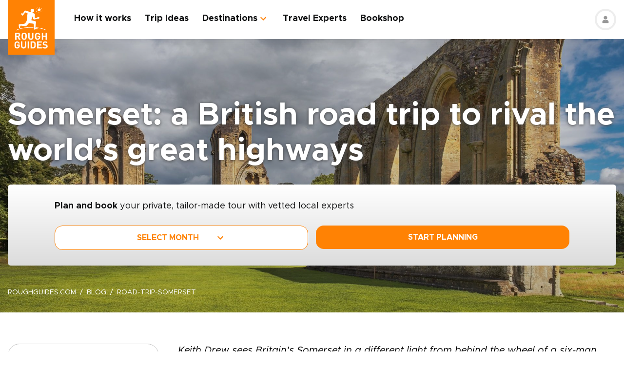

--- FILE ---
content_type: text/html; charset=UTF-8
request_url: https://www.roughguides.com/articles/road-trip-somerset/
body_size: 75138
content:
<!DOCTYPE html><html  lang="en"><head><meta charset="utf-8">
<meta name="viewport" content="width=device-width, initial-scale=1, user-scalable=0">
<script type="importmap">{"imports":{"#entry":"/_nuxt/BfJEP8X4.js"}}</script>
<title>Somerset: a British road trip to rival the world&#x27;s great highways | Rough Guides</title>
<style>@import"https://api.mapbox.com/mapbox-gl-js/v0.53.0/mapbox-gl.css";.mapboxgl-popup-content{padding:0}</style>
<style>
          .page-header-background-image {
            background-image: url(https://deih43ym53wif.cloudfront.net/medium_ruins-glastonbury-abbey-monastery-somerset-england-shutterstock_327512195.jpg_fff3683972.jpg);
          }
          @media (min-width: 601px) and (max-width: 1200px) {
            .page-header-background-image {
              background-image: url(https://deih43ym53wif.cloudfront.net/large_ruins-glastonbury-abbey-monastery-somerset-england-shutterstock_327512195.jpg_fff3683972.jpg);
            }
          }        
           @media (min-width: 1201px) {
            .page-header-background-image {
              background-image: url(https://deih43ym53wif.cloudfront.net/ruins-glastonbury-abbey-monastery-somerset-england-shutterstock_327512195.jpg_fff3683972.jpg);
            }
           }
          </style>
<style>@font-face{font-display:swap;font-family:Metropolis;font-style:italic;font-weight:400;src:url(/_nuxt/Metropolis-RegularItalic.C39DmOUv.woff2) format("woff2"),url(/_nuxt/Metropolis-RegularItalic.DvsYHwSy.woff) format("woff")}@font-face{font-display:swap;font-family:Metropolis;font-style:normal;font-weight:700;src:url(/_nuxt/Metropolis-Bold.DphZR1RQ.woff2) format("woff2"),url(/_nuxt/Metropolis-Bold.BPAwvYBB.woff) format("woff")}@font-face{font-display:swap;font-family:Metropolis Semi;font-style:normal;font-weight:600;src:url(/_nuxt/Metropolis-SemiBold.CvZqHNP0.woff2) format("woff2"),url(/_nuxt/Metropolis-SemiBold.CHhaeSv9.woff) format("woff")}@font-face{font-display:swap;font-family:Metropolis;font-style:normal;font-weight:500;src:url(/_nuxt/Metropolis-Medium.CeYNyC0n.woff2) format("woff2"),url(/_nuxt/Metropolis-Medium.CpRnYFv1.woff) format("woff")}@font-face{font-display:swap;font-family:Metropolis;font-style:normal;font-weight:300;src:url(/_nuxt/Metropolis-Light.DEGMhM08.woff2) format("woff2"),url(/_nuxt/Metropolis-Light.DEIA8PuC.woff) format("woff")}@font-face{font-display:swap;font-family:Metropolis;font-style:normal;font-weight:400;src:url(/_nuxt/Metropolis-Regular.DOCZRTAa.woff2) format("woff2"),url(/_nuxt/Metropolis-Regular.DXBiiy_x.woff) format("woff")}.title-left-line{font-size:1.75rem;font-weight:700;line-height:1.25;padding-left:2rem;position:relative}@media (min-width:1024px){.title-left-line{font-size:2.25rem}}.title-left-line:after{height:.25rem;left:0;position:absolute;top:1rem;width:1.25rem;--tw-bg-opacity:1;background-color:rgb(255 130 4/var(--tw-bg-opacity,1));--tw-content:"";content:var(--tw-content)}@media (min-width:1024px){.title-left-line:after{top:1.25rem}}.links-list{-moz-columns:1;column-count:1;font-size:1rem}@media (min-width:640px){.links-list{font-size:1.125rem}}@media (min-width:768px){.links-list{-moz-columns:2;column-count:2}}.links-list__item{padding-bottom:.25rem;padding-right:.5rem;padding-top:.25rem}.links-list__link{--tw-text-opacity:1;color:rgb(255 130 4/var(--tw-text-opacity,1))}.links-list__link:hover{text-decoration-line:underline}.dropdown-list{position:relative}.dropdown-list__header{cursor:pointer;font-size:1.125rem;font-weight:700;padding:.5rem 3rem .5rem 1rem;position:relative}.dropdown-list__header-icon{display:block;height:1.5rem;margin-top:-.75rem;position:absolute;right:1rem;top:50%;width:1.5rem;--tw-rotate:0deg;transform:translate(var(--tw-translate-x),var(--tw-translate-y)) rotate(var(--tw-rotate)) skew(var(--tw-skew-x)) skewY(var(--tw-skew-y)) scaleX(var(--tw-scale-x)) scaleY(var(--tw-scale-y));transition-duration:.3s;transition-property:transform;transition-timing-function:cubic-bezier(.4,0,.2,1)}.dropdown-list__header-icon.nuxt-icon svg{fill:#ff8204;height:100%;margin:0;width:100%}.dropdown-list__header.is-active .dropdown-list__header-icon{--tw-rotate:-180deg;transform:translate(var(--tw-translate-x),var(--tw-translate-y)) rotate(var(--tw-rotate)) skew(var(--tw-skew-x)) skewY(var(--tw-skew-y)) scaleX(var(--tw-scale-x)) scaleY(var(--tw-scale-y));transition-duration:.3s;transition-property:transform;transition-timing-function:cubic-bezier(.4,0,.2,1)}.dropdown-list_with-border .dropdown-list__header{border-width:2px;--tw-border-opacity:1;border-color:rgb(216 216 216/var(--tw-border-opacity,1))}.dropdown-list_with-border .dropdown-list__header.is-active{--tw-border-opacity:1;border-color:rgb(255 130 4/var(--tw-border-opacity,1))}.dropdown-list_relaxed-header .dropdown-list__header{padding-bottom:.75rem;padding-top:.75rem}.dropdown-list__body{margin-top:.25rem;position:absolute;top:100%;width:100%;z-index:10;--tw-bg-opacity:1;background-color:rgb(255 255 255/var(--tw-bg-opacity,1));--tw-shadow:0 1px 3px 0 rgba(0,0,0,.1),0 1px 2px -1px rgba(0,0,0,.1);--tw-shadow-colored:0 1px 3px 0 var(--tw-shadow-color),0 1px 2px -1px var(--tw-shadow-color);box-shadow:var(--tw-ring-offset-shadow,0 0 #0000),var(--tw-ring-shadow,0 0 #0000),var(--tw-shadow)}.dropdown-list__option{cursor:pointer;display:block}.dropdown-list__option>*{display:block;font-weight:700;padding:.75rem 1rem}.dropdown-list__option>:hover{--tw-bg-opacity:1;background-color:rgb(243 243 243/var(--tw-bg-opacity,1))}.dropdown-list__option>.is-active{--tw-text-opacity:1;color:rgb(255 130 4/var(--tw-text-opacity,1))}.content-container{margin-left:auto;margin-right:auto;max-width:100%;padding-left:1rem;padding-right:1rem;width:100%}@media (min-width:768px){.content-container{max-width:740px}}@media (min-width:1024px){.content-container{max-width:860px}}.content-container.wide,.content-container.with-slider{margin-left:auto;margin-right:auto;max-width:100%}@media (min-width:768px){.content-container.wide,.content-container.with-slider{max-width:740px}}@media (min-width:1024px){.content-container.wide,.content-container.with-slider{max-width:970px}}@media (min-width:1280px){.content-container.wide,.content-container.with-slider{max-width:1300px}}.content-container .content-container{padding-left:0;padding-right:0;width:100%}.content-container .content-container.wide,.content-container .content-container.with-slider{width:100%}.pagination__arrow>*,.pagination__page>*{border-width:2px;width:2.25rem;--tw-border-opacity:1;border-color:rgb(216 216 216/var(--tw-border-opacity,1));transition-duration:.3s}.pagination__arrow>:is(a):hover,.pagination__page>:is(a):hover{--tw-border-opacity:1;border-color:rgb(255 130 4/var(--tw-border-opacity,1))}.pagination__page>*{border-width:2px;--tw-border-opacity:1;border-color:rgb(216 216 216/var(--tw-border-opacity,1));font-size:.875rem;transition-duration:.3s}@media (min-width:640px){.pagination__page>*{width:3.5rem}}.pagination__page.is-current>*{--tw-border-opacity:1;border-color:rgb(255 130 4/var(--tw-border-opacity,1))}.pagination__arrow,.pagination__page,.pagination__separator{padding:.25rem}.pagination__arrow>*,.pagination__page>*,.pagination__separator>*{align-items:center;display:flex;height:2.75rem;justify-content:center}.pagination__separator{width:1.75rem}.pagination__arrow .nuxt-icon{height:1.5rem;width:1.5rem;--tw-text-opacity:1;color:rgb(255 130 4/var(--tw-text-opacity,1))}.pagination__prev{padding-right:1rem}.pagination__prev .nuxt-icon{--tw-rotate:90deg;transform:translate(var(--tw-translate-x),var(--tw-translate-y)) rotate(var(--tw-rotate)) skew(var(--tw-skew-x)) skewY(var(--tw-skew-y)) scaleX(var(--tw-scale-x)) scaleY(var(--tw-scale-y))}.pagination__next{padding-left:1rem}.pagination__next .nuxt-icon{--tw-rotate:-90deg;transform:translate(var(--tw-translate-x),var(--tw-translate-y)) rotate(var(--tw-rotate)) skew(var(--tw-skew-x)) skewY(var(--tw-skew-y)) scaleX(var(--tw-scale-x)) scaleY(var(--tw-scale-y))}.btn{align-items:center;border-radius:1rem;cursor:pointer;display:flex;font-size:1rem;font-weight:700;justify-content:center;line-height:1.25rem;padding:.875rem 1rem;text-align:center;width:100%}.btn:focus,.btn:hover{outline:2px solid transparent;outline-offset:2px}.btn:disabled{cursor:not-allowed;--tw-bg-opacity:1;background-color:rgb(243 243 243/var(--tw-bg-opacity,1));--tw-text-opacity:1;color:rgb(196 196 196/var(--tw-text-opacity,1))}@media (min-width:768px){.btn{padding-bottom:.5rem;padding-top:.5rem}}.btn-primary{--tw-bg-opacity:1;background-color:rgb(255 130 4/var(--tw-bg-opacity,1));--tw-text-opacity:1;color:rgb(255 255 255/var(--tw-text-opacity,1))}.btn-primary:hover{--tw-bg-opacity:1;background-color:rgb(255 161 65/var(--tw-bg-opacity,1))}.btn-ghost{border-width:2px;--tw-border-opacity:1;border-color:rgb(255 130 4/var(--tw-border-opacity,1));text-transform:uppercase;transition-duration:.2s}.btn-ghost:hover{outline-color:transparent;outline-offset:2px;outline-width:2px}.btn-ghost:focus,.btn-ghost:hover{--tw-text-opacity:1;color:rgb(255 161 65/var(--tw-text-opacity,1))}.btn-ghost:disabled{border-width:0}.btn-white{--tw-bg-opacity:1;background-color:rgb(255 255 255/var(--tw-bg-opacity,1));--tw-text-opacity:1;color:rgb(17 18 19/var(--tw-text-opacity,1))}.btn-white:hover{--tw-text-opacity:1;color:rgb(255 130 4/var(--tw-text-opacity,1))}.btn-green{border-width:1px;--tw-border-opacity:1;border-color:rgb(126 203 148/var(--tw-border-opacity,1));--tw-bg-opacity:1;background-color:rgb(168 221 180/var(--tw-bg-opacity,1))}.list-indented{margin-left:1rem}@media (min-width:768px){.list-indented{margin-left:1.75rem}}.list-indented{list-style-position:inside}.list-indented li{padding-left:1.5rem;position:relative}.list-indented li:before{border-radius:99999px;display:block;height:.375rem;left:0;position:absolute;top:11px;width:.375rem;--tw-bg-opacity:1;background-color:rgb(0 0 0/var(--tw-bg-opacity,1));--tw-content:"";content:var(--tw-content)}.list-indented li+li{margin-top:1rem}.list-indented li strong+p{margin-top:.75rem}.list-decimal,.list-disc{list-style-type:none}.links-list-wrapper{margin-top:2rem}*+.list-indented{margin-top:1rem}.content-body h2{font-size:1.75rem;font-weight:500;line-height:2.25rem}@media (min-width:768px){.content-body h2{font-size:2.25rem;line-height:2.5rem}}.content-body h2:not(:empty){margin-bottom:1.5rem}.content-body *+h2:not(:empty){margin-top:3.5rem}.content-body h3{font-size:1.375rem;font-weight:500;line-height:2rem}@media (min-width:768px){.content-body h3{font-size:2rem}}.content-body h4{font-size:1.25rem;font-weight:500;line-height:1.75rem}@media (min-width:768px){.content-body h4{font-size:1.5rem}}.content-body h4:not(:empty){margin-bottom:.875rem}.content-body *+h3:not(:empty),.content-body *+h4:not(:empty){margin-top:3rem}.content-body .map-content{margin-bottom:2rem}.content-body+.content-body{margin-top:2rem}.gradient-white-to-grey-background{background:linear-gradient(180deg,#fff 0,#dcdcdc)}@keyframes load{0%{left:-150px}to{left:calc(100% - 150px)}}.skeleton-animation{background-image:linear-gradient(#fafafa 100%,transparent 0);background-position:0 0;background-repeat:no-repeat;border-radius:.75rem;overflow:hidden;position:relative;width:100%}.skeleton-animation:before{animation:load 1s ease-in-out infinite;background:linear-gradient(90deg,#fff0,#ffffffe6,#f000);content:"";display:block;height:100%;left:-150px;position:absolute;top:0;width:150px}.swiper-ui-elements .swiper-controllers{align-items:center;display:flex;justify-content:center;padding:1rem 1.5rem .5rem}@media (min-width:1024px){.swiper-ui-elements .swiper-controllers{justify-content:flex-end}}.swiper-ui-elements .swiper-button-next,.swiper-ui-elements .swiper-button-prev{align-items:center;border-radius:99999px;display:flex;flex-shrink:0;height:2.5rem;justify-content:center;left:auto;margin:.5rem;position:relative;right:auto;width:2.5rem;--tw-bg-opacity:1;background-color:rgb(255 255 255/var(--tw-bg-opacity,1));outline-color:#979797;outline-offset:2px;outline-style:solid;outline-width:2px}.swiper-ui-elements .swiper-button-next:after,.swiper-ui-elements .swiper-button-prev:after{background-image:url(/arrow.svg);background-position:50%;background-repeat:no-repeat;font-size:1.5rem;font-weight:700;height:1.5rem;width:1.5rem;--tw-text-opacity:1;color:rgb(255 130 4/var(--tw-text-opacity,1));--tw-content:"";content:var(--tw-content)}.swiper-ui-elements .swiper-button-next.swiper-button-lock,.swiper-ui-elements .swiper-button-prev.swiper-button-lock{display:none}.swiper-ui-elements .swiper-button-next:after{--tw-rotate:180deg;transform:translate(var(--tw-translate-x),var(--tw-translate-y)) rotate(var(--tw-rotate)) skew(var(--tw-skew-x)) skewY(var(--tw-skew-y)) scaleX(var(--tw-scale-x)) scaleY(var(--tw-scale-y))}.swiper-ui-elements .swiper-pagination{align-items:center;display:flex;margin-left:.5rem;margin-right:.5rem}.swiper-ui-elements .swiper-pagination-bullet{border-radius:99999px;border-width:1px;height:.625rem;margin:.125rem .25rem;width:.625rem;--tw-border-opacity:1;border-color:rgb(77 77 77/var(--tw-border-opacity,1));--tw-bg-opacity:1;background-color:rgb(255 255 255/var(--tw-bg-opacity,1));opacity:1}.swiper-ui-elements .swiper-pagination-bullet.swiper-pagination-bullet-active{border-color:transparent;--tw-bg-opacity:1;background-color:rgb(255 130 4/var(--tw-bg-opacity,1));outline-color:#ff8204;outline-offset:2px;outline-style:solid;outline-width:1px}.swiper-ui-elements .swiper-pagination-bullets.swiper-pagination-horizontal,.swiper-ui-elements-pagination-custom>.swiper-pagination-bullets{bottom:0;left:0;position:relative;top:0;transform:none;width:auto}*,:after,:before{--tw-border-spacing-x:0;--tw-border-spacing-y:0;--tw-translate-x:0;--tw-translate-y:0;--tw-rotate:0;--tw-skew-x:0;--tw-skew-y:0;--tw-scale-x:1;--tw-scale-y:1;--tw-pan-x: ;--tw-pan-y: ;--tw-pinch-zoom: ;--tw-scroll-snap-strictness:proximity;--tw-gradient-from-position: ;--tw-gradient-via-position: ;--tw-gradient-to-position: ;--tw-ordinal: ;--tw-slashed-zero: ;--tw-numeric-figure: ;--tw-numeric-spacing: ;--tw-numeric-fraction: ;--tw-ring-inset: ;--tw-ring-offset-width:0px;--tw-ring-offset-color:#fff;--tw-ring-color:rgba(59,130,246,.5);--tw-ring-offset-shadow:0 0 #0000;--tw-ring-shadow:0 0 #0000;--tw-shadow:0 0 #0000;--tw-shadow-colored:0 0 #0000;--tw-blur: ;--tw-brightness: ;--tw-contrast: ;--tw-grayscale: ;--tw-hue-rotate: ;--tw-invert: ;--tw-saturate: ;--tw-sepia: ;--tw-drop-shadow: ;--tw-backdrop-blur: ;--tw-backdrop-brightness: ;--tw-backdrop-contrast: ;--tw-backdrop-grayscale: ;--tw-backdrop-hue-rotate: ;--tw-backdrop-invert: ;--tw-backdrop-opacity: ;--tw-backdrop-saturate: ;--tw-backdrop-sepia: ;--tw-contain-size: ;--tw-contain-layout: ;--tw-contain-paint: ;--tw-contain-style: }::backdrop{--tw-border-spacing-x:0;--tw-border-spacing-y:0;--tw-translate-x:0;--tw-translate-y:0;--tw-rotate:0;--tw-skew-x:0;--tw-skew-y:0;--tw-scale-x:1;--tw-scale-y:1;--tw-pan-x: ;--tw-pan-y: ;--tw-pinch-zoom: ;--tw-scroll-snap-strictness:proximity;--tw-gradient-from-position: ;--tw-gradient-via-position: ;--tw-gradient-to-position: ;--tw-ordinal: ;--tw-slashed-zero: ;--tw-numeric-figure: ;--tw-numeric-spacing: ;--tw-numeric-fraction: ;--tw-ring-inset: ;--tw-ring-offset-width:0px;--tw-ring-offset-color:#fff;--tw-ring-color:rgba(59,130,246,.5);--tw-ring-offset-shadow:0 0 #0000;--tw-ring-shadow:0 0 #0000;--tw-shadow:0 0 #0000;--tw-shadow-colored:0 0 #0000;--tw-blur: ;--tw-brightness: ;--tw-contrast: ;--tw-grayscale: ;--tw-hue-rotate: ;--tw-invert: ;--tw-saturate: ;--tw-sepia: ;--tw-drop-shadow: ;--tw-backdrop-blur: ;--tw-backdrop-brightness: ;--tw-backdrop-contrast: ;--tw-backdrop-grayscale: ;--tw-backdrop-hue-rotate: ;--tw-backdrop-invert: ;--tw-backdrop-opacity: ;--tw-backdrop-saturate: ;--tw-backdrop-sepia: ;--tw-contain-size: ;--tw-contain-layout: ;--tw-contain-paint: ;--tw-contain-style: }/*! tailwindcss v3.4.17 | MIT License | https://tailwindcss.com*/*,:after,:before{border:0 solid;box-sizing:border-box}:after,:before{--tw-content:""}:host,html{line-height:1.5;-webkit-text-size-adjust:100%;font-family:ui-sans-serif,system-ui,sans-serif,Apple Color Emoji,Segoe UI Emoji,Segoe UI Symbol,Noto Color Emoji;font-feature-settings:normal;font-variation-settings:normal;-moz-tab-size:4;-o-tab-size:4;tab-size:4;-webkit-tap-highlight-color:transparent}body{line-height:inherit;margin:0}hr{border-top-width:1px;color:inherit;height:0}abbr:where([title]){-webkit-text-decoration:underline dotted;text-decoration:underline dotted}h1,h2,h3,h4,h5,h6{font-size:inherit;font-weight:inherit}a{color:inherit;text-decoration:inherit}b,strong{font-weight:bolder}code,kbd,pre,samp{font-family:ui-monospace,SFMono-Regular,Menlo,Monaco,Consolas,Liberation Mono,Courier New,monospace;font-feature-settings:normal;font-size:1em;font-variation-settings:normal}small{font-size:80%}sub,sup{font-size:75%;line-height:0;position:relative;vertical-align:baseline}sub{bottom:-.25em}sup{top:-.5em}table{border-collapse:collapse;border-color:inherit;text-indent:0}button,input,optgroup,select,textarea{color:inherit;font-family:inherit;font-feature-settings:inherit;font-size:100%;font-variation-settings:inherit;font-weight:inherit;letter-spacing:inherit;line-height:inherit;margin:0;padding:0}button,select{text-transform:none}button,input:where([type=button]),input:where([type=reset]),input:where([type=submit]){-webkit-appearance:button;background-color:transparent;background-image:none}:-moz-focusring{outline:auto}:-moz-ui-invalid{box-shadow:none}progress{vertical-align:baseline}::-webkit-inner-spin-button,::-webkit-outer-spin-button{height:auto}[type=search]{-webkit-appearance:textfield;outline-offset:-2px}::-webkit-search-decoration{-webkit-appearance:none}::-webkit-file-upload-button{-webkit-appearance:button;font:inherit}summary{display:list-item}blockquote,dd,dl,figure,h1,h2,h3,h4,h5,h6,hr,p,pre{margin:0}fieldset{margin:0}fieldset,legend{padding:0}menu,ol,ul{list-style:none;margin:0;padding:0}dialog{padding:0}textarea{resize:vertical}input::-moz-placeholder,textarea::-moz-placeholder{color:#9ca3af;opacity:1}input::placeholder,textarea::placeholder{color:#9ca3af;opacity:1}[role=button],button{cursor:pointer}:disabled{cursor:default}audio,canvas,embed,iframe,img,object,svg,video{display:block;vertical-align:middle}img,video{height:auto;max-width:100%}[hidden]:where(:not([hidden=until-found])){display:none}b,strong{font-weight:700}.pointer-events-none{pointer-events:none}.visible{visibility:visible}.static{position:static}.fixed{position:fixed}.absolute{position:absolute}.relative{position:relative}.sticky{position:sticky}.-left-\[10px\]{left:-10px}.-right-4{right:-1rem}.-right-5{right:-1.25rem}.-top-1{top:-.25rem}.-top-5{top:-1.25rem}.-top-9{top:-2.25rem}.bottom-0{bottom:0}.bottom-1{bottom:.25rem}.bottom-2{bottom:.5rem}.bottom-2\.5{bottom:.625rem}.bottom-3{bottom:.75rem}.bottom-4{bottom:1rem}.bottom-5{bottom:1.25rem}.bottom-8{bottom:2rem}.bottom-full{bottom:100%}.bottom-px{bottom:1px}.left-0{left:0}.left-1\/2{left:50%}.left-12{left:3rem}.left-2{left:.5rem}.left-2\.5{left:.625rem}.left-3{left:.75rem}.left-3\.5{left:.875rem}.left-4{left:1rem}.left-5{left:1.25rem}.left-6{left:1.5rem}.left-7{left:1.75rem}.left-\[20px\]{left:20px}.left-\[30px\]{left:30px}.left-full{left:100%}.right-0{right:0}.right-1{right:.25rem}.right-12{right:3rem}.right-2{right:.5rem}.right-4{right:1rem}.top-0{top:0}.top-1\/2{top:50%}.top-10{top:2.5rem}.top-8{top:2rem}.top-\[100px\]{top:100px}.top-\[11px\]{top:11px}.top-\[20\%\]{top:20%}.top-full{top:100%}.z-0{z-index:0}.z-10{z-index:10}.z-20{z-index:20}.z-30{z-index:30}.z-50{z-index:50}.z-\[100\]{z-index:100}.z-\[1\]{z-index:1}.z-\[2\]{z-index:2}.z-\[3\]{z-index:3}.-order-1{order:-1}.row-span-2{grid-row:span 2/span 2}.-m-1{margin:-.25rem}.-m-2{margin:-.5rem}.-m-2\.5{margin:-.625rem}.m-0{margin:0}.m-auto{margin:auto}.-mx-1{margin-left:-.25rem;margin-right:-.25rem}.-mx-1\.5{margin-left:-.375rem;margin-right:-.375rem}.-mx-2{margin-left:-.5rem;margin-right:-.5rem}.-mx-2\.5{margin-left:-.625rem;margin-right:-.625rem}.-mx-3{margin-left:-.75rem;margin-right:-.75rem}.-mx-4{margin-left:-1rem;margin-right:-1rem}.-my-1{margin-bottom:-.25rem;margin-top:-.25rem}.-my-4{margin-bottom:-1rem;margin-top:-1rem}.-my-8{margin-bottom:-2rem;margin-top:-2rem}.mx-1{margin-left:.25rem;margin-right:.25rem}.mx-2{margin-left:.5rem;margin-right:.5rem}.mx-2\.5{margin-left:.625rem;margin-right:.625rem}.mx-4{margin-left:1rem;margin-right:1rem}.mx-auto{margin-left:auto;margin-right:auto}.my-12{margin-bottom:3rem;margin-top:3rem}.my-2{margin-bottom:.5rem;margin-top:.5rem}.my-2\.5{margin-bottom:.625rem;margin-top:.625rem}.my-3{margin-bottom:.75rem;margin-top:.75rem}.my-4{margin-bottom:1rem;margin-top:1rem}.my-6{margin-bottom:1.5rem;margin-top:1.5rem}.my-8{margin-bottom:2rem;margin-top:2rem}.my-auto{margin-bottom:auto;margin-top:auto}.\!mb-2{margin-bottom:.5rem!important}.-mb-12{margin-bottom:-3rem}.-mb-2{margin-bottom:-.5rem}.-mb-3{margin-bottom:-.75rem}.-mb-4{margin-bottom:-1rem}.-ml-4{margin-left:-1rem}.-ml-\[160px\]{margin-left:-160px}.-mt-16{margin-top:-4rem}.-mt-2{margin-top:-.5rem}.-mt-4{margin-top:-1rem}.-mt-6{margin-top:-1.5rem}.-mt-64{margin-top:-16rem}.-mt-\[80px\]{margin-top:-80px}.mb-0{margin-bottom:0}.mb-0\.5{margin-bottom:.125rem}.mb-1{margin-bottom:.25rem}.mb-1\.5{margin-bottom:.375rem}.mb-10{margin-bottom:2.5rem}.mb-12{margin-bottom:3rem}.mb-14{margin-bottom:3.5rem}.mb-16{margin-bottom:4rem}.mb-2{margin-bottom:.5rem}.mb-2\.5{margin-bottom:.625rem}.mb-20{margin-bottom:5rem}.mb-24{margin-bottom:6rem}.mb-3{margin-bottom:.75rem}.mb-3\.5{margin-bottom:.875rem}.mb-32{margin-bottom:8rem}.mb-4{margin-bottom:1rem}.mb-5{margin-bottom:1.25rem}.mb-6{margin-bottom:1.5rem}.mb-8{margin-bottom:2rem}.mb-9{margin-bottom:2.25rem}.ml-0{margin-left:0}.ml-1{margin-left:.25rem}.ml-1\.5{margin-left:.375rem}.ml-2{margin-left:.5rem}.ml-2\.5{margin-left:.625rem}.ml-4{margin-left:1rem}.ml-5{margin-left:1.25rem}.ml-8{margin-left:2rem}.ml-auto{margin-left:auto}.mr-0\.5{margin-right:.125rem}.mr-1{margin-right:.25rem}.mr-16{margin-right:4rem}.mr-2{margin-right:.5rem}.mr-2\.5{margin-right:.625rem}.mr-3{margin-right:.75rem}.mr-3\.5{margin-right:.875rem}.mr-4{margin-right:1rem}.mr-6{margin-right:1.5rem}.mr-7{margin-right:1.75rem}.mr-8{margin-right:2rem}.mt-0{margin-top:0}.mt-0\.5{margin-top:.125rem}.mt-1{margin-top:.25rem}.mt-1\.5{margin-top:.375rem}.mt-10{margin-top:2.5rem}.mt-12{margin-top:3rem}.mt-14{margin-top:3.5rem}.mt-16{margin-top:4rem}.mt-2{margin-top:.5rem}.mt-2\.5{margin-top:.625rem}.mt-20{margin-top:5rem}.mt-24{margin-top:6rem}.mt-3{margin-top:.75rem}.mt-3\.5{margin-top:.875rem}.mt-32{margin-top:8rem}.mt-4{margin-top:1rem}.mt-5{margin-top:1.25rem}.mt-6{margin-top:1.5rem}.mt-8{margin-top:2rem}.mt-auto{margin-top:auto}.block{display:block}.inline{display:inline}.flex{display:flex}.table{display:table}.grid{display:grid}.hidden{display:none}.h-0\.5{height:.125rem}.h-1\.5{height:.375rem}.h-1\/2{height:50%}.h-10{height:2.5rem}.h-11{height:2.75rem}.h-12{height:3rem}.h-14{height:3.5rem}.h-16{height:4rem}.h-2\.5{height:.625rem}.h-20{height:5rem}.h-3{height:.75rem}.h-3\.5{height:.875rem}.h-36{height:9rem}.h-4{height:1rem}.h-48{height:12rem}.h-5{height:1.25rem}.h-52{height:13rem}.h-6{height:1.5rem}.h-60{height:15rem}.h-7{height:1.75rem}.h-8{height:2rem}.h-80{height:20rem}.h-9{height:2.25rem}.h-\[100px\]{height:100px}.h-\[114px\]{height:114px}.h-\[126px\]{height:126px}.h-\[140px\]{height:140px}.h-\[148px\]{height:148px}.h-\[160px\]{height:160px}.h-\[180px\]{height:180px}.h-\[195px\]{height:195px}.h-\[19px\]{height:19px}.h-\[200px\]{height:200px}.h-\[210px\]{height:210px}.h-\[220px\]{height:220px}.h-\[240px\]{height:240px}.h-\[250px\]{height:250px}.h-\[260px\]{height:260px}.h-\[26rem\]{height:26rem}.h-\[28rem\]{height:28rem}.h-\[300px\]{height:300px}.h-\[30rem\]{height:30rem}.h-\[32px\]{height:32px}.h-\[32rem\]{height:32rem}.h-\[330px\]{height:330px}.h-\[380px\]{height:380px}.h-\[415px\]{height:415px}.h-\[439px\]{height:439px}.h-\[440px\]{height:440px}.h-\[450px\]{height:450px}.h-\[480px\]{height:480px}.h-\[50px\]{height:50px}.h-\[560px\]{height:560px}.h-\[64px\]{height:64px}.h-\[70px\]{height:70px}.h-\[80px\]{height:80px}.h-\[8px\]{height:8px}.h-\[calc\(100\%-\(50px\+32px\)\)\]{height:calc(100% - 82px)}.h-auto{height:auto}.h-full{height:100%}.max-h-\[1000px\]{max-height:1000px}.max-h-\[340px\]{max-height:340px}.max-h-\[350px\]{max-height:350px}.max-h-\[650px\]{max-height:650px}.max-h-\[80vh\]{max-height:80vh}.min-h-20{min-height:5rem}.min-h-\[244px\]{min-height:244px}.min-h-\[260px\]{min-height:260px}.min-h-\[450px\]{min-height:450px}.min-h-\[460px\]{min-height:460px}.w-0{width:0}.w-1\.5{width:.375rem}.w-1\/2{width:50%}.w-1\/3{width:33.333333%}.w-1\/4{width:25%}.w-10{width:2.5rem}.w-11{width:2.75rem}.w-12{width:3rem}.w-14{width:3.5rem}.w-16{width:4rem}.w-2\.5{width:.625rem}.w-20{width:5rem}.w-24{width:6rem}.w-3{width:.75rem}.w-36{width:9rem}.w-4{width:1rem}.w-4\/12{width:33.333333%}.w-44{width:11rem}.w-5{width:1.25rem}.w-52{width:13rem}.w-6{width:1.5rem}.w-6\/12{width:50%}.w-7{width:1.75rem}.w-72{width:18rem}.w-8{width:2rem}.w-8\/12{width:66.666667%}.w-80{width:20rem}.w-9{width:2.25rem}.w-9\/12{width:75%}.w-\[100vw\]{width:100vw}.w-\[112px\]{width:112px}.w-\[120px\]{width:120px}.w-\[149px\]{width:149px}.w-\[155px\]{width:155px}.w-\[160px\]{width:160px}.w-\[17px\]{width:17px}.w-\[180px\]{width:180px}.w-\[200px\]{width:200px}.w-\[210px\]{width:210px}.w-\[231px\]{width:231px}.w-\[240px\]{width:240px}.w-\[260px\]{width:260px}.w-\[280px\]{width:280px}.w-\[300px\]{width:300px}.w-\[310px\]{width:310px}.w-\[320px\]{width:320px}.w-\[32px\]{width:32px}.w-\[4px\]{width:4px}.w-\[50px\]{width:50px}.w-\[64px\]{width:64px}.w-\[80px\]{width:80px}.w-\[96px\]{width:96px}.w-auto{width:auto}.w-full{width:100%}.min-w-\[128px\]{min-width:128px}.min-w-\[160px\]{min-width:160px}.min-w-\[180px\]{min-width:180px}.min-w-\[190px\]{min-width:190px}.min-w-\[205px\]{min-width:205px}.min-w-\[215px\]{min-width:215px}.min-w-\[220px\]{min-width:220px}.min-w-\[280px\]{min-width:280px}.min-w-\[290px\]{min-width:290px}.min-w-\[300px\]{min-width:300px}.min-w-\[340px\]{min-width:340px}.min-w-\[68px\]{min-width:68px}.max-w-3xl{max-width:48rem}.max-w-4xl{max-width:56rem}.max-w-56{max-width:14rem}.max-w-\[192px\]{max-width:192px}.max-w-\[200px\]{max-width:200px}.max-w-\[215px\]{max-width:215px}.max-w-\[280px\]{max-width:280px}.max-w-\[286px\]{max-width:286px}.max-w-\[296px\]{max-width:296px}.max-w-\[300px\]{max-width:300px}.max-w-\[320px\]{max-width:320px}.max-w-\[400px\]{max-width:400px}.max-w-\[452px\]{max-width:452px}.max-w-\[480px\]{max-width:480px}.max-w-\[520px\]{max-width:520px}.max-w-\[640px\]{max-width:640px}.max-w-\[760px\]{max-width:760px}.max-w-\[95vw\]{max-width:95vw}.max-w-md{max-width:28rem}.max-w-screen-md{max-width:768px}.max-w-xl{max-width:36rem}.max-w-xs{max-width:20rem}.flex-none{flex:none}.flex-shrink-0,.shrink-0{flex-shrink:0}.flex-grow{flex-grow:1}.border-collapse{border-collapse:collapse}.-translate-y-1\/2{--tw-translate-y:-50%}.-translate-y-1\/2,.translate-y-full{transform:translate(var(--tw-translate-x),var(--tw-translate-y)) rotate(var(--tw-rotate)) skew(var(--tw-skew-x)) skewY(var(--tw-skew-y)) scaleX(var(--tw-scale-x)) scaleY(var(--tw-scale-y))}.translate-y-full{--tw-translate-y:100%}.-rotate-90{--tw-rotate:-90deg}.-rotate-90,.rotate-180{transform:translate(var(--tw-translate-x),var(--tw-translate-y)) rotate(var(--tw-rotate)) skew(var(--tw-skew-x)) skewY(var(--tw-skew-y)) scaleX(var(--tw-scale-x)) scaleY(var(--tw-scale-y))}.rotate-180{--tw-rotate:180deg}.rotate-90{--tw-rotate:90deg}.rotate-90,.scale-0{transform:translate(var(--tw-translate-x),var(--tw-translate-y)) rotate(var(--tw-rotate)) skew(var(--tw-skew-x)) skewY(var(--tw-skew-y)) scaleX(var(--tw-scale-x)) scaleY(var(--tw-scale-y))}.scale-0{--tw-scale-x:0;--tw-scale-y:0}.scale-125{--tw-scale-x:1.25;--tw-scale-y:1.25}.-scale-x-100,.scale-125{transform:translate(var(--tw-translate-x),var(--tw-translate-y)) rotate(var(--tw-rotate)) skew(var(--tw-skew-x)) skewY(var(--tw-skew-y)) scaleX(var(--tw-scale-x)) scaleY(var(--tw-scale-y))}.-scale-x-100{--tw-scale-x:-1}.scale-y-100{--tw-scale-y:1}.scale-y-100,.transform{transform:translate(var(--tw-translate-x),var(--tw-translate-y)) rotate(var(--tw-rotate)) skew(var(--tw-skew-x)) skewY(var(--tw-skew-y)) scaleX(var(--tw-scale-x)) scaleY(var(--tw-scale-y))}.cursor-auto{cursor:auto}.cursor-pointer{cursor:pointer}.list-inside{list-style-position:inside}.list-decimal{list-style-type:decimal}.list-disc{list-style-type:disc}.columns-2{-moz-columns:2;column-count:2}.grid-cols-1{grid-template-columns:repeat(1,minmax(0,1fr))}.grid-cols-\[2fr_1fr\]{grid-template-columns:2fr 1fr}.grid-cols-\[65\%_35\%\]{grid-template-columns:65% 35%}.grid-rows-2{grid-template-rows:repeat(2,minmax(0,1fr))}.grid-rows-3{grid-template-rows:repeat(3,minmax(0,1fr))}.flex-row{flex-direction:row}.flex-col{flex-direction:column}.flex-wrap{flex-wrap:wrap}.items-start{align-items:flex-start}.items-end{align-items:flex-end}.items-center{align-items:center}.items-baseline{align-items:baseline}.items-stretch{align-items:stretch}.justify-start{justify-content:flex-start}.justify-end{justify-content:flex-end}.justify-center{justify-content:center}.justify-between{justify-content:space-between}.justify-around{justify-content:space-around}.gap-1{gap:.25rem}.gap-1\.5{gap:.375rem}.gap-2{gap:.5rem}.gap-2\.5{gap:.625rem}.gap-3{gap:.75rem}.gap-4{gap:1rem}.gap-8{gap:2rem}.gap-\[5px\]{gap:5px}.gap-x-1{-moz-column-gap:.25rem;column-gap:.25rem}.gap-x-1\.5{-moz-column-gap:.375rem;column-gap:.375rem}.gap-x-4{-moz-column-gap:1rem;column-gap:1rem}.gap-y-1\.5{row-gap:.375rem}.gap-y-6{row-gap:1.5rem}.gap-y-9{row-gap:2.25rem}.self-start{align-self:flex-start}.self-end{align-self:flex-end}.self-center{align-self:center}.self-stretch{align-self:stretch}.overflow-hidden{overflow:hidden}.overflow-scroll{overflow:scroll}.overflow-x-auto{overflow-x:auto}.overflow-y-auto{overflow-y:auto}.overflow-x-hidden{overflow-x:hidden}.overflow-x-scroll{overflow-x:scroll}.overflow-ellipsis{text-overflow:ellipsis}.whitespace-nowrap{white-space:nowrap}.whitespace-pre-wrap{white-space:pre-wrap}.break-words{overflow-wrap:break-word}.rounded{border-radius:.25rem}.rounded-0\.5{border-radius:.125rem}.rounded-4{border-radius:1rem}.rounded-5{border-radius:1.25rem}.rounded-6{border-radius:1.5rem}.rounded-\[10px\]{border-radius:10px}.rounded-\[19px\]{border-radius:19px}.rounded-\[20px\]{border-radius:20px}.rounded-\[21px\]{border-radius:21px}.rounded-\[4px\]{border-radius:4px}.rounded-\[50\%\]{border-radius:50%}.rounded-full{border-radius:99999px}.rounded-md{border-radius:.375rem}.rounded-xl{border-radius:.75rem}.rounded-b-4{border-bottom-left-radius:1rem;border-bottom-right-radius:1rem}.rounded-bl-\[21px\]{border-bottom-left-radius:21px}.rounded-bl-none{border-bottom-left-radius:0}.rounded-br-\[21px\]{border-bottom-right-radius:21px}.rounded-tl-\[21px\]{border-top-left-radius:21px}.rounded-tr-\[21px\]{border-top-right-radius:21px}.border{border-width:1px}.border-2{border-width:2px}.border-4{border-width:4px}.border-\[10px\]{border-width:10px}.border-\[3px\]{border-width:3px}.border-b{border-bottom-width:1px}.border-b-0{border-bottom-width:0}.border-b-4{border-bottom-width:4px}.border-l{border-left-width:1px}.border-l-\[3px\]{border-left-width:3px}.border-r{border-right-width:1px}.border-t{border-top-width:1px}.border-t-0{border-top-width:0}.border-t-2{border-top-width:2px}.border-t-\[3px\]{border-top-width:3px}.border-solid{border-style:solid}.border-dashed{border-style:dashed}.border-none{border-style:none}.border-\[\#5B4A9A47\]{border-color:#5b4a9a47}.border-\[\#929292\]{--tw-border-opacity:1;border-color:rgb(146 146 146/var(--tw-border-opacity,1))}.border-\[\#AADDE1\]{--tw-border-opacity:1;border-color:rgb(170 221 225/var(--tw-border-opacity,1))}.border-\[\#FA93597D\]{border-color:#fa93597d}.border-\[\#b9b9b9\]{--tw-border-opacity:1;border-color:rgb(185 185 185/var(--tw-border-opacity,1))}.border-black{--tw-border-opacity:1;border-color:rgb(17 18 19/var(--tw-border-opacity,1))}.border-black-real{--tw-border-opacity:1;border-color:rgb(0 0 0/var(--tw-border-opacity,1))}.border-grey{--tw-border-opacity:1;border-color:rgb(196 196 196/var(--tw-border-opacity,1))}.border-grey-dark{--tw-border-opacity:1;border-color:rgb(151 151 151/var(--tw-border-opacity,1))}.border-grey-darker{--tw-border-opacity:1;border-color:rgb(77 77 77/var(--tw-border-opacity,1))}.border-grey-light{--tw-border-opacity:1;border-color:rgb(216 216 216/var(--tw-border-opacity,1))}.border-grey-lighter{--tw-border-opacity:1;border-color:rgb(243 243 243/var(--tw-border-opacity,1))}.border-primary{--tw-border-opacity:1;border-color:rgb(255 130 4/var(--tw-border-opacity,1))}.border-primary-light{--tw-border-opacity:1;border-color:rgb(255 161 65/var(--tw-border-opacity,1))}.border-red{--tw-border-opacity:1;border-color:rgb(226 31 38/var(--tw-border-opacity,1))}.border-secondary-light{--tw-border-opacity:1;border-color:rgb(255 161 65/var(--tw-border-opacity,1))}.border-transparent{border-color:transparent}.border-white{--tw-border-opacity:1;border-color:rgb(255 255 255/var(--tw-border-opacity,1))}.border-b-grey{--tw-border-opacity:1;border-bottom-color:rgb(196 196 196/var(--tw-border-opacity,1))}.border-t-white{--tw-border-opacity:1;border-top-color:rgb(255 255 255/var(--tw-border-opacity,1))}.border-opacity-30{--tw-border-opacity:.3}.bg-\[\#0D0141\]{--tw-bg-opacity:1;background-color:rgb(13 1 65/var(--tw-bg-opacity,1))}.bg-\[\#D1EEEC75\]{background-color:#d1eeec75}.bg-\[\#E1DDEC6E\]{background-color:#e1ddec6e}.bg-\[\#E7DFFF\]{--tw-bg-opacity:1;background-color:rgb(231 223 255/var(--tw-bg-opacity,1))}.bg-\[\#FFEBD296\]{background-color:#ffebd296}.bg-\[\#f4f4f4\]{--tw-bg-opacity:1;background-color:rgb(244 244 244/var(--tw-bg-opacity,1))}.bg-black{--tw-bg-opacity:1;background-color:rgb(17 18 19/var(--tw-bg-opacity,1))}.bg-black-real{--tw-bg-opacity:1;background-color:rgb(0 0 0/var(--tw-bg-opacity,1))}.bg-grey-darker{--tw-bg-opacity:1;background-color:rgb(77 77 77/var(--tw-bg-opacity,1))}.bg-grey-light{--tw-bg-opacity:1;background-color:rgb(216 216 216/var(--tw-bg-opacity,1))}.bg-grey-lighter{--tw-bg-opacity:1;background-color:rgb(243 243 243/var(--tw-bg-opacity,1))}.bg-orange-lighter{--tw-bg-opacity:1;background-color:rgb(255 241 227/var(--tw-bg-opacity,1))}.bg-primary{--tw-bg-opacity:1;background-color:rgb(255 130 4/var(--tw-bg-opacity,1))}.bg-secondary-lighter{--tw-bg-opacity:1;background-color:rgb(255 241 227/var(--tw-bg-opacity,1))}.bg-white{--tw-bg-opacity:1;background-color:rgb(255 255 255/var(--tw-bg-opacity,1))}.bg-contain{background-size:contain}.bg-cover{background-size:cover}.bg-center{background-position:50%}.bg-no-repeat{background-repeat:no-repeat}.object-contain{-o-object-fit:contain;object-fit:contain}.object-cover{-o-object-fit:cover;object-fit:cover}.p-0{padding:0}.p-0\.5{padding:.125rem}.p-1{padding:.25rem}.p-2{padding:.5rem}.p-2\.5{padding:.625rem}.p-3{padding:.75rem}.p-4{padding:1rem}.p-5{padding:1.25rem}.p-6{padding:1.5rem}.p-7{padding:1.75rem}.p-8{padding:2rem}.px-0{padding-left:0;padding-right:0}.px-1{padding-left:.25rem;padding-right:.25rem}.px-1\.5{padding-left:.375rem;padding-right:.375rem}.px-10{padding-left:2.5rem;padding-right:2.5rem}.px-12{padding-left:3rem;padding-right:3rem}.px-2{padding-left:.5rem;padding-right:.5rem}.px-2\.5{padding-left:.625rem;padding-right:.625rem}.px-3{padding-left:.75rem;padding-right:.75rem}.px-4{padding-left:1rem;padding-right:1rem}.px-5{padding-left:1.25rem;padding-right:1.25rem}.px-6{padding-left:1.5rem;padding-right:1.5rem}.px-7{padding-left:1.75rem;padding-right:1.75rem}.px-8{padding-left:2rem;padding-right:2rem}.py-0{padding-bottom:0;padding-top:0}.py-0\.5{padding-bottom:.125rem;padding-top:.125rem}.py-1{padding-bottom:.25rem;padding-top:.25rem}.py-1\.5{padding-bottom:.375rem;padding-top:.375rem}.py-12{padding-bottom:3rem;padding-top:3rem}.py-14{padding-bottom:3.5rem;padding-top:3.5rem}.py-2{padding-bottom:.5rem;padding-top:.5rem}.py-2\.5{padding-bottom:.625rem;padding-top:.625rem}.py-20{padding-bottom:5rem;padding-top:5rem}.py-28{padding-bottom:7rem;padding-top:7rem}.py-3{padding-bottom:.75rem;padding-top:.75rem}.py-3\.5{padding-bottom:.875rem;padding-top:.875rem}.py-4{padding-bottom:1rem;padding-top:1rem}.py-5{padding-bottom:1.25rem;padding-top:1.25rem}.py-6{padding-bottom:1.5rem;padding-top:1.5rem}.py-7{padding-bottom:1.75rem;padding-top:1.75rem}.py-8{padding-bottom:2rem;padding-top:2rem}.pb-0{padding-bottom:0}.pb-1{padding-bottom:.25rem}.pb-10{padding-bottom:2.5rem}.pb-2{padding-bottom:.5rem}.pb-20{padding-bottom:5rem}.pb-28{padding-bottom:7rem}.pb-3{padding-bottom:.75rem}.pb-4{padding-bottom:1rem}.pb-5{padding-bottom:1.25rem}.pl-1{padding-left:.25rem}.pl-5{padding-left:1.25rem}.pl-6{padding-left:1.5rem}.pr-10{padding-right:2.5rem}.pr-4{padding-right:1rem}.pr-8{padding-right:2rem}.pt-1{padding-top:.25rem}.pt-10{padding-top:2.5rem}.pt-11{padding-top:2.75rem}.pt-14{padding-top:3.5rem}.pt-16{padding-top:4rem}.pt-2{padding-top:.5rem}.pt-2\.5{padding-top:.625rem}.pt-24{padding-top:6rem}.pt-4{padding-top:1rem}.pt-5{padding-top:1.25rem}.pt-8{padding-top:2rem}.text-left{text-align:left}.text-center{text-align:center}.text-right{text-align:right}.align-middle{vertical-align:middle}.text-10{font-size:.625rem}.text-12{font-size:.75rem}.text-14{font-size:.875rem}.text-16{font-size:1rem}.text-18{font-size:1.125rem}.text-20{font-size:1.25rem}.text-22{font-size:1.375rem}.text-24{font-size:1.5rem}.text-28{font-size:1.75rem}.text-32{font-size:2rem}.text-36{font-size:2.25rem}.text-42{font-size:2.625rem}.text-48{font-size:3rem}.text-\[10px\]{font-size:10px}.text-\[128px\]{font-size:128px}.text-\[12px\]{font-size:12px}.text-\[132px\]{font-size:132px}.text-\[14px\]{font-size:14px}.text-\[74px\]{font-size:74px}.text-\[96px\]{font-size:96px}.font-black{font-weight:900}.font-bold{font-weight:700}.font-light{font-weight:300}.font-medium{font-weight:500}.font-normal{font-weight:400}.font-semibold{font-weight:600}.font-thin{font-weight:100}.uppercase{text-transform:uppercase}.normal-case{text-transform:none}.italic{font-style:italic}.leading-10{line-height:2.5rem}.leading-4{line-height:1rem}.leading-5{line-height:1.25rem}.leading-6{line-height:1.5rem}.leading-7{line-height:1.75rem}.leading-8{line-height:2rem}.leading-9{line-height:2.25rem}.leading-\[1\.125\]{line-height:1.125}.leading-\[1\.15\]{line-height:1.15}.leading-\[1\.2\]{line-height:1.2}.leading-\[1\.3\]{line-height:1.3}.leading-none{line-height:1}.leading-normal{line-height:1.5}.leading-relaxed{line-height:1.625}.leading-snug{line-height:1.375}.leading-tight{line-height:1.25}.text-black{--tw-text-opacity:1;color:rgb(17 18 19/var(--tw-text-opacity,1))}.text-black-real{--tw-text-opacity:1;color:rgb(0 0 0/var(--tw-text-opacity,1))}.text-grey{--tw-text-opacity:1;color:rgb(196 196 196/var(--tw-text-opacity,1))}.text-grey-dark{--tw-text-opacity:1;color:rgb(151 151 151/var(--tw-text-opacity,1))}.text-grey-darker{--tw-text-opacity:1;color:rgb(77 77 77/var(--tw-text-opacity,1))}.text-grey-darkest{--tw-text-opacity:1;color:rgb(60 60 60/var(--tw-text-opacity,1))}.text-grey-light{--tw-text-opacity:1;color:rgb(216 216 216/var(--tw-text-opacity,1))}.text-grey-lighter{--tw-text-opacity:1;color:rgb(243 243 243/var(--tw-text-opacity,1))}.text-inherit{color:inherit}.text-primary{--tw-text-opacity:1;color:rgb(255 130 4/var(--tw-text-opacity,1))}.text-white{--tw-text-opacity:1;color:rgb(255 255 255/var(--tw-text-opacity,1))}.underline{text-decoration-line:underline}.opacity-0{opacity:0}.opacity-100{opacity:1}.opacity-20{opacity:.2}.opacity-50{opacity:.5}.opacity-60{opacity:.6}.opacity-70{opacity:.7}.opacity-75{opacity:.75}.shadow-2xl{--tw-shadow:0 25px 50px -12px rgba(0,0,0,.25);--tw-shadow-colored:0 25px 50px -12px var(--tw-shadow-color)}.shadow-2xl,.shadow-lg{box-shadow:var(--tw-ring-offset-shadow,0 0 #0000),var(--tw-ring-shadow,0 0 #0000),var(--tw-shadow)}.shadow-lg{--tw-shadow:0 10px 15px -3px rgba(0,0,0,.1),0 4px 6px -4px rgba(0,0,0,.1);--tw-shadow-colored:0 10px 15px -3px var(--tw-shadow-color),0 4px 6px -4px var(--tw-shadow-color)}.shadow-md{--tw-shadow:0 4px 6px -1px rgba(0,0,0,.1),0 2px 4px -2px rgba(0,0,0,.1);--tw-shadow-colored:0 4px 6px -1px var(--tw-shadow-color),0 2px 4px -2px var(--tw-shadow-color)}.shadow-md,.shadow-xl{box-shadow:var(--tw-ring-offset-shadow,0 0 #0000),var(--tw-ring-shadow,0 0 #0000),var(--tw-shadow)}.shadow-xl{--tw-shadow:0 20px 25px -5px rgba(0,0,0,.1),0 8px 10px -6px rgba(0,0,0,.1);--tw-shadow-colored:0 20px 25px -5px var(--tw-shadow-color),0 8px 10px -6px var(--tw-shadow-color)}.outline-none{outline:2px solid transparent;outline-offset:2px}.outline{outline-style:solid}.outline-2{outline-width:2px}.outline-offset-2{outline-offset:2px}.outline-primary{outline-color:#ff8204}.blur{--tw-blur:blur(8px)}.blur,.grayscale{filter:var(--tw-blur) var(--tw-brightness) var(--tw-contrast) var(--tw-grayscale) var(--tw-hue-rotate) var(--tw-invert) var(--tw-saturate) var(--tw-sepia) var(--tw-drop-shadow)}.grayscale{--tw-grayscale:grayscale(100%)}.filter{filter:var(--tw-blur) var(--tw-brightness) var(--tw-contrast) var(--tw-grayscale) var(--tw-hue-rotate) var(--tw-invert) var(--tw-saturate) var(--tw-sepia) var(--tw-drop-shadow)}.backdrop-filter{-webkit-backdrop-filter:var(--tw-backdrop-blur) var(--tw-backdrop-brightness) var(--tw-backdrop-contrast) var(--tw-backdrop-grayscale) var(--tw-backdrop-hue-rotate) var(--tw-backdrop-invert) var(--tw-backdrop-opacity) var(--tw-backdrop-saturate) var(--tw-backdrop-sepia);backdrop-filter:var(--tw-backdrop-blur) var(--tw-backdrop-brightness) var(--tw-backdrop-contrast) var(--tw-backdrop-grayscale) var(--tw-backdrop-hue-rotate) var(--tw-backdrop-invert) var(--tw-backdrop-opacity) var(--tw-backdrop-saturate) var(--tw-backdrop-sepia)}.transition{transition-duration:.15s;transition-property:color,background-color,border-color,text-decoration-color,fill,stroke,opacity,box-shadow,transform,filter,backdrop-filter;transition-timing-function:cubic-bezier(.4,0,.2,1)}.transition-all{transition-duration:.15s;transition-property:all;transition-timing-function:cubic-bezier(.4,0,.2,1)}.transition-colors{transition-duration:.15s;transition-property:color,background-color,border-color,text-decoration-color,fill,stroke;transition-timing-function:cubic-bezier(.4,0,.2,1)}.transition-opacity{transition-duration:.15s;transition-property:opacity;transition-timing-function:cubic-bezier(.4,0,.2,1)}.transition-transform{transition-duration:.15s;transition-property:transform;transition-timing-function:cubic-bezier(.4,0,.2,1)}.duration-100{transition-duration:.1s}.duration-150{transition-duration:.15s}.duration-200{transition-duration:.2s}.duration-300{transition-duration:.3s}.duration-700{transition-duration:.7s}.ease-in-out{transition-timing-function:cubic-bezier(.4,0,.2,1)}.content-\[\"\"\],.content-\[\'\'\]{--tw-content:"";content:var(--tw-content)}*{font-family:Metropolis,Helvetica,Verdana,sans-serif}.container{margin:0 auto;padding:0 .875rem}.dh-text-media-slider a,.info-block a,.text-section a{cursor:pointer;--tw-text-opacity:1;color:rgb(255 130 4/var(--tw-text-opacity,1));text-decoration-line:underline}.dh-text-media-slider a:hover,.info-block a:hover,.text-section a:hover{text-decoration-line:none;transition-duration:.3s}.nuxt-icon svg{height:100%!important;margin:0!important;width:100%!important}.dropdown-fade-enter-active,.dropdown-fade-leave-active{transition:all .15s ease-in-out}.dropdown-fade-enter-from,.dropdown-fade-leave-to{opacity:0;transform:translateY(-10px)}.menu-content-fade-enter-active,.menu-content-fade-leave-active{transition:transform .2s ease-in-out}.menu-content-fade-enter-from,.menu-content-fade-leave-to{transform:translate(100%)}.modal-enter-active,.modal-leave-active{transition:all .2s ease-in-out}.modal-enter-from,.modal-leave-to{opacity:0;transform:translateY(-10px)}.hide-scroll-bar{-ms-overflow-style:none;scrollbar-width:none}.hide-scroll-bar::-webkit-scrollbar{display:none}body.is-menu-open{overflow:hidden;position:fixed;width:100%}.gradient-background{background:linear-gradient(0deg,#0707074d,#0003 30%)}.transparent-dark-background{background:#22222280}.text-shadow{text-shadow:0 1px 6px #444}.marker\:mr-8 ::marker{margin-right:2rem}.marker\:mr-8::marker{margin-right:2rem}.before\:absolute:before{content:var(--tw-content);position:absolute}.before\:left-0:before{content:var(--tw-content);left:0}.before\:top-0:before{content:var(--tw-content);top:0}.before\:block:before{content:var(--tw-content);display:block}.before\:h-0\.5:before{content:var(--tw-content);height:.125rem}.before\:w-10:before{content:var(--tw-content);width:2.5rem}.before\:bg-primary:before{content:var(--tw-content);--tw-bg-opacity:1;background-color:rgb(255 130 4/var(--tw-bg-opacity,1))}.before\:content-\[\'\'\]:before{--tw-content:"";content:var(--tw-content)}.first\:mt-0:first-child{margin-top:0}.first\:mt-16:first-child{margin-top:4rem}.last\:mb-0:last-child{margin-bottom:0}.last\:hidden:last-child{display:none}.last\:border-b-0:last-child{border-bottom-width:0}.last\:border-none:last-child{border-style:none}.empty\:mb-0:empty{margin-bottom:0}.hover\:cursor-pointer:hover{cursor:pointer}.hover\:border-grey:hover{--tw-border-opacity:1;border-color:rgb(196 196 196/var(--tw-border-opacity,1))}.hover\:border-orange-lighter:hover{--tw-border-opacity:1;border-color:rgb(255 241 227/var(--tw-border-opacity,1))}.hover\:border-primary:hover,.hover\:border-secondary:hover{--tw-border-opacity:1;border-color:rgb(255 130 4/var(--tw-border-opacity,1))}.hover\:bg-\[\#e57504\]:hover{--tw-bg-opacity:1;background-color:rgb(229 117 4/var(--tw-bg-opacity,1))}.hover\:bg-grey-lighter:hover{--tw-bg-opacity:1;background-color:rgb(243 243 243/var(--tw-bg-opacity,1))}.hover\:bg-primary-light:hover{--tw-bg-opacity:1;background-color:rgb(255 161 65/var(--tw-bg-opacity,1))}.hover\:bg-white:hover{--tw-bg-opacity:1;background-color:rgb(255 255 255/var(--tw-bg-opacity,1))}.hover\:text-primary:hover{--tw-text-opacity:1;color:rgb(255 130 4/var(--tw-text-opacity,1))}.hover\:text-primary-light:hover,.hover\:text-secondary-light:hover{--tw-text-opacity:1;color:rgb(255 161 65/var(--tw-text-opacity,1))}.hover\:underline:hover{text-decoration-line:underline}.hover\:opacity-100:hover{opacity:1}.hover\:opacity-80:hover{opacity:.8}.hover\:shadow-lg:hover{--tw-shadow:0 10px 15px -3px rgba(0,0,0,.1),0 4px 6px -4px rgba(0,0,0,.1);--tw-shadow-colored:0 10px 15px -3px var(--tw-shadow-color),0 4px 6px -4px var(--tw-shadow-color)}.hover\:shadow-lg:hover,.hover\:shadow-xl:hover{box-shadow:var(--tw-ring-offset-shadow,0 0 #0000),var(--tw-ring-shadow,0 0 #0000),var(--tw-shadow)}.hover\:shadow-xl:hover{--tw-shadow:0 20px 25px -5px rgba(0,0,0,.1),0 8px 10px -6px rgba(0,0,0,.1);--tw-shadow-colored:0 20px 25px -5px var(--tw-shadow-color),0 8px 10px -6px var(--tw-shadow-color)}.hover\:outline:hover{outline-style:solid}.hover\:outline-2:hover{outline-width:2px}.hover\:outline-offset-2:hover{outline-offset:2px}.hover\:outline-primary:hover{outline-color:#ff8204}.focus\:border-primary:focus{--tw-border-opacity:1;border-color:rgb(255 130 4/var(--tw-border-opacity,1))}.active\:text-primary:active{--tw-text-opacity:1;color:rgb(255 130 4/var(--tw-text-opacity,1))}.group:hover .group-hover\:scale-105{--tw-scale-x:1.05;--tw-scale-y:1.05;transform:translate(var(--tw-translate-x),var(--tw-translate-y)) rotate(var(--tw-rotate)) skew(var(--tw-skew-x)) skewY(var(--tw-skew-y)) scaleX(var(--tw-scale-x)) scaleY(var(--tw-scale-y))}.group:hover .group-hover\:bg-primary{--tw-bg-opacity:1;background-color:rgb(255 130 4/var(--tw-bg-opacity,1))}.group:hover .group-hover\:text-primary{--tw-text-opacity:1;color:rgb(255 130 4/var(--tw-text-opacity,1))}.group:hover .group-hover\:text-white{--tw-text-opacity:1;color:rgb(255 255 255/var(--tw-text-opacity,1))}.group:hover .group-hover\:underline{text-decoration-line:underline}.group:hover .group-hover\:opacity-40{opacity:.4}.group:hover .group-hover\:shadow-lg{--tw-shadow:0 10px 15px -3px rgba(0,0,0,.1),0 4px 6px -4px rgba(0,0,0,.1);--tw-shadow-colored:0 10px 15px -3px var(--tw-shadow-color),0 4px 6px -4px var(--tw-shadow-color)}.group:hover .group-hover\:shadow-lg,.group:hover .group-hover\:shadow-md{box-shadow:var(--tw-ring-offset-shadow,0 0 #0000),var(--tw-ring-shadow,0 0 #0000),var(--tw-shadow)}.group:hover .group-hover\:shadow-md{--tw-shadow:0 4px 6px -1px rgba(0,0,0,.1),0 2px 4px -2px rgba(0,0,0,.1);--tw-shadow-colored:0 4px 6px -1px var(--tw-shadow-color),0 2px 4px -2px var(--tw-shadow-color)}@media (min-width:640px){.sm\:bottom-4{bottom:1rem}.sm\:top-16{top:4rem}.sm\:order-none{order:0}.sm\:-m-2{margin:-.5rem}.sm\:m-0{margin:0}.sm\:-mx-2{margin-left:-.5rem;margin-right:-.5rem}.sm\:-mx-4{margin-left:-1rem;margin-right:-1rem}.sm\:-ml-2{margin-left:-.5rem}.sm\:-ml-48{margin-left:-12rem}.sm\:-mr-2{margin-right:-.5rem}.sm\:mb-0{margin-bottom:0}.sm\:mb-5{margin-bottom:1.25rem}.sm\:ml-6{margin-left:1.5rem}.sm\:mr-6{margin-right:1.5rem}.sm\:mr-7{margin-right:1.75rem}.sm\:mt-0{margin-top:0}.sm\:block{display:block}.sm\:hidden{display:none}.sm\:h-12{height:3rem}.sm\:h-40{height:10rem}.sm\:h-8{height:2rem}.sm\:h-\[27rem\]{height:27rem}.sm\:h-\[300px\]{height:300px}.sm\:h-\[30rem\]{height:30rem}.sm\:h-auto{height:auto}.sm\:max-h-\[700px\]{max-height:700px}.sm\:w-1\/2{width:50%}.sm\:w-10\/12{width:83.333333%}.sm\:w-12{width:3rem}.sm\:w-40{width:10rem}.sm\:w-6\/12{width:50%}.sm\:w-8{width:2rem}.sm\:w-8\/12{width:66.666667%}.sm\:w-80{width:20rem}.sm\:w-96{width:24rem}.sm\:w-\[124px\]{width:124px}.sm\:w-auto{width:auto}.sm\:w-full{width:100%}.sm\:min-w-\[224px\]{min-width:224px}.sm\:min-w-full{min-width:100%}.sm\:max-w-\[300px\]{max-width:300px}.sm\:grid-cols-2{grid-template-columns:repeat(2,minmax(0,1fr))}.sm\:flex-row{flex-direction:row}.sm\:items-center{align-items:center}.sm\:justify-start{justify-content:flex-start}.sm\:justify-between{justify-content:space-between}.sm\:rounded-4{border-radius:1rem}.sm\:rounded-full{border-radius:99999px}.sm\:border-none{border-style:none}.sm\:bg-white{--tw-bg-opacity:1;background-color:rgb(255 255 255/var(--tw-bg-opacity,1))}.sm\:bg-none{background-image:none}.sm\:object-cover{-o-object-fit:cover;object-fit:cover}.sm\:p-0{padding:0}.sm\:p-2{padding:.5rem}.sm\:p-3{padding:.75rem}.sm\:p-4{padding:1rem}.sm\:px-2{padding-left:.5rem;padding-right:.5rem}.sm\:px-8{padding-left:2rem;padding-right:2rem}.sm\:py-2{padding-bottom:.5rem;padding-top:.5rem}.sm\:py-28{padding-bottom:7rem;padding-top:7rem}.sm\:py-3{padding-bottom:.75rem;padding-top:.75rem}.sm\:py-4{padding-bottom:1rem;padding-top:1rem}.sm\:py-6{padding-bottom:1.5rem;padding-top:1.5rem}.sm\:pl-8{padding-left:2rem}.sm\:text-14{font-size:.875rem}.sm\:text-16{font-size:1rem}.sm\:text-18{font-size:1.125rem}.sm\:text-20{font-size:1.25rem}.sm\:text-24{font-size:1.5rem}.sm\:text-28{font-size:1.75rem}.sm\:text-42{font-size:2.625rem}.sm\:font-semibold{font-weight:600}.sm\:leading-6{line-height:1.5rem}.sm\:leading-8{line-height:2rem}.last\:sm\:block:last-child{display:block}}@media (min-width:768px){.md\:bottom-8{bottom:2rem}.md\:-my-4{margin-bottom:-1rem;margin-top:-1rem}.md\:mx-0{margin-left:0;margin-right:0}.md\:mx-auto{margin-left:auto;margin-right:auto}.md\:-mt-20{margin-top:-5rem}.md\:-mt-72{margin-top:-18rem}.md\:mb-0{margin-bottom:0}.md\:mb-10{margin-bottom:2.5rem}.md\:mb-12{margin-bottom:3rem}.md\:mb-2{margin-bottom:.5rem}.md\:mb-24{margin-bottom:6rem}.md\:mb-28{margin-bottom:7rem}.md\:mb-4{margin-bottom:1rem}.md\:mb-6{margin-bottom:1.5rem}.md\:mb-7{margin-bottom:1.75rem}.md\:mb-8{margin-bottom:2rem}.md\:ml-10{margin-left:2.5rem}.md\:ml-20{margin-left:5rem}.md\:ml-4{margin-left:1rem}.md\:ml-6{margin-left:1.5rem}.md\:mr-3\.5{margin-right:.875rem}.md\:mr-5{margin-right:1.25rem}.md\:mr-7{margin-right:1.75rem}.md\:mt-0{margin-top:0}.md\:mt-12{margin-top:3rem}.md\:mt-16{margin-top:4rem}.md\:mt-2{margin-top:.5rem}.md\:mt-20{margin-top:5rem}.md\:mt-24{margin-top:6rem}.md\:mt-32{margin-top:8rem}.md\:mt-6{margin-top:1.5rem}.md\:mt-8{margin-top:2rem}.md\:block{display:block}.md\:flex{display:flex}.md\:hidden{display:none}.md\:h-11{height:2.75rem}.md\:h-24{height:6rem}.md\:h-40{height:10rem}.md\:h-64{height:16rem}.md\:h-\[128px\]{height:128px}.md\:h-\[140px\]{height:140px}.md\:h-\[240px\]{height:240px}.md\:h-\[267px\]{height:267px}.md\:h-\[300px\]{height:300px}.md\:h-\[31rem\]{height:31rem}.md\:h-\[36rem\]{height:36rem}.md\:h-\[552px\]{height:552px}.md\:h-full{height:100%}.md\:min-h-\[660px\]{min-height:660px}.md\:w-1\/2{width:50%}.md\:w-1\/3{width:33.333333%}.md\:w-1\/4{width:25%}.md\:w-12{width:3rem}.md\:w-16{width:4rem}.md\:w-20{width:5rem}.md\:w-3\/4{width:75%}.md\:w-4\/12{width:33.333333%}.md\:w-40{width:10rem}.md\:w-6\/12{width:50%}.md\:w-9\/12{width:75%}.md\:w-\[250px\]{width:250px}.md\:w-\[267px\]{width:267px}.md\:w-\[300px\]{width:300px}.md\:w-auto{width:auto}.md\:min-w-\[140px\]{min-width:140px}.md\:min-w-full{min-width:100%}.md\:max-w-\[340px\]{max-width:340px}.md\:max-w-\[600px\]{max-width:600px}.md\:max-w-\[768px\]{max-width:768px}.md\:max-w-full{max-width:100%}.md\:grid-cols-3{grid-template-columns:repeat(3,minmax(0,1fr))}.md\:flex-row{flex-direction:row}.md\:flex-col{flex-direction:column}.md\:flex-wrap{flex-wrap:wrap}.md\:items-start{align-items:flex-start}.md\:justify-center{justify-content:center}.md\:justify-between{justify-content:space-between}.md\:gap-0{gap:0}.md\:gap-4{gap:1rem}.md\:gap-y-6{row-gap:1.5rem}.md\:self-auto{align-self:auto}.md\:rounded-6{border-radius:1.5rem}.md\:rounded-\[48px\]{border-radius:48px}.md\:border{border-width:1px}.md\:border-white{--tw-border-opacity:1;border-color:rgb(255 255 255/var(--tw-border-opacity,1))}.md\:bg-white{--tw-bg-opacity:1;background-color:rgb(255 255 255/var(--tw-bg-opacity,1))}.md\:p-4{padding:1rem}.md\:p-8{padding:2rem}.md\:px-0{padding-left:0;padding-right:0}.md\:px-10{padding-left:2.5rem;padding-right:2.5rem}.md\:px-4{padding-left:1rem;padding-right:1rem}.md\:py-0{padding-bottom:0;padding-top:0}.md\:py-10{padding-bottom:2.5rem;padding-top:2.5rem}.md\:py-12{padding-bottom:3rem;padding-top:3rem}.md\:py-16{padding-bottom:4rem;padding-top:4rem}.md\:py-2\.5{padding-bottom:.625rem;padding-top:.625rem}.md\:py-3{padding-bottom:.75rem;padding-top:.75rem}.md\:py-3\.5{padding-bottom:.875rem;padding-top:.875rem}.md\:py-4{padding-bottom:1rem;padding-top:1rem}.md\:py-40{padding-bottom:10rem;padding-top:10rem}.md\:pb-0{padding-bottom:0}.md\:pb-6{padding-bottom:1.5rem}.md\:pl-0{padding-left:0}.md\:pr-6{padding-right:1.5rem}.md\:pt-2{padding-top:.5rem}.md\:pt-20{padding-top:5rem}.md\:pt-8{padding-top:2rem}.md\:text-left{text-align:left}.md\:text-14{font-size:.875rem}.md\:text-16{font-size:1rem}.md\:text-18{font-size:1.125rem}.md\:text-20{font-size:1.25rem}.md\:text-22{font-size:1.375rem}.md\:text-24{font-size:1.5rem}.md\:text-28{font-size:1.75rem}.md\:text-32{font-size:2rem}.md\:text-36{font-size:2.25rem}.md\:text-42{font-size:2.625rem}.md\:text-48{font-size:3rem}.md\:text-\[40px\]{font-size:40px}.md\:font-normal{font-weight:400}.md\:leading-10{line-height:2.5rem}}@media (min-width:1024px){.lg\:absolute{position:absolute}.lg\:relative{position:relative}.lg\:-left-\[20px\]{left:-20px}.lg\:-left-\[565px\]{left:-565px}.lg\:bottom-0{bottom:0}.lg\:left-0{left:0}.lg\:right-0{right:0}.lg\:top-0{top:0}.lg\:top-\[10\%\]{top:10%}.lg\:z-10{z-index:10}.lg\:z-auto{z-index:auto}.lg\:-order-1{order:-1}.lg\:order-1{order:1}.lg\:order-none{order:0}.lg\:-m-2\.5{margin:-.625rem}.lg\:-m-4{margin:-1rem}.lg\:-mx-2{margin-left:-.5rem;margin-right:-.5rem}.lg\:mx-0{margin-left:0;margin-right:0}.lg\:mx-auto{margin-left:auto;margin-right:auto}.lg\:mb-0{margin-bottom:0}.lg\:mb-14{margin-bottom:3.5rem}.lg\:mb-20{margin-bottom:5rem}.lg\:mb-28{margin-bottom:7rem}.lg\:mb-6{margin-bottom:1.5rem}.lg\:mb-8{margin-bottom:2rem}.lg\:ml-12{margin-left:3rem}.lg\:ml-24{margin-left:6rem}.lg\:ml-5{margin-left:1.25rem}.lg\:ml-6{margin-left:1.5rem}.lg\:ml-auto{margin-left:auto}.lg\:mr-12{margin-right:3rem}.lg\:mr-24{margin-right:6rem}.lg\:mt-0{margin-top:0}.lg\:mt-16{margin-top:4rem}.lg\:mt-20{margin-top:5rem}.lg\:mt-28{margin-top:7rem}.lg\:mt-6{margin-top:1.5rem}.lg\:mt-8{margin-top:2rem}.lg\:block{display:block}.lg\:flex{display:flex}.lg\:hidden{display:none}.lg\:h-14{height:3.5rem}.lg\:h-16{height:4rem}.lg\:h-28{height:7rem}.lg\:h-52{height:13rem}.lg\:h-72{height:18rem}.lg\:h-\[240px\]{height:240px}.lg\:h-\[320px\]{height:320px}.lg\:h-\[340px\]{height:340px}.lg\:h-\[36rem\]{height:36rem}.lg\:h-\[400px\]{height:400px}.lg\:h-\[480px\]{height:480px}.lg\:h-\[540px\]{height:540px}.lg\:h-auto{height:auto}.lg\:w-1\/2{width:50%}.lg\:w-1\/3{width:33.333333%}.lg\:w-16{width:4rem}.lg\:w-24{width:6rem}.lg\:w-3\/12{width:25%}.lg\:w-36{width:9rem}.lg\:w-56{width:14rem}.lg\:w-6\/12{width:50%}.lg\:w-60{width:15rem}.lg\:w-64{width:16rem}.lg\:w-80{width:20rem}.lg\:w-9\/12{width:75%}.lg\:w-\[252px\]{width:252px}.lg\:w-\[310px\]{width:310px}.lg\:max-w-\[148px\]{max-width:148px}.lg\:max-w-\[200px\]{max-width:200px}.lg\:max-w-\[224px\]{max-width:224px}.lg\:max-w-\[780px\]{max-width:780px}.lg\:max-w-md{max-width:28rem}.lg\:flex-grow-0{flex-grow:0}.lg\:grid-cols-4{grid-template-columns:repeat(4,minmax(0,1fr))}.lg\:flex-row{flex-direction:row}.lg\:flex-col{flex-direction:column}.lg\:items-center{align-items:center}.lg\:justify-center{justify-content:center}.lg\:justify-between{justify-content:space-between}.lg\:gap-4{gap:1rem}.lg\:overflow-hidden{overflow:hidden}.lg\:overflow-x-hidden{overflow-x:hidden}.lg\:rounded-6{border-radius:1.5rem}.lg\:rounded-none{border-radius:0}.lg\:rounded-bl-6{border-bottom-left-radius:1.5rem}.lg\:rounded-br-6{border-bottom-right-radius:1.5rem}.lg\:border-none{border-style:none}.lg\:bg-white{--tw-bg-opacity:1;background-color:rgb(255 255 255/var(--tw-bg-opacity,1))}.lg\:p-0{padding:0}.lg\:p-10{padding:2.5rem}.lg\:p-2\.5{padding:.625rem}.lg\:p-4{padding:1rem}.lg\:p-6{padding:1.5rem}.lg\:p-9{padding:2.25rem}.lg\:px-0{padding-left:0;padding-right:0}.lg\:px-16{padding-left:4rem;padding-right:4rem}.lg\:px-20{padding-left:5rem;padding-right:5rem}.lg\:px-24{padding-left:6rem;padding-right:6rem}.lg\:py-20{padding-bottom:5rem;padding-top:5rem}.lg\:py-28{padding-bottom:7rem;padding-top:7rem}.lg\:py-8{padding-bottom:2rem;padding-top:2rem}.lg\:pl-0{padding-left:0}.lg\:pl-16{padding-left:4rem}.lg\:pr-20{padding-right:5rem}.lg\:pt-32{padding-top:8rem}.lg\:text-left{text-align:left}.lg\:text-center{text-align:center}.lg\:text-14{font-size:.875rem}.lg\:text-18{font-size:1.125rem}.lg\:text-22{font-size:1.375rem}.lg\:text-24{font-size:1.5rem}.lg\:text-28{font-size:1.75rem}.lg\:text-32{font-size:2rem}.lg\:text-42{font-size:2.625rem}.lg\:text-48{font-size:3rem}.lg\:text-64{font-size:4rem}.lg\:text-white{--tw-text-opacity:1;color:rgb(255 255 255/var(--tw-text-opacity,1))}.lg\:outline-none{outline:2px solid transparent;outline-offset:2px}.lg\:duration-300{transition-duration:.3s}}@media (min-width:1280px){.xl\:absolute{position:absolute}.xl\:relative{position:relative}.xl\:-left-8{left:-2rem}.xl\:-left-\[270px\]{left:-270px}.xl\:left-0{left:0}.xl\:top-0{top:0}.xl\:top-5{top:1.25rem}.xl\:top-\[15\%\]{top:15%}.xl\:top-full{top:100%}.xl\:order-none{order:0}.xl\:-m-3{margin:-.75rem}.xl\:-mx-2{margin-left:-.5rem;margin-right:-.5rem}.xl\:mb-8{margin-bottom:2rem}.xl\:mb-\[176px\]{margin-bottom:176px}.xl\:ml-0{margin-left:0}.xl\:ml-10{margin-left:2.5rem}.xl\:ml-4{margin-left:1rem}.xl\:ml-8{margin-left:2rem}.xl\:mr-2{margin-right:.5rem}.xl\:mr-7{margin-right:1.75rem}.xl\:mt-0{margin-top:0}.xl\:mt-10{margin-top:2.5rem}.xl\:mt-5{margin-top:1.25rem}.xl\:block{display:block}.xl\:flex{display:flex}.xl\:grid{display:grid}.xl\:hidden{display:none}.xl\:h-16{height:4rem}.xl\:h-48{height:12rem}.xl\:h-\[140px\]{height:140px}.xl\:h-\[200px\]{height:200px}.xl\:h-\[30rem\]{height:30rem}.xl\:h-\[320px\]{height:320px}.xl\:h-\[340px\]{height:340px}.xl\:h-\[400px\]{height:400px}.xl\:h-\[40rem\]{height:40rem}.xl\:h-\[630px\]{height:630px}.xl\:h-auto{height:auto}.xl\:w-1\/2{width:50%}.xl\:w-1\/4{width:25%}.xl\:w-1\/5{width:20%}.xl\:w-16{width:4rem}.xl\:w-2\/12{width:16.666667%}.xl\:w-3\/12{width:25%}.xl\:w-4\/12{width:33.333333%}.xl\:w-5\/12{width:41.666667%}.xl\:w-6\/12{width:50%}.xl\:w-\[200px\]{width:200px}.xl\:w-\[336px\]{width:336px}.xl\:w-auto{width:auto}.xl\:w-full{width:100%}.xl\:max-w-\[1070px\]{max-width:1070px}.xl\:max-w-full{max-width:100%}.xl\:flex-shrink-0{flex-shrink:0}.xl\:flex-grow{flex-grow:1}.xl\:grid-cols-2{grid-template-columns:repeat(2,minmax(0,1fr))}.xl\:grid-cols-3{grid-template-columns:repeat(3,minmax(0,1fr))}.xl\:flex-row{flex-direction:row}.xl\:flex-col{flex-direction:column}.xl\:flex-wrap{flex-wrap:wrap}.xl\:flex-nowrap{flex-wrap:nowrap}.xl\:justify-between{justify-content:space-between}.xl\:gap-10{gap:2.5rem}.xl\:gap-2\.5{gap:.625rem}.xl\:gap-x-6{-moz-column-gap:1.5rem;column-gap:1.5rem}.xl\:overflow-hidden{overflow:hidden}.xl\:overflow-visible{overflow:visible}.xl\:overflow-x-hidden{overflow-x:hidden}.xl\:rounded-4{border-radius:1rem}.xl\:rounded-6{border-radius:1.5rem}.xl\:rounded-\[24px\]{border-radius:24px}.xl\:rounded-\[30px\]{border-radius:30px}.xl\:rounded-none{border-radius:0}.xl\:border-none{border-style:none}.xl\:bg-\[rgba\(0\,0\,0\,0\.6\)\]{background-color:#0009}.xl\:bg-secondary-lighter{--tw-bg-opacity:1;background-color:rgb(255 241 227/var(--tw-bg-opacity,1))}.xl\:p-0{padding:0}.xl\:p-3{padding:.75rem}.xl\:p-4{padding:1rem}.xl\:p-7{padding:1.75rem}.xl\:px-0{padding-left:0;padding-right:0}.xl\:px-12{padding-left:3rem;padding-right:3rem}.xl\:px-2{padding-left:.5rem;padding-right:.5rem}.xl\:px-24{padding-left:6rem;padding-right:6rem}.xl\:px-40{padding-left:10rem;padding-right:10rem}.xl\:py-10{padding-bottom:2.5rem;padding-top:2.5rem}.xl\:py-2{padding-bottom:.5rem;padding-top:.5rem}.xl\:py-2\.5{padding-bottom:.625rem;padding-top:.625rem}.xl\:py-3\.5{padding-bottom:.875rem;padding-top:.875rem}.xl\:py-36{padding-bottom:9rem;padding-top:9rem}.xl\:py-4{padding-bottom:1rem;padding-top:1rem}.xl\:pb-6{padding-bottom:1.5rem}.xl\:pr-0{padding-right:0}.xl\:pr-28{padding-right:7rem}.xl\:text-14{font-size:.875rem}.xl\:text-16{font-size:1rem}.xl\:text-18{font-size:1.125rem}.xl\:text-20{font-size:1.25rem}.xl\:text-32{font-size:2rem}.xl\:text-36{font-size:2.25rem}.xl\:text-64{font-size:4rem}.xl\:text-\[44px\]{font-size:44px}.xl\:text-\[72px\]{font-size:72px}.xl\:text-\[86px\]{font-size:86px}.xl\:leading-7{line-height:1.75rem}.xl\:leading-\[50px\]{line-height:50px}.xl\:leading-\[78px\]{line-height:78px}.xl\:leading-\[80px\]{line-height:80px}.xl\:text-white{--tw-text-opacity:1;color:rgb(255 255 255/var(--tw-text-opacity,1))}.xl\:opacity-0{opacity:0}.xl\:hover\:scale-\[99\%\]:hover{--tw-scale-x:99%;--tw-scale-y:99%;transform:translate(var(--tw-translate-x),var(--tw-translate-y)) rotate(var(--tw-rotate)) skew(var(--tw-skew-x)) skewY(var(--tw-skew-y)) scaleX(var(--tw-scale-x)) scaleY(var(--tw-scale-y))}.group:hover .xl\:group-hover\:opacity-100{opacity:1}}</style>
<style>.nuxt-icon svg{height:1em;margin-bottom:.125em;vertical-align:middle;width:1em}.nuxt-icon.nuxt-icon--fill,.nuxt-icon.nuxt-icon--fill *{fill:currentColor!important}.nuxt-icon.nuxt-icon--stroke,.nuxt-icon.nuxt-icon--stroke *{stroke:currentColor!important}</style>
<style>.sidebar-card__title[data-v-1a101867]+:not(.sidebar-card__subtitle){margin-top:1.5rem}</style>
<style>.bg-gradient[data-v-bfe73cc6]:before{display:block;height:100%;left:0;position:absolute;top:0;width:100%;--tw-content:"";background:linear-gradient(180deg,#66666642 44.92%,#191b4f9e 80.26%);content:var(--tw-content)}</style>
<style>.tmt-card__list li+li[data-v-9475bde3]{margin-top:1rem}</style>
<style>.share-article *+*{margin-left:1rem}.share-article span{font-size:1rem}.share-article a{align-items:center;display:flex;height:2rem;justify-content:center;width:2rem}.share-article .popper{--tw-bg-opacity:1!important;background-color:rgb(255 255 255/var(--tw-bg-opacity,1))!important;font-size:.75rem!important;inset:0 auto auto 0!important;padding:.25rem .5rem!important;transform:translate3d(-36px,3px,0)!important;width:80px}.share-article .popper,.share-article .popper:hover{--tw-bg-opacity:1;background-color:rgb(255 255 255/var(--tw-bg-opacity,1))}</style>
<style>.show-more[data-v-e18b16bf]{position:relative}.show-more__content[data-v-e18b16bf]{overflow:hidden;transition-duration:.3s;transition-property:all;transition-timing-function:cubic-bezier(.4,0,.2,1);transition-timing-function:cubic-bezier(0,0,.2,1)}.show-more__btn[data-v-e18b16bf]{background-image:linear-gradient(180deg,#ffffff4d 0,#ffffffe6 35%,#fffffff7 50%,#fff);bottom:0;height:70px;left:0;padding-top:2.75rem;position:absolute;right:0;transition:transform .2s ease-in,opacity .15s ease-in;width:100%}.show-more__btn.is-collapsed[data-v-e18b16bf]{pointer-events:none;--tw-translate-y:100%;opacity:0;transform:translate(var(--tw-translate-x),var(--tw-translate-y)) rotate(var(--tw-rotate)) skew(var(--tw-skew-x)) skewY(var(--tw-skew-y)) scaleX(var(--tw-scale-x)) scaleY(var(--tw-scale-y))}.show-more__btn-wrap[data-v-e18b16bf]{width:100%;--tw-text-opacity:1;color:rgb(255 130 4/var(--tw-text-opacity,1))}.show-more__btn-wrap[data-v-e18b16bf] *{color:inherit;cursor:pointer;display:block;text-align:center}</style>
<style>.content-type-content-image{margin-bottom:1rem;margin-top:2.5rem}.content-type-content-image img{display:block;-o-object-fit:cover;object-fit:cover;width:100%}.content-type-content-image .content-image-caption a{--tw-text-opacity:1;color:rgb(255 130 4/var(--tw-text-opacity,1));text-decoration-line:underline}.content-type-content-image .content-image-caption a:hover{--tw-text-opacity:1;color:rgb(255 161 65/var(--tw-text-opacity,1))}.content-type-content-image .content-image-caption a,.content-type-content-image .content-image-caption p+p{margin-left:.125rem}</style>
<style>.text-section{word-wrap:break-word;font-size:1.25rem;font-weight:300;line-height:1.75rem}.text-section *+:not(:empty),.text-section h1+:not(:empty),.text-section h2+:not(:empty),.text-section h3+:not(:empty),.text-section h4+:not(:empty),.text-section h5+:not(:empty),.text-section h6+:not(:empty){margin-top:1rem}.text-section iframe{display:block;width:100%}.text-section ol+p:not(:empty){margin-top:.625rem}.text-section ol,.text-section ul{margin-left:1rem}@media (min-width:768px){.text-section ol,.text-section ul{margin-left:1.75rem}}.text-section ol,.text-section ul{list-style-position:inside;list-style-type:none}.text-section ol li,.text-section ul li{margin-bottom:.5rem;padding-left:1.5rem;position:relative}.text-section ol li:before,.text-section ul li:before{border-radius:99999px;display:block;height:.375rem;left:0;position:absolute;top:11px;width:.375rem;--tw-bg-opacity:1;background-color:rgb(0 0 0/var(--tw-bg-opacity,1));--tw-content:"";content:var(--tw-content)}.text-section ol li p,.text-section ul li p{margin-left:-1.3em;text-indent:0}.text-section ol li a,.text-section ul li a{text-indent:0}.text-section{width:100%}.text-section .table{display:block;overflow-x:scroll;padding:1.25rem;width:100%}@media (min-width:1024px){.text-section .table{overflow-x:visible;padding:0}}.text-section table{border-radius:21px;border-width:1px;overflow:hidden;width:100%;--tw-border-opacity:1;border-color:rgb(185 185 185/var(--tw-border-opacity,1));--tw-bg-opacity:1;background-color:rgb(255 255 255/var(--tw-bg-opacity,1));font-size:14px;line-height:1.3;--tw-text-opacity:1;border-collapse:separate;border-spacing:0;box-shadow:0 0 22.3px #00000040;color:rgb(17 18 19/var(--tw-text-opacity,1));min-width:800px}.text-section table thead tr{box-shadow:0 2px 10.4px #ff820466}.text-section table thead th{border-bottom-width:1px;--tw-border-opacity:1;border-bottom-color:rgb(255 130 4/var(--tw-border-opacity,1));--tw-bg-opacity:1;background-color:rgb(244 244 244/var(--tw-bg-opacity,1));font-weight:600;padding:1rem;text-align:left}.text-section table thead th+th{border-color:rgb(185 185 185/var(--tw-border-opacity,1));border-left-width:1px;border-style:solid;--tw-border-opacity:1;border-bottom-color:rgb(255 130 4/var(--tw-border-opacity,1))}.text-section table thead th:first-child{border-top-left-radius:21px}.text-section table thead th:last-child{border-top-right-radius:21px}.text-section table tbody tr:nth-child(odd){background:transparent}.text-section table tbody tr:nth-child(2n){background:#f1f1f1}.text-section table tbody tr:not(:last-child)>*{border-bottom-width:1px;--tw-border-opacity:1;border-color:rgb(185 185 185/var(--tw-border-opacity,1))}.text-section table tbody tr:last-child td:first-child{border-bottom-left-radius:21px}.text-section table tbody tr:last-child td:last-child{border-bottom-right-radius:21px}.text-section table tbody tr>*+*{border-left-width:1px;border-style:solid;--tw-border-opacity:1;border-color:rgb(185 185 185/var(--tw-border-opacity,1))}.text-section table tbody td,.text-section table tbody th{font-weight:400;padding:.75rem 1rem;text-align:left;vertical-align:middle;white-space:pre-wrap}.text-section table colgroup+tbody tr:first-child th,.text-section table tbody:only-child tr:first-child th{font-weight:700}.text-section figcaption{display:block;font-size:1rem;font-style:italic;margin-top:.75rem;text-align:center}@media (min-width:768px){.text-section figcaption{font-size:1.125rem}}.text-section *+.table,.text-section .table+:not(:empty){margin-top:2rem}.text-section .text-centered{text-align:center}.text-section blockquote{font-size:2rem}.text-section blockquote+p.text-quote-author-name{font-size:.75rem;margin-top:1.25rem;--tw-text-opacity:1;color:rgb(60 60 60/var(--tw-text-opacity,1))}</style>
<style>.author-block{display:flex;flex-direction:column;flex-wrap:wrap;margin-bottom:2rem}@media (min-width:1024px){.author-block{align-items:center;flex-direction:row}}.author-block .layout-0{margin-left:0;z-index:2}.author-block .layout-0:hover{cursor:pointer;z-index:10;--tw-border-opacity:1;border-color:rgb(255 130 4/var(--tw-border-opacity,1))}.author-block .layout-1{margin-left:32px;z-index:1}.author-block .layout-1:hover{cursor:pointer;z-index:10;--tw-border-opacity:1;border-color:rgb(255 130 4/var(--tw-border-opacity,1))}.author-block .layout-2{margin-left:64px;z-index:0}.author-block .layout-2:hover{cursor:pointer;z-index:10;--tw-border-opacity:1;border-color:rgb(255 130 4/var(--tw-border-opacity,1))}.author-description{font-size:.875rem;margin-top:2rem;width:100%}@media (min-width:768px){.author-description{font-size:1rem}}@media (min-width:1024px){.author-description{margin-left:6rem}}.author-description .text-section{font-size:1rem;font-weight:100}.author-description .text-section a{font-weight:400;--tw-text-opacity:1;color:rgb(255 130 4/var(--tw-text-opacity,1))}*+.author-block{margin-top:1.5rem}</style>
<style>.related-itinerary__desc[data-v-ffadd6a5],.related-itinerary__title[data-v-ffadd6a5]{display:-webkit-box;-webkit-line-clamp:2;-webkit-box-orient:vertical}.related-itinerary__hover[data-v-ffadd6a5]{background-color:#00000080}</style>
<style>.related-itineraries .swiper-button-next,.related-itineraries .swiper-button-prev{top:50%}</style>
<style>.page-type-best-places-to-visit__item[data-v-1176a1f3]{border-radius:1.5rem;border-width:1px;overflow:hidden;position:relative;--tw-border-opacity:1;border-color:rgb(216 216 216/var(--tw-border-opacity,1));transition-duration:.2s;transition-property:all;transition-timing-function:cubic-bezier(.4,0,.2,1)}.page-type-best-places-to-visit__item[data-v-1176a1f3]:hover{--tw-border-opacity:1;border-color:rgb(255 130 4/var(--tw-border-opacity,1));--tw-shadow:0 20px 25px -5px rgba(0,0,0,.1),0 8px 10px -6px rgba(0,0,0,.1);--tw-shadow-colored:0 20px 25px -5px var(--tw-shadow-color),0 8px 10px -6px var(--tw-shadow-color);box-shadow:var(--tw-ring-offset-shadow,0 0 #0000),var(--tw-ring-shadow,0 0 #0000),var(--tw-shadow)}.page-type-best-places-to-visit__item[data-v-1176a1f3]:before{display:block;height:100%;position:absolute;width:100%;z-index:10;--tw-content:"";background:linear-gradient(180deg,transparent 40%,rgba(0,0,0,.6));content:var(--tw-content)}</style>
<style>.carousel .swiper{position:static}.carousel .swiper-wrapper{align-items:stretch}.carousel .swiper-slide{height:auto;width:260px}.carousel .swiper-button-next,.carousel .swiper-button-prev{background-image:url("data:image/svg+xml;charset=utf-8,%3Csvg xmlns='http://www.w3.org/2000/svg' width='34' height='34' fill='none' viewBox='0 0 34 34'%3E%3Cpath fill='%23fff' stroke='%23ff8204' stroke-width='2' d='M17 33c8.837 0 16-7.163 16-16S25.837 1 17 1 1 8.163 1 17s7.163 16 16 16Z'/%3E%3Cpath fill='%23ff8204' fill-rule='evenodd' d='m14.28 21.772-.026-.022-.01-.01a.866.866 0 0 1 .078-1.187l3.71-3.533-3.751-3.573a.866.866 0 0 1-.078-1.188l.013-.012.023-.02a.99.99 0 0 1 1.143 0l.097.08 4.198 4a.9.9 0 0 1 .245.405.87.87 0 0 1-.204.982l-4.198 4a.984.984 0 0 1-1.24.078' clip-rule='evenodd'/%3E%3C/svg%3E");background-repeat:no-repeat;background-size:contain;height:2rem;margin:-1rem 0 0;transform:none;width:2rem}.carousel .swiper-button-next:after,.carousel .swiper-button-prev:after{display:none}.carousel .swiper-button-next.swiper-button-disabled,.carousel .swiper-button-prev.swiper-button-disabled{background-image:url("data:image/svg+xml;charset=utf-8,%3Csvg xmlns='http://www.w3.org/2000/svg' width='34' height='34' fill='none' viewBox='0 0 34 34'%3E%3Cpath fill='%23fff' stroke='%23ccc' stroke-width='2' d='M17 33c8.837 0 16-7.163 16-16S25.837 1 17 1 1 8.163 1 17s7.163 16 16 16Z'/%3E%3Cpath fill='%23ccc' fill-rule='evenodd' d='m14.28 21.772-.026-.022-.01-.01a.866.866 0 0 1 .078-1.187l3.71-3.533-3.751-3.573a.866.866 0 0 1-.078-1.188l.013-.012.023-.02a.99.99 0 0 1 1.143 0l.097.08 4.198 4a.9.9 0 0 1 .245.405.87.87 0 0 1-.204.982l-4.198 4a.984.984 0 0 1-1.24.078' clip-rule='evenodd'/%3E%3C/svg%3E");cursor:auto;opacity:1;pointer-events:none}.carousel .swiper-button-prev{left:1.25rem;--tw-rotate:180deg;transform:translate(var(--tw-translate-x),var(--tw-translate-y)) rotate(var(--tw-rotate)) skew(var(--tw-skew-x)) skewY(var(--tw-skew-y)) scaleX(var(--tw-scale-x)) scaleY(var(--tw-scale-y))}.carousel .swiper-button-next{right:1.25rem}.carousel.has-outside-control-buttons .swiper-button-prev{left:0;margin-left:-1rem}.carousel.has-outside-control-buttons .swiper-button-next{margin-right:-1rem;right:0}</style>
<style>.related-book__img{height:200px;position:relative}.related-book__img img{-o-object-fit:cover;object-fit:cover;width:100%}.related-book__img:before{display:block;height:100%;left:0;position:absolute;top:0;width:100%;z-index:10;--tw-bg-opacity:1;background-color:rgb(17 18 19/var(--tw-bg-opacity,1));opacity:0;transition-duration:.3s;--tw-content:"";content:var(--tw-content)}.related-book:hover .related-book__img:before{opacity:.4}.related-book:hover .btn-ghost{--tw-text-opacity:1;color:rgb(255 161 65/var(--tw-text-opacity,1))}.related-books .swiper-button-next,.related-books .swiper-button-prev{top:100px}.related-books .carousel .swiper-slide{width:160px}</style>
<style>.expert__desc[data-v-903755a2],.expert__name[data-v-903755a2]{display:-webkit-box;-webkit-line-clamp:2;-webkit-box-orient:vertical}</style>
<style>.local-experts-v1 .travel-agent-card[data-v-7983eaa2]:before{display:block;height:100%;left:0;position:absolute;top:0;width:100%;z-index:1;--tw-content:"";background:linear-gradient(180deg,transparent 80%,rgba(0,0,0,.57));content:var(--tw-content)}.local-experts-v1[data-v-7983eaa2] .swiper-slide{width:300px}</style>
<style>.image-with-text__text[data-v-451c585f] *+*{margin-top:.75rem}.image-with-text__text[data-v-451c585f] h1{margin-top:1.5rem}[data-v-451c585f] .content-type-content-image{margin:0}[data-v-451c585f] .content-type-content-image img{border-radius:1.5rem;height:auto;-o-object-fit:contain;object-fit:contain;overflow:hidden}@media (min-width:1024px){[data-v-451c585f] .content-type-content-image img{height:450px;-o-object-fit:cover;object-fit:cover}}</style>
<style>.image-container .image-content[data-v-e8f62874]{position:relative}.image-container .image-content .image-overlay[data-v-e8f62874]{height:100%;left:0;position:absolute;top:0;width:100%}</style>
<style>.poi{border-radius:1rem;border-width:1px;cursor:pointer;display:flex;flex-shrink:0;min-width:340px;overflow:hidden;--tw-border-opacity:1;background-color:rgb(255 255 255/var(--tw-bg-opacity,1));border-color:rgb(216 216 216/var(--tw-border-opacity,1))}.poi,.poi:hover{--tw-bg-opacity:1}.poi:hover{background-color:rgb(243 243 243/var(--tw-bg-opacity,1))}@media (min-width:768px){.poi{margin-bottom:.625rem;min-width:100%}}.poi.is-active{--tw-border-opacity:1;border-color:rgb(255 130 4/var(--tw-border-opacity,1))}</style>
<style>.map-marker-custom-shadow{box-shadow:0 0 4px 2px #00000059}.svg-marker{fill:#ff8204;stroke:#ff8204}.svg-marker.is-active{fill:#000;stroke:#000}</style>
<style>[data-v-2704a9a5] .mapboxgl-popup-content{border-radius:1rem;box-shadow:2px 3px 9px 2px #00000059;padding:.625rem}.custom-shadow[data-v-2704a9a5]{box-shadow:5px 0 20px 6px #00000040}.map-content[data-v-2704a9a5] .dropdown-list__header{padding-bottom:.625rem;padding-top:.625rem}.map-content__static[data-v-2704a9a5]{background-color:#63636366;text-shadow:rgba(0,0,0,.6) 1px 1px}</style>
<style>[data-v-cafc8ece] .mapboxgl-popup-content{border-radius:1rem;box-shadow:2px 3px 9px 2px #00000059;padding:.625rem}.custom-shadow[data-v-cafc8ece]{box-shadow:5px 0 20px 6px #00000040}.map-content__static[data-v-cafc8ece]{background-color:#63636366;text-shadow:rgba(0,0,0,.6) 1px 1px}</style>
<style>.btn-animation[data-v-3d54aa22]{animation-duration:.5s;animation-fill-mode:both;animation-iteration-count:2;animation-name:pulse-3d54aa22;animation-timing-function:ease-in-out}@keyframes pulse-3d54aa22{0%{transform:scaleX(1)}50%{transform:scale3d(1.03,1.04,1)}to{transform:scaleX(1)}}</style>
<style>.tip-block .el{transform:skew(0,36deg) translate3d(0,14px,0)}.tip-block ol{list-style-type:decimal}.tip-block ol+p:not(:empty){margin-top:.625rem}.tip-block ul{list-style-type:disc}.tip-block ol,.tip-block ul{margin-left:1rem}@media (min-width:768px){.tip-block ol,.tip-block ul{margin-left:1.75rem}}.tip-block ol,.tip-block ul{list-style-position:inside}.tip-block ol li,.tip-block ul li{margin-bottom:.5rem;position:relative}.tip-block ol li p,.tip-block ul li p{margin-left:-1.3em;text-indent:0}.tip-block ol li a,.tip-block ul li a{text-indent:0}</style>
<style>.card{display:flex;flex-direction:column}.card__section{display:flex;justify-content:center;text-align:center}.card__title{margin-bottom:1.5rem}.card__title h2:not(:empty),.card__title h3:not(:empty){font-size:1.75rem;font-weight:700;line-height:1.375;margin:0}.card__subtitle{margin-bottom:2rem}.card__subtitle h3:not(:empty),.card__subtitle h4:not(:empty),.card__subtitle p:not(:empty){font-size:1.125rem;margin:0}.card__content:not(:empty){flex-direction:column;margin-bottom:2rem}</style>
<style>.dynamic-zone-content .partners-block{margin-left:-1rem;margin-right:-1rem}@media (min-width:768px){.dynamic-zone-content .partners-block{margin-left:0;margin-right:0}}</style>
<style>iframe[data-v-8adc36d9]{height:calc(62.5vw - 20px)}@media (min-width:640px){iframe[data-v-8adc36d9]{height:240px}}</style>
<style>iframe[data-v-77f49211]{height:calc(62.5vw - 20px)}@media (min-width:640px){iframe[data-v-77f49211]{height:560px}}</style>
<style>[data-v-5bdab769] img{border-radius:1rem;display:block;-o-object-fit:cover;object-fit:cover;width:100%}@media (min-width:1280px){[data-v-5bdab769] img{border-radius:24px}}</style>
<style>[data-v-c6e8e451] p{font-size:1.25rem;font-weight:300;line-height:1.75rem}[data-v-c6e8e451] .day-description *+*{margin-top:1.5rem}[data-v-c6e8e451] .day-description p+p{margin-top:1rem}[data-v-c6e8e451] div.day-title>p{font-size:1.5rem;font-weight:700;line-height:1.75rem}[data-v-c6e8e451] h2{font-size:1.75rem;font-weight:700;line-height:2rem}@media (min-width:768px){[data-v-c6e8e451] h2{font-size:2rem;line-height:2.5rem}}[data-v-c6e8e451] h3{font-size:1.375rem;font-weight:700;line-height:1.75rem}@media (min-width:768px){[data-v-c6e8e451] h3{font-size:1.75rem}}[data-v-c6e8e451] h4{font-size:1.25rem;font-weight:700;line-height:1.5rem}@media (min-width:768px){[data-v-c6e8e451] h4{font-size:1.5rem}}[data-v-c6e8e451] .poi-title>p,[data-v-c6e8e451] .transport-title>p{font-size:1.25rem;font-weight:700}[data-v-c6e8e451] a{--tw-text-opacity:1;color:rgb(255 130 4/var(--tw-text-opacity,1));text-decoration-line:underline}[data-v-c6e8e451] a:hover{text-decoration-line:none}</style>
<style>.trip-planner-block[data-v-ad93afa2]{background-position:50%;background-repeat:no-repeat;background-size:cover;--tw-text-opacity:1;color:rgb(255 255 255/var(--tw-text-opacity,1))}.trip-planner-block__wrap[data-v-ad93afa2]{padding-bottom:5rem;padding-top:5rem}@media (min-width:640px){.trip-planner-block__wrap[data-v-ad93afa2]{padding-bottom:7rem;padding-top:7rem}}@media (min-width:768px){.trip-planner-block__wrap[data-v-ad93afa2]{padding-bottom:9rem;padding-top:9rem}}.trip-planner-block__container[data-v-ad93afa2]{padding-left:1rem;padding-right:1rem}@media (min-width:640px){.trip-planner-block__container[data-v-ad93afa2]{padding-left:2rem;padding-right:2rem}}.trip-planner-block__title[data-v-ad93afa2]{font-size:1.75rem;font-weight:600;line-height:1.25;margin-bottom:1.25rem;max-width:32rem}@media (min-width:640px){.trip-planner-block__title[data-v-ad93afa2]{font-size:2.625rem}}.trip-planner-block__subtitle[data-v-ad93afa2]{font-size:1rem;font-weight:500;line-height:1.75rem;margin-bottom:1.5rem;max-width:32rem}@media (min-width:640px){.trip-planner-block__subtitle[data-v-ad93afa2]{font-size:1.5rem}}</style>
<style>@font-face{font-family:swiper-icons;font-style:normal;font-weight:400;src:url(data:application/font-woff;charset=utf-8;base64,\ [base64]//wADZ2x5ZgAAAywAAADMAAAD2MHtryVoZWFkAAABbAAAADAAAAA2E2+eoWhoZWEAAAGcAAAAHwAAACQC9gDzaG10eAAAAigAAAAZAAAArgJkABFsb2NhAAAC0AAAAFoAAABaFQAUGG1heHAAAAG8AAAAHwAAACAAcABAbmFtZQAAA/gAAAE5AAACXvFdBwlwb3N0AAAFNAAAAGIAAACE5s74hXjaY2BkYGAAYpf5Hu/j+W2+MnAzMYDAzaX6QjD6/4//Bxj5GA8AuRwMYGkAPywL13jaY2BkYGA88P8Agx4j+/8fQDYfA1AEBWgDAIB2BOoAeNpjYGRgYNBh4GdgYgABEMnIABJzYNADCQAACWgAsQB42mNgYfzCOIGBlYGB0YcxjYGBwR1Kf2WQZGhhYGBiYGVmgAFGBiQQkOaawtDAoMBQxXjg/wEGPcYDDA4wNUA2CCgwsAAAO4EL6gAAeNpj2M0gyAACqxgGNWBkZ2D4/wMA+xkDdgAAAHjaY2BgYGaAYBkGRgYQiAHyGMF8FgYHIM3DwMHABGQrMOgyWDLEM1T9/w8UBfEMgLzE////P/5//f/V/xv+r4eaAAeMbAxwIUYmIMHEgKYAYjUcsDAwsLKxc3BycfPw8jEQA/[base64]/uznmfPFBNODM2K7MTQ45YEAZqGP81AmGGcF3iPqOop0r1SPTaTbVkfUe4HXj97wYE+yNwWYxwWu4v1ugWHgo3S1XdZEVqWM7ET0cfnLGxWfkgR42o2PvWrDMBSFj/IHLaF0zKjRgdiVMwScNRAoWUoH78Y2icB/yIY09An6AH2Bdu/UB+yxopYshQiEvnvu0dURgDt8QeC8PDw7Fpji3fEA4z/PEJ6YOB5hKh4dj3EvXhxPqH/SKUY3rJ7srZ4FZnh1PMAtPhwP6fl2PMJMPDgeQ4rY8YT6Gzao0eAEA409DuggmTnFnOcSCiEiLMgxCiTI6Cq5DZUd3Qmp10vO0LaLTd2cjN4fOumlc7lUYbSQcZFkutRG7g6JKZKy0RmdLY680CDnEJ+UMkpFFe1RN7nxdVpXrC4aTtnaurOnYercZg2YVmLN/d/gczfEimrE/fs/bOuq29Zmn8tloORaXgZgGa78yO9/cnXm2BpaGvq25Dv9S4E9+5SIc9PqupJKhYFSSl47+Qcr1mYNAAAAeNptw0cKwkAAAMDZJA8Q7OUJvkLsPfZ6zFVERPy8qHh2YER+3i/BP83vIBLLySsoKimrqKqpa2hp6+jq6RsYGhmbmJqZSy0sraxtbO3sHRydnEMU4uR6yx7JJXveP7WrDycAAAAAAAH//wACeNpjYGRgYOABYhkgZgJCZgZNBkYGLQZtIJsFLMYAAAw3ALgAeNolizEKgDAQBCchRbC2sFER0YD6qVQiBCv/H9ezGI6Z5XBAw8CBK/m5iQQVauVbXLnOrMZv2oLdKFa8Pjuru2hJzGabmOSLzNMzvutpB3N42mNgZGBg4GKQYzBhYMxJLMlj4GBgAYow/P/PAJJhLM6sSoWKfWCAAwDAjgbRAAB42mNgYGBkAIIbCZo5IPrmUn0hGA0AO8EFTQAA)}:root{--swiper-theme-color:#007aff}:host{display:block;margin-left:auto;margin-right:auto;position:relative;z-index:1}.swiper{display:block;list-style:none;margin-left:auto;margin-right:auto;overflow:hidden;padding:0;position:relative;z-index:1}.swiper-vertical>.swiper-wrapper{flex-direction:column}.swiper-wrapper{box-sizing:content-box;display:flex;height:100%;position:relative;transition-property:transform;transition-timing-function:var(--swiper-wrapper-transition-timing-function,initial);width:100%;z-index:1}.swiper-android .swiper-slide,.swiper-ios .swiper-slide,.swiper-wrapper{transform:translateZ(0)}.swiper-horizontal{touch-action:pan-y}.swiper-vertical{touch-action:pan-x}.swiper-slide{display:block;flex-shrink:0;height:100%;position:relative;transition-property:transform;width:100%}.swiper-slide-invisible-blank{visibility:hidden}.swiper-autoheight,.swiper-autoheight .swiper-slide{height:auto}.swiper-autoheight .swiper-wrapper{align-items:flex-start;transition-property:transform,height}.swiper-backface-hidden .swiper-slide{backface-visibility:hidden;transform:translateZ(0)}.swiper-3d.swiper-css-mode .swiper-wrapper{perspective:1200px}.swiper-3d .swiper-wrapper{transform-style:preserve-3d}.swiper-3d{perspective:1200px}.swiper-3d .swiper-cube-shadow,.swiper-3d .swiper-slide{transform-style:preserve-3d}.swiper-css-mode>.swiper-wrapper{overflow:auto;scrollbar-width:none;-ms-overflow-style:none}.swiper-css-mode>.swiper-wrapper::-webkit-scrollbar{display:none}.swiper-css-mode>.swiper-wrapper>.swiper-slide{scroll-snap-align:start start}.swiper-css-mode.swiper-horizontal>.swiper-wrapper{scroll-snap-type:x mandatory}.swiper-css-mode.swiper-vertical>.swiper-wrapper{scroll-snap-type:y mandatory}.swiper-css-mode.swiper-free-mode>.swiper-wrapper{scroll-snap-type:none}.swiper-css-mode.swiper-free-mode>.swiper-wrapper>.swiper-slide{scroll-snap-align:none}.swiper-css-mode.swiper-centered>.swiper-wrapper:before{content:"";flex-shrink:0;order:9999}.swiper-css-mode.swiper-centered>.swiper-wrapper>.swiper-slide{scroll-snap-align:center center;scroll-snap-stop:always}.swiper-css-mode.swiper-centered.swiper-horizontal>.swiper-wrapper>.swiper-slide:first-child{margin-inline-start:var(--swiper-centered-offset-before)}.swiper-css-mode.swiper-centered.swiper-horizontal>.swiper-wrapper:before{height:100%;min-height:1px;width:var(--swiper-centered-offset-after)}.swiper-css-mode.swiper-centered.swiper-vertical>.swiper-wrapper>.swiper-slide:first-child{margin-block-start:var(--swiper-centered-offset-before)}.swiper-css-mode.swiper-centered.swiper-vertical>.swiper-wrapper:before{height:var(--swiper-centered-offset-after);min-width:1px;width:100%}.swiper-3d .swiper-slide-shadow,.swiper-3d .swiper-slide-shadow-bottom,.swiper-3d .swiper-slide-shadow-left,.swiper-3d .swiper-slide-shadow-right,.swiper-3d .swiper-slide-shadow-top{height:100%;left:0;pointer-events:none;position:absolute;top:0;width:100%;z-index:10}.swiper-3d .swiper-slide-shadow{background:#00000026}.swiper-3d .swiper-slide-shadow-left{background-image:linear-gradient(270deg,rgba(0,0,0,.5),transparent)}.swiper-3d .swiper-slide-shadow-right{background-image:linear-gradient(90deg,rgba(0,0,0,.5),transparent)}.swiper-3d .swiper-slide-shadow-top{background-image:linear-gradient(0deg,rgba(0,0,0,.5),transparent)}.swiper-3d .swiper-slide-shadow-bottom{background-image:linear-gradient(180deg,rgba(0,0,0,.5),transparent)}.swiper-lazy-preloader{border:4px solid var(--swiper-preloader-color,var(--swiper-theme-color));border-radius:50%;border-top:4px solid transparent;box-sizing:border-box;height:42px;left:50%;margin-left:-21px;margin-top:-21px;position:absolute;top:50%;transform-origin:50%;width:42px;z-index:10}.swiper-watch-progress .swiper-slide-visible .swiper-lazy-preloader,.swiper:not(.swiper-watch-progress) .swiper-lazy-preloader{animation:swiper-preloader-spin 1s linear infinite}.swiper-lazy-preloader-white{--swiper-preloader-color:#fff}.swiper-lazy-preloader-black{--swiper-preloader-color:#000}@keyframes swiper-preloader-spin{0%{transform:rotate(0)}to{transform:rotate(1turn)}}</style>
<style>:root{--swiper-navigation-size:44px}.swiper-button-next,.swiper-button-prev{align-items:center;color:var(--swiper-navigation-color,var(--swiper-theme-color));cursor:pointer;display:flex;height:var(--swiper-navigation-size);justify-content:center;margin-top:calc(0px - var(--swiper-navigation-size)/2);position:absolute;top:var(--swiper-navigation-top-offset,50%);width:calc(var(--swiper-navigation-size)/44*27);z-index:10}.swiper-button-next.swiper-button-disabled,.swiper-button-prev.swiper-button-disabled{cursor:auto;opacity:.35;pointer-events:none}.swiper-button-next.swiper-button-hidden,.swiper-button-prev.swiper-button-hidden{cursor:auto;opacity:0;pointer-events:none}.swiper-navigation-disabled .swiper-button-next,.swiper-navigation-disabled .swiper-button-prev{display:none!important}.swiper-button-next svg,.swiper-button-prev svg{height:100%;-o-object-fit:contain;object-fit:contain;transform-origin:center;width:100%}.swiper-rtl .swiper-button-next svg,.swiper-rtl .swiper-button-prev svg{transform:rotate(180deg)}.swiper-button-prev,.swiper-rtl .swiper-button-next{left:var(--swiper-navigation-sides-offset,10px);right:auto}.swiper-button-lock{display:none}.swiper-button-next:after,.swiper-button-prev:after{font-family:swiper-icons;font-size:var(--swiper-navigation-size);font-variant:normal;letter-spacing:0;line-height:1;text-transform:none!important}.swiper-button-prev:after,.swiper-rtl .swiper-button-next:after{content:"prev"}.swiper-button-next,.swiper-rtl .swiper-button-prev{left:auto;right:var(--swiper-navigation-sides-offset,10px)}.swiper-button-next:after,.swiper-rtl .swiper-button-prev:after{content:"next"}</style>
<style>.trip-planner-swiper__link[data-v-1d7a2b00]{align-items:flex-end;border-radius:1rem;border-width:2px;display:flex;height:100%;overflow:hidden;position:relative;width:100%;--tw-border-opacity:1;background-repeat:no-repeat;background-size:cover;border-color:rgb(255 130 4/var(--tw-border-opacity,1));padding:1rem}.trip-planner-swiper__link[data-v-1d7a2b00]:before{display:block;height:100%;left:0;position:absolute;top:0;width:100%;--tw-content:"";background:linear-gradient(180deg,#0000001a 45%,#0000008c);content:var(--tw-content)}.trip-planner-swiper .swiper-slide[data-v-1d7a2b00]{height:220px;width:231px}@media (min-width:1024px){.trip-planner-swiper .swiper-slide[data-v-1d7a2b00]{height:240px;width:252px}}@media (min-width:1280px){.trip-planner-swiper .swiper-slide[data-v-1d7a2b00]{height:320px;width:336px}}</style>
<style>.trip-planner-block-slider[data-v-ca35899c]{background-position:50%;background-repeat:no-repeat;background-size:cover;--tw-text-opacity:1;color:rgb(255 255 255/var(--tw-text-opacity,1))}.trip-planner-block-slider__wrap[data-v-ca35899c]{padding-bottom:5rem;padding-top:5rem}@media (min-width:640px){.trip-planner-block-slider__wrap[data-v-ca35899c]{padding-bottom:7rem;padding-top:7rem}}@media (min-width:1024px){.trip-planner-block-slider__wrap[data-v-ca35899c]{padding-bottom:9rem;padding-top:9rem}.trip-planner-block-slider__container[data-v-ca35899c]{padding-left:4rem}}@media (min-width:1280px){.trip-planner-block-slider__container[data-v-ca35899c]{padding-left:6rem}}.trip-planner-block-slider__content[data-v-ca35899c]{display:flex;flex-direction:column}@media (min-width:1024px){.trip-planner-block-slider__content[data-v-ca35899c]{flex-direction:row}}.trip-planner-block-slider__title[data-v-ca35899c]{font-weight:700!important;line-height:1.25!important;margin-bottom:0!important;margin-left:auto!important;margin-right:auto!important;max-width:36rem!important;text-align:center!important}@media (min-width:1024px){.trip-planner-block-slider__title[data-v-ca35899c]{margin-left:0!important;margin-right:0!important;text-align:left!important}}@media (min-width:1280px){.trip-planner-block-slider__title[data-v-ca35899c]{font-size:44px!important;line-height:50px!important}}.trip-planner-block-slider__subtitle[data-v-ca35899c]{font-size:1.25rem;line-height:2rem;margin-left:auto;margin-right:auto;margin-top:1.5rem;max-width:20rem;text-align:center}@media (min-width:1024px){.trip-planner-block-slider__subtitle[data-v-ca35899c]{font-size:1.5rem;margin-left:0;margin-right:0;max-width:28rem;text-align:left}}.trip-planner-block-slider__btn[data-v-ca35899c]{border-radius:1rem;margin-left:auto;margin-right:auto;margin-top:1.5rem;max-width:20rem;padding-bottom:1rem;padding-top:1rem;width:100%}@media (min-width:640px){.trip-planner-block-slider__btn[data-v-ca35899c]{width:20rem}}@media (min-width:1024px){.trip-planner-block-slider__btn[data-v-ca35899c]{margin-left:0;margin-right:0}}.trip-planner-block-slider__left[data-v-ca35899c]{margin-bottom:4rem}@media (min-width:640px){.trip-planner-block-slider__left[data-v-ca35899c]{padding-left:2rem;padding-right:2rem}}@media (min-width:1024px){.trip-planner-block-slider__left[data-v-ca35899c]{margin-right:6rem;margin-top:0;padding-left:0;padding-right:0}}.trip-planner-block-slider__right[data-v-ca35899c]{height:300px;overflow:hidden}@media (min-width:640px){.trip-planner-block-slider__right[data-v-ca35899c]{padding-left:2rem}}@media (min-width:1024px){.trip-planner-block-slider__right[data-v-ca35899c]{height:320px;padding-left:0}}@media (min-width:1280px){.trip-planner-block-slider__right[data-v-ca35899c]{height:400px}}</style>
<style>.pagination-image[data-v-779df607]{display:block;height:100%;-o-object-fit:cover;object-fit:cover;width:100%}.pagination-image-wrap[data-v-779df607]{height:100%;position:relative;width:100%}@media (min-width:1024px){.pagination-image-wrap[data-v-779df607]{display:none}}.pagination-image-wrap[data-v-779df607]:before{background-image:linear-gradient(180deg,transparent 40%,rgba(0,0,0,.65));content:"";height:100%;left:0;position:absolute;top:0;width:100%;z-index:1}</style>
<style>.img-mobile[data-v-e84806e4]{border-radius:1.5rem;height:calc(67.56757vw - 21.62162px);-o-object-fit:cover;object-fit:cover;width:100%}@media (min-width:640px){.img-mobile[data-v-e84806e4]{height:300px}}@media (min-width:1024px){.img-mobile[data-v-e84806e4]{display:none}}.img-desktop[data-v-e84806e4]{border-radius:1.5rem;display:none;flex-shrink:0;-o-object-fit:cover;object-fit:cover;width:100%}@media (min-width:1024px){.img-desktop[data-v-e84806e4]{display:block;height:540px}}@media (min-width:1280px){.img-desktop[data-v-e84806e4]{height:630px}}.text-media-slide[data-v-e84806e4]{display:flex;position:relative}@media (min-width:1024px){.text-media-slide[data-v-e84806e4]{border-radius:1.5rem;overflow:hidden}}.text-media-slide[data-v-e84806e4]:before{display:block;height:100%;left:0;position:absolute;top:0;width:100%;--tw-content:"";content:var(--tw-content)}@media (min-width:1024px){.text-media-slide[data-v-e84806e4]:before{background:linear-gradient(180deg,rgba(0,0,0,.6) 0,transparent 20%,transparent 45%,rgba(0,0,0,.5))}}.text-media-slide__copy-blur[data-v-e84806e4]{display:none;height:100%;left:0;position:absolute;top:0;width:100%;z-index:0}@media (min-width:1024px){.text-media-slide__copy-blur[data-v-e84806e4]{-webkit-backdrop-filter:blur(2px);backdrop-filter:blur(2px);background:#00000080;display:block;filter:blur(1px)}}</style>
<style>.dh-text-media-slider__pagination[data-v-9b5db46f]{padding:.5rem}@media (min-width:1024px){.dh-text-media-slider__pagination[data-v-9b5db46f]{padding:0}}.dh-text-media-slider[data-v-9b5db46f] .dh-text-media-slider__pagination .swiper-slide{width:180px}.dh-text-media-slider[data-v-9b5db46f] .dh-text-media-slider__pagination .swiper-slide.swiper-slide-thumb-active>*{outline-color:#ff8204;outline-offset:2px;outline-style:solid;outline-width:2px}@media (min-width:1024px){.dh-text-media-slider[data-v-9b5db46f] .dh-text-media-slider__pagination .swiper-slide.swiper-slide-thumb-active>*{--tw-bg-opacity:1;background-color:rgb(255 255 255/var(--tw-bg-opacity,1));--tw-text-opacity:1;color:rgb(0 0 0/var(--tw-text-opacity,1));outline:2px solid transparent;outline-offset:2px}}.dh-text-media-slider[data-v-9b5db46f] .swiper-controllers{display:none;padding:5rem 3rem}@media (min-width:1024px){.dh-text-media-slider[data-v-9b5db46f] .swiper-controllers{bottom:0;display:flex;position:absolute;right:0}}.dh-text-media-slider[data-v-9b5db46f] .swiper-button-next,.dh-text-media-slider[data-v-9b5db46f] .swiper-button-prev{outline-color:#fff}</style>
<style>.base-articles-slider__slide[data-v-2197cd5c]{align-items:flex-end;background-repeat:no-repeat;background-size:cover;border-radius:1rem;display:flex;height:330px;overflow:hidden;padding:1rem;position:relative}.base-articles-slider__slide[data-v-2197cd5c]:before{display:block;height:100%;left:0;position:absolute;top:0;width:100%;--tw-content:"";background:linear-gradient(180deg,#0003 50%,#00000073);content:var(--tw-content)}</style>
<style>.dh-base-articles-slider .swiper[data-v-1d2ba0c8] .swiper-slide{width:300px}</style>
<style>.swiper-pagination{position:absolute;text-align:center;transform:translateZ(0);transition:opacity .3s;z-index:10}.swiper-pagination.swiper-pagination-hidden{opacity:0}.swiper-pagination-disabled>.swiper-pagination,.swiper-pagination.swiper-pagination-disabled{display:none!important}.swiper-horizontal>.swiper-pagination-bullets,.swiper-pagination-bullets.swiper-pagination-horizontal,.swiper-pagination-custom,.swiper-pagination-fraction{bottom:var(--swiper-pagination-bottom,8px);left:0;top:var(--swiper-pagination-top,auto);width:100%}.swiper-pagination-bullets-dynamic{font-size:0;overflow:hidden}.swiper-pagination-bullets-dynamic .swiper-pagination-bullet{position:relative;transform:scale(.33)}.swiper-pagination-bullets-dynamic .swiper-pagination-bullet-active,.swiper-pagination-bullets-dynamic .swiper-pagination-bullet-active-main{transform:scale(1)}.swiper-pagination-bullets-dynamic .swiper-pagination-bullet-active-prev{transform:scale(.66)}.swiper-pagination-bullets-dynamic .swiper-pagination-bullet-active-prev-prev{transform:scale(.33)}.swiper-pagination-bullets-dynamic .swiper-pagination-bullet-active-next{transform:scale(.66)}.swiper-pagination-bullets-dynamic .swiper-pagination-bullet-active-next-next{transform:scale(.33)}.swiper-pagination-bullet{background:var(--swiper-pagination-bullet-inactive-color,#000);border-radius:var(--swiper-pagination-bullet-border-radius,50%);display:inline-block;height:var(--swiper-pagination-bullet-height,var(--swiper-pagination-bullet-size,8px));opacity:var(--swiper-pagination-bullet-inactive-opacity,.2);width:var(--swiper-pagination-bullet-width,var(--swiper-pagination-bullet-size,8px))}button.swiper-pagination-bullet{-webkit-appearance:none;-moz-appearance:none;appearance:none;border:none;box-shadow:none;margin:0;padding:0}.swiper-pagination-clickable .swiper-pagination-bullet{cursor:pointer}.swiper-pagination-bullet:only-child{display:none!important}.swiper-pagination-bullet-active{background:var(--swiper-pagination-color,var(--swiper-theme-color));opacity:var(--swiper-pagination-bullet-opacity,1)}.swiper-pagination-vertical.swiper-pagination-bullets,.swiper-vertical>.swiper-pagination-bullets{left:var(--swiper-pagination-left,auto);right:var(--swiper-pagination-right,8px);top:50%;transform:translate3d(0,-50%,0)}.swiper-pagination-vertical.swiper-pagination-bullets .swiper-pagination-bullet,.swiper-vertical>.swiper-pagination-bullets .swiper-pagination-bullet{display:block;margin:var(--swiper-pagination-bullet-vertical-gap,6px) 0}.swiper-pagination-vertical.swiper-pagination-bullets.swiper-pagination-bullets-dynamic,.swiper-vertical>.swiper-pagination-bullets.swiper-pagination-bullets-dynamic{top:50%;transform:translateY(-50%);width:8px}.swiper-pagination-vertical.swiper-pagination-bullets.swiper-pagination-bullets-dynamic .swiper-pagination-bullet,.swiper-vertical>.swiper-pagination-bullets.swiper-pagination-bullets-dynamic .swiper-pagination-bullet{display:inline-block;transition:transform .2s,top .2s}.swiper-horizontal>.swiper-pagination-bullets .swiper-pagination-bullet,.swiper-pagination-horizontal.swiper-pagination-bullets .swiper-pagination-bullet{margin:0 var(--swiper-pagination-bullet-horizontal-gap,4px)}.swiper-horizontal>.swiper-pagination-bullets.swiper-pagination-bullets-dynamic,.swiper-pagination-horizontal.swiper-pagination-bullets.swiper-pagination-bullets-dynamic{left:50%;transform:translate(-50%);white-space:nowrap}.swiper-horizontal>.swiper-pagination-bullets.swiper-pagination-bullets-dynamic .swiper-pagination-bullet,.swiper-pagination-horizontal.swiper-pagination-bullets.swiper-pagination-bullets-dynamic .swiper-pagination-bullet{transition:transform .2s,left .2s}.swiper-horizontal.swiper-rtl>.swiper-pagination-bullets-dynamic .swiper-pagination-bullet{transition:transform .2s,right .2s}.swiper-pagination-fraction{color:var(--swiper-pagination-fraction-color,inherit)}.swiper-pagination-progressbar{background:var(--swiper-pagination-progressbar-bg-color,rgba(0,0,0,.25));position:absolute}.swiper-pagination-progressbar .swiper-pagination-progressbar-fill{background:var(--swiper-pagination-color,var(--swiper-theme-color));height:100%;left:0;position:absolute;top:0;transform:scale(0);transform-origin:left top;width:100%}.swiper-rtl .swiper-pagination-progressbar .swiper-pagination-progressbar-fill{transform-origin:right top}.swiper-horizontal>.swiper-pagination-progressbar,.swiper-pagination-progressbar.swiper-pagination-horizontal,.swiper-pagination-progressbar.swiper-pagination-vertical.swiper-pagination-progressbar-opposite,.swiper-vertical>.swiper-pagination-progressbar.swiper-pagination-progressbar-opposite{height:var(--swiper-pagination-progressbar-size,4px);left:0;top:0;width:100%}.swiper-horizontal>.swiper-pagination-progressbar.swiper-pagination-progressbar-opposite,.swiper-pagination-progressbar.swiper-pagination-horizontal.swiper-pagination-progressbar-opposite,.swiper-pagination-progressbar.swiper-pagination-vertical,.swiper-vertical>.swiper-pagination-progressbar{height:100%;left:0;top:0;width:var(--swiper-pagination-progressbar-size,4px)}.swiper-pagination-lock{display:none}</style>
<style>.dh-local-experts-intro__content .swiper-slide[data-v-94c08b0b]{width:240px}</style>
<style>.review__date[data-v-f7147756]{display:block;font-size:.875rem;margin-bottom:1rem}.review__text[data-v-f7147756]{display:block;display:-webkit-box;font-size:1rem;margin-top:1rem;-webkit-box-orient:vertical;-webkit-line-clamp:5;overflow:hidden;text-overflow:ellipsis}</style>
<style>.dh-related-review .swiper[data-v-d88f288d] .swiper-slide{width:300px}</style>
<style>.badge[data-v-6252a875]{border-radius:99999px;margin-left:.5rem;position:relative;--tw-bg-opacity:1;background-color:rgb(231 223 255/var(--tw-bg-opacity,1));font-size:12px;padding:.25rem .5rem;text-transform:uppercase;--tw-text-opacity:1;color:rgb(0 0 0/var(--tw-text-opacity,1))}.badge[data-v-6252a875]:before{border-bottom:6px solid transparent;border-right:8px solid #e7dfff;border-top:6px solid transparent;content:"";height:0;left:-5px;position:absolute;top:50%;transform:translateY(-50%);width:0}</style>
<style>img[data-v-60782812]{filter:grayscale(100%)}</style>
<style>.dark-gradient[data-v-2de88c69]:before{display:block;height:100%;left:0;position:absolute;top:0;width:100%;z-index:10;--tw-content:"";background:linear-gradient(180deg,transparent 50%,rgba(0,0,0,.8));content:var(--tw-content)}</style>
<style>.flip-card-container[data-v-b496c1d6]{perspective:1000px}.flip-card[data-v-b496c1d6]{transform-style:preserve-3d}.flip-card-back[data-v-b496c1d6],.flip-card-front[data-v-b496c1d6]{border-radius:21px;display:flex;flex-direction:column;height:100%;left:0;padding:2rem 1.75rem;position:absolute;top:0;width:100%;--tw-text-opacity:1;backface-visibility:hidden;box-shadow:0 4px 12px #00000040;color:rgb(255 255 255/var(--tw-text-opacity,1))}.flip-card-back[data-v-b496c1d6]{transform:rotateY(-180deg)}[data-v-b496c1d6] .flip-card-back p{margin-bottom:.625rem}[data-v-b496c1d6] .flip-card-back p+p{border-style:dashed;border-top-width:1px;padding-top:.625rem}.flip-card-container:hover .flip-card[data-v-b496c1d6]{transform:rotateY(-180deg)}</style>
<style>.images-slider-wrap .image-card[data-v-cb7c41e2]{border-radius:19px;border-width:1px;height:415px;overflow:hidden;position:relative;--tw-border-opacity:1;border-color:rgb(255 130 4/var(--tw-border-opacity,1))}.images-slider-wrap .image-card[data-v-cb7c41e2]:before{display:block;height:100%;left:0;position:absolute;top:0;width:100%;z-index:1;--tw-content:"";background:linear-gradient(180deg,transparent 65%,rgba(0,0,0,.85));content:var(--tw-content)}.images-slider-wrap[data-v-cb7c41e2] .swiper-slide{width:300px}</style>
<style>[data-v-8ee4ddc4] .landing-body.faq-accordion__title{align-items:baseline;background-color:rgb(243 243 243/var(--tw-bg-opacity,1));cursor:pointer;display:flex;justify-content:space-between;--tw-bg-opacity:1;background-color:rgb(255 255 255/var(--tw-bg-opacity,1));font-size:1.125rem;line-height:1.75rem;padding:1rem 1.25rem}@media (min-width:768px){[data-v-8ee4ddc4] .landing-body.faq-accordion__title{font-size:1.25rem}}[data-v-8ee4ddc4] .faq-accordion__answer h2+*,[data-v-8ee4ddc4] .faq-accordion__answer h3+*,[data-v-8ee4ddc4] .faq-accordion__answer h4+*,[data-v-8ee4ddc4] .faq-accordion__answer h5+*,[data-v-8ee4ddc4] .faq-accordion__answer h6+*{margin-top:1.5rem}[data-v-8ee4ddc4] .faq-accordion__answer *+*{margin-top:.75rem}[data-v-8ee4ddc4] .faq-accordion__answer a{--tw-text-opacity:1;color:rgb(255 130 4/var(--tw-text-opacity,1));text-decoration-line:underline}[data-v-8ee4ddc4] .faq-accordion__answer a:hover{text-decoration-line:none}</style>
<style>.related-trip__desc[data-v-1ded2763],.related-trip__title[data-v-1ded2763]{display:-webkit-box;-webkit-line-clamp:2;-webkit-box-orient:vertical}.related-trip__hover[data-v-1ded2763]{background-color:#00000080}</style>
<style>.dynamic-zone-content[data-v-4efe3f79]:not(:empty){margin-bottom:4rem}</style>
<style>.navigation[data-v-abdf220c]{box-shadow:0 4px 20px #4646461a}</style>
<style>.navigation__wrap[data-v-16fdd616]{display:flex;height:4rem}@media (min-width:1024px){.navigation__wrap[data-v-16fdd616]{height:5rem}}.navigation__middle[data-v-16fdd616]{align-items:center;display:flex;height:100%;margin-left:1.25rem;width:100%}@media (min-width:640px){.navigation__middle[data-v-16fdd616]{margin-left:1.5rem}}@media (min-width:768px){.navigation__middle[data-v-16fdd616]{margin-left:2.5rem}}.navigation__right[data-v-16fdd616]{align-items:center;display:flex;height:100%;margin-left:auto}.navigation__logo[data-v-16fdd616]{align-self:flex-start;flex-shrink:0;height:5rem;transition-duration:.3s;width:4rem;z-index:10}@media (min-width:1024px){.navigation__logo[data-v-16fdd616]{height:7rem;width:6rem}}.navigation__account[data-v-16fdd616],.navigation__shop[data-v-16fdd616]{align-items:center;border-color:rgb(196 196 196/var(--tw-border-opacity,1));border-radius:99999px;border-width:4px;display:flex;height:2.75rem;justify-content:center;margin-left:1.25rem;width:2.75rem;--tw-border-opacity:.3;--tw-bg-opacity:1;background-color:rgb(255 255 255/var(--tw-bg-opacity,1));transition-duration:.3s}.navigation__account[data-v-16fdd616]:hover,.navigation__shop[data-v-16fdd616]:hover{--tw-border-opacity:1;border-color:rgb(255 241 227/var(--tw-border-opacity,1))}.navigation__account[data-v-16fdd616]{display:none;flex-shrink:0}@media (min-width:1024px){.navigation__account[data-v-16fdd616]{display:flex}}.navigation:hover .navigation__logo[data-v-16fdd616],.navigation__wrap.always-visible .navigation__logo[data-v-16fdd616]{--tw-bg-opacity:1;background-color:rgb(255 130 4/var(--tw-bg-opacity,1))}</style>
<style>.navigation__dropdown{align-items:center;display:flex;height:100%;position:relative}.navigation__dropdown-title{display:flex;white-space:nowrap}.navigation__dropdown-title>:first-child{border-bottom-width:4px;border-color:transparent;font-size:1.125rem;font-weight:600;line-height:1.5rem;--tw-text-opacity:1;color:rgb(255 255 255/var(--tw-text-opacity,1))}@media (min-width:415px){.navigation__dropdown-title>:first-child{font-size:1.125rem}}.navigation__dropdown:hover .navigation__dropdown-title>:first-child{--tw-border-opacity:1;border-color:rgb(255 130 4/var(--tw-border-opacity,1))}.navigation__dropdown-body{display:flex;position:absolute;top:100%;--tw-bg-opacity:1;background-color:rgb(255 255 255/var(--tw-bg-opacity,1));--tw-shadow:0 10px 15px -3px rgba(0,0,0,.1),0 4px 6px -4px rgba(0,0,0,.1);--tw-shadow-colored:0 10px 15px -3px var(--tw-shadow-color),0 4px 6px -4px var(--tw-shadow-color);box-shadow:var(--tw-ring-offset-shadow,0 0 #0000),var(--tw-ring-shadow,0 0 #0000),var(--tw-shadow)}.navigation__dropdown-list{min-width:205px;position:relative}.navigation__dropdown-list-item>a{display:block;display:flex;font-weight:700;min-width:190px;padding:1rem 2rem}.navigation__dropdown-list-item:hover>a,.navigation__dropdown-list-item>a.is-active{--tw-bg-opacity:1;background-color:rgb(243 243 243/var(--tw-bg-opacity,1));--tw-text-opacity:1;color:rgb(255 130 4/var(--tw-text-opacity,1))}.navigation:hover .navigation__dropdown-title>:first-child,.navigation__wrap.always-visible .navigation__dropdown-title>:first-child{--tw-text-opacity:1;color:rgb(17 18 19/var(--tw-text-opacity,1))}</style>
<style>.mobile-nav{align-items:center;display:flex;height:100%;justify-content:center;margin-left:.375rem;position:relative}@media (min-width:640px){.mobile-nav{margin-left:1.5rem}}@media (min-width:1280px){.mobile-nav{display:none}}.mobile-nav__back{align-items:center;display:flex;flex-wrap:wrap;justify-content:space-between;--tw-bg-opacity:1;background-color:rgb(243 243 243/var(--tw-bg-opacity,1));padding-left:1.5rem;padding-right:1.5rem}.mobile-nav__back-btn{align-items:center;cursor:pointer;display:flex;font-size:1.125rem;font-weight:700;margin-left:-.5rem;padding-bottom:1rem;padding-top:1rem}.mobile-nav__back-btn:active,.mobile-nav__back-link{--tw-text-opacity:1;color:rgb(255 130 4/var(--tw-text-opacity,1))}.mobile-nav__back-link{font-size:1rem;font-weight:600;padding-bottom:.5rem;padding-top:.5rem}.mobile-nav__body-wrap{overflow:hidden;overflow-y:auto;position:absolute;right:0;right:-1rem;top:100%;width:20rem;--tw-bg-opacity:1;background-color:rgb(255 255 255/var(--tw-bg-opacity,1))}@media (min-width:768px){.mobile-nav__body-wrap{right:0}}.mobile-nav__body-wrap{height:100vh;max-height:calc(100vh - 60px)}</style>
<style>.footer-logo[data-v-7015e92b]{min-width:3.5rem}</style>
<style>.social-list__item+.social-list__item{margin-left:.5rem}.social-list__icon{display:block;height:1.5rem;width:1.5rem}.social-list__icon svg{border-radius:.25rem}</style>
<style>.footer-link-group{font-size:.875rem}@media (min-width:768px){.footer-link-group{padding:1rem;width:50%}}.footer-link-group>div span{display:block;font-size:1.125rem;font-weight:700;padding-bottom:.75rem;padding-top:.75rem;position:relative}@media (min-width:768px){.footer-link-group>div span{font-size:1rem;padding-bottom:0;padding-top:0}}.footer-link-group>ul{display:block}@media (min-width:768px){.footer-link-group>ul{margin-top:.75rem}}.footer-link-group>ul li{font-size:1rem;font-weight:700;line-height:1.75rem;padding-bottom:.625rem;padding-left:1.25rem;padding-top:.625rem}@media (min-width:768px){.footer-link-group>ul li{font-size:.875rem;font-weight:400;padding-bottom:0;padding-left:0;padding-top:0}}.footer-link-group>ul li a:hover{--tw-text-opacity:1;color:rgb(255 130 4/var(--tw-text-opacity,1))}</style>
<style>.fade-enter-active[data-v-80a035cb],.fade-leave-active[data-v-80a035cb]{transition:opacity ease-in-out}.fade-enter-from[data-v-80a035cb],.fade-leave-to[data-v-80a035cb]{opacity:0}.btn-animation[data-v-80a035cb]{animation-duration:.5s;animation-fill-mode:both;animation-iteration-count:3;animation-name:pulse-80a035cb;animation-timing-function:ease-in-out}@keyframes pulse-80a035cb{0%{transform:scaleX(1)}50%{transform:scale3d(1.03,1.04,1)}to{transform:scaleX(1)}}</style>
<style>.getting-there-and-maps[data-v-46ab85c9] .page-header-container{height:32rem}@media (min-width:640px){.getting-there-and-maps[data-v-46ab85c9] .page-header-container{height:30rem}}@media (min-width:768px){.getting-there-and-maps[data-v-46ab85c9] .page-header-container{height:36rem}}@media (min-width:1280px){.getting-there-and-maps[data-v-46ab85c9] .page-header-container{height:40rem}}</style>
<style>.page-header-background-gradient[data-v-792c4959]{background:linear-gradient(180deg,#2223,#22222226 50%)}</style>
<style>.breadcrumbs-container ul li{text-transform:uppercase}.breadcrumbs-container ul li a{transition-duration:.3s}.breadcrumbs-container ul li a:hover{--tw-text-opacity:1;color:rgb(255 130 4/var(--tw-text-opacity,1))}</style>
<style>.breadcrumbs-ul[data-v-8e2c03a6]{list-style:none}.breadcrumbs-ul .breadcrumbs-item[data-v-8e2c03a6]{display:inline-flex}.breadcrumbs-ul .breadcrumbs-item[data-v-8e2c03a6]:not(:last-child):after{content:"/";display:inline-flex;margin:auto .5rem}</style>
<style>.mobile-nav__btn[data-v-a86fe7c1]{align-items:center;cursor:pointer;display:flex;justify-content:center}.mobile-nav__btn-text[data-v-a86fe7c1]{border-radius:10px;border-width:2px;flex-shrink:0;--tw-border-opacity:1;border-color:rgb(151 151 151/var(--tw-border-opacity,1));font-size:.75rem;font-weight:700;padding:.375rem .5rem;text-transform:uppercase}.mobile-nav__btn.is-open .mobile-nav__btn-text[data-v-a86fe7c1]{--tw-border-opacity:1;border-color:rgb(255 130 4/var(--tw-border-opacity,1));--tw-text-opacity:1;color:rgb(255 130 4/var(--tw-text-opacity,1))}.navigation:hover .mobile-nav__btn-wrap[data-v-a86fe7c1]>*{--tw-bg-opacity:1;background-color:rgb(0 0 0/var(--tw-bg-opacity,1))}</style>
<link rel="stylesheet" href="/_nuxt/entry.5vlXdlhF.css" crossorigin>
<link rel="stylesheet" href="/_nuxt/Footer.BtdOR_sN.css" crossorigin>
<link rel="stylesheet" href="/_nuxt/_...avarx3bz.css" crossorigin>
<link rel="stylesheet" href="/_nuxt/Landing.CJO_QjJs.css" crossorigin>
<link rel="stylesheet" href="/_nuxt/DynamicBreadcrumbs.B3RjsAOV.css" crossorigin>
<link rel="stylesheet" href="/_nuxt/head.CDClxJ8V.css" crossorigin>
<link rel="stylesheet" href="/_nuxt/ImageWithTmt.Bwk755n-.css" crossorigin>
<link rel="stylesheet" href="/_nuxt/ImageWithTmtV2.DCmmEfSg.css" crossorigin>
<link rel="stylesheet" href="/_nuxt/InnerNavigation.4pLHDKFc.css" crossorigin>
<link rel="preload" as="image" href="https://deih43ym53wif.cloudfront.net/small_ruins-glastonbury-abbey-monastery-somerset-england-shutterstock_327512195.jpg_fff3683972.jpg" fetchpriority="high" media="(max-width: 480px)">
<link rel="preload" as="image" href="https://deih43ym53wif.cloudfront.net/medium_ruins-glastonbury-abbey-monastery-somerset-england-shutterstock_327512195.jpg_fff3683972.jpg" fetchpriority="high" media="(min-width: 481px) and (max-width: 600px)">
<link rel="preload" as="image" href="https://deih43ym53wif.cloudfront.net/large_ruins-glastonbury-abbey-monastery-somerset-england-shutterstock_327512195.jpg_fff3683972.jpg" fetchpriority="high" media="(min-width: 601px) and (max-width: 1200px)">
<link rel="preload" as="image" href="https://deih43ym53wif.cloudfront.net/ruins-glastonbury-abbey-monastery-somerset-england-shutterstock_327512195.jpg_fff3683972.jpg" fetchpriority="high" media="(min-width: 1201px)">
<link rel="modulepreload" as="script" crossorigin href="/_nuxt/BfJEP8X4.js">
<link rel="modulepreload" as="script" crossorigin href="/_nuxt/B0rueVYB.js">
<link rel="modulepreload" as="script" crossorigin href="/_nuxt/zM_1vZyt.js">
<link rel="modulepreload" as="script" crossorigin href="/_nuxt/CLL4PHZ3.js">
<link rel="modulepreload" as="script" crossorigin href="/_nuxt/Cr-gjc2P.js">
<link rel="modulepreload" as="script" crossorigin href="/_nuxt/BovK52gW.js">
<link rel="modulepreload" as="script" crossorigin href="/_nuxt/BVc5_tSk.js">
<link rel="modulepreload" as="script" crossorigin href="/_nuxt/C5Agm-O8.js">
<link rel="modulepreload" as="script" crossorigin href="/_nuxt/CSd-5hEB.js">
<link rel="modulepreload" as="script" crossorigin href="/_nuxt/BbB7UKxk.js">
<link rel="modulepreload" as="script" crossorigin href="/_nuxt/DFGqzso-.js">
<link rel="modulepreload" as="script" crossorigin href="/_nuxt/BAIuuprH.js">
<link rel="modulepreload" as="script" crossorigin href="/_nuxt/3qVIrS8a.js">
<link rel="modulepreload" as="script" crossorigin href="/_nuxt/DMYbC3HH.js">
<link rel="modulepreload" as="script" crossorigin href="/_nuxt/C2YnfKmP.js">
<link rel="modulepreload" as="script" crossorigin href="/_nuxt/fiAH0Cmq.js">
<link rel="modulepreload" as="script" crossorigin href="/_nuxt/D5i3vIcz.js">
<link rel="modulepreload" as="script" crossorigin href="/_nuxt/DRPN_2SR.js">
<link rel="modulepreload" as="script" crossorigin href="/_nuxt/Cs1lPwUp.js">
<link rel="modulepreload" as="script" crossorigin href="/_nuxt/BJF9QUni.js">
<link rel="modulepreload" as="script" crossorigin href="/_nuxt/BA8OLc6Q.js">
<link rel="modulepreload" as="script" crossorigin href="/_nuxt/CYFf9VSq.js">
<link rel="preload" as="fetch" fetchpriority="low" crossorigin="anonymous" href="/_nuxt/builds/meta/e814ea0b-4960-477d-ad8b-99c3dc207a33.json">
<link rel="prefetch" as="script" crossorigin href="/_nuxt/CcjkGFD6.js">
<link rel="prefetch" as="script" crossorigin href="/_nuxt/DSGmNxzr.js">
<link rel="prefetch" as="style" crossorigin href="/_nuxt/index.zRWxDOue.css">
<link rel="prefetch" as="script" crossorigin href="/_nuxt/DJIinnJ-.js">
<link rel="icon" type="image/x-icon" href="/favicon.ico">
<link rel="icon" type="image/png" sizes="32x32" href="/favicon-32x32.png">
<link rel="icon" type="image/png" sizes="64x64" href="/favicon-64x64.png">
<meta name="description" content="Keith Drew sees Britain's Somerset in a different light from behind the wheel of a six-man motorhome.

Cotton-budded wisps of mist hung lazily above the water">
<meta name="clarity-site-verification" content="2fc0f76f-8295-4be4-82a5-4ba0f6b5364b">
<meta property="og:locale" content="en_GB">
<meta property="og:site_name" content="Rough Guides">
<meta property="og:url" content="https://www.roughguides.com/articles/road-trip-somerset/">
<meta property="og:description" content="Keith Drew sees Britain's Somerset in a different light from behind the wheel of a six-man motorhome.

Cotton-budded wisps of mist hung lazily above the water">
<meta name="twitter:card" content="summary_large_image">
<meta name="twitter:site" content="@RoughGuides">
<meta name="twitter:title" content="Somerset: a British road trip to rival the world's great highways | Rough Guides">
<meta name="twitter:description" content="Keith Drew sees Britain's Somerset in a different light from behind the wheel of a six-man motorhome.

Cotton-budded wisps of mist hung lazily above the water">
<link rel="canonical" href="https://www.roughguides.com/articles/road-trip-somerset/">
<meta property="og:title" content="Somerset: a British road trip to rival the world's great highways | Rough Guides">
<meta property="og:image" content="https://deih43ym53wif.cloudfront.net/small_ruins-glastonbury-abbey-monastery-somerset-england-shutterstock_327512195.jpg_fff3683972.jpg">
<meta property="og:type" content="article">
<meta name="twitter:image" content="https://deih43ym53wif.cloudfront.net/small_ruins-glastonbury-abbey-monastery-somerset-england-shutterstock_327512195.jpg_fff3683972.jpg">
<script type="module" src="/_nuxt/BfJEP8X4.js" crossorigin></script></head><body><div id="__nuxt"><div id="app" class="relative" data-v-abdf220c><header class="bg-white navigation lg:duration-300 hover:bg-white z-30 absolute w-full top-0" data-v-abdf220c><div class="content-container wide" data-v-abdf220c><nav class="always-visible navigation__wrap" data-v-abdf220c data-v-16fdd616><a href="/" class="navigation__logo" data-v-16fdd616><span class="nuxt-icon block w-full h-full text-white" data-v-16fdd616><svg xmlns="http://www.w3.org/2000/svg" viewBox="0 0 97 122">
    <g fill="currentColor">
        <path fill="none" d="M0 0h97v122H0z"/>
        <path d="M15.558 66.652v1.398c6.095-3.769 18.543-6.367 32.91-6.367 1.646 0 3.276 0 4.86.106v-1.003c-1.523 0-3.214-.091-4.86-.091-14.139 0-26.465 2.4-32.91 5.957m43.621-5.486v.927c9.218.881 16.897 2.857 21.513 5.47v-1.367c-4.799-2.432-12.447-4.286-21.513-5.121m10.94-35.818c.194.127.372.274.533.441.122.167.198.167.305.365.106.197 0 .213.076.243.031.257.031.518 0 .775a3.6914 3.6914 0 0 1-1.158-1.383c.076 0 0-.167.137-.228l.107-.213zm-4.541 1.353c.244-.091.61 0 .67.243-.007.116-.007.233 0 .35 0 0-.09.38-.09.41a.794.794 0 0 1-.427.699c-.168.121-.305-.638-.305-.7a3.5613 3.5613 0 0 1 0-.911s.091 0 .152-.091m-4.266-1.231c0-.106-.503.395-.61.517-.106.121-1.386 1.094-1.173.258l.077-.182.579-.7v-.182c0-.06.137-.076.182-.121.046-.046 0 0 0-.107.1-.144.244-.252.412-.304.122 0 .198.152.259.228h.107v.654m1.828-9.407c.518-.243.777.851.823 1.14-.122.017-.245.017-.366 0-.183 0-.792-1.048-.472-1.2m4.388-.456c.441.212.396.972.167 1.52 0 .151 0 .303-.213.364-.213.06-.152 0-.274 0 .005-.106.005-.213 0-.32l.182-1.411s.168 0 .183-.092m5.165 2.34c.107 0 .183 0 .26.182.243.486-.839.881-1.128 1.049-.29.167-.198.197-.305.227h-.152c-.03-.16-.03-.325 0-.486.183-.213.883-1.003 1.325-.972m-12.737.41c.167-.025.336-.025.503 0 .64 0 1.097.152.746.912-.182-.091-.396-.274-.548-.335a2.081 2.081 0 0 0-.64 0c-.168 0-.152-.425-.107-.516m7.222.608c.596-.047 1.184.15 1.63.547.71.668 1.055 1.634.93 2.598 0 0-.122.122-.153.183-.259.577-.274 1.048-.898 1.352-.685.407-1.423.714-2.194.912-.35 0-1.935 0-2.103-.304-.38.273-1.097-.866-1.188-1.125-.07-.426-.044-.862.076-1.276a3.039 3.039 0 0 1 1.523-2.28c.35-.243.564-.516 1.006-.577.442-.06.975 0 1.432 0m-7.116 2.659c.445-.02.856.234 1.037.639 0 0-.229.273-.274.243-.046-.03-.198-.198-.275-.213-.266 0-.532.03-.792.091a3.993 3.993 0 0 0-.244-.456.7034.7034 0 0 1 .549-.304m13.606 1.14c.043.086.043.188 0 .274-.488.152-.686-.213-1.021-.335-.335-.121-.808 0-1.006-.152-.198-.152-.274-.501.076-.486.35.015 1.798.213 1.981.699"/>
        <path d="M51.256 19.817c-.228 0-1.843-.562-3.58 1.809-.51.835-.622 1.854-.305 2.78.198.943 1.112 1.368 0 2.28-.268.297-.672.435-1.066.365a11.971 11.971 0 0 1-1.707-.67c-2.438-.82-3.306-1.154-5.744-1.944-2.438-.79-4.342-1.763-6.018.501a28.9001 28.9001 0 0 0-1.859 3.845c-.183.395-.442.805-.838 1.52-1.089-.476-2.27-.7-3.458-.654-.503 0-1.021.289-1.006.562.668-.026 1.332.11 1.935.395-.442.456-2.21-.076-2.438.532.107.228 1.356.335 2.377.547-.38.168-2.3.183-2.224.441-.35.152.182.213.563.365.507.04 1.017.04 1.524 0-.168.38-1.524.562-1.798.82-.274.259 1.31.137 1.204.213 1.219.076 2.361-.547 2.133.167-.366 1.094-.594 2.28.457 1.307a46.1268 46.1268 0 0 0 3.413-4.088c1.203-1.428 1.6-2.902 3.489-3.206.716-.122 2.681 2.097 4.266 2.31-.305.228-.442 2.082-.549 2.507-.32 1.261-.228 5.41-.365 7.72a45.1684 45.1684 0 0 1-.945 5.136c-.472 2.052-3.382 7.355-6.094 7.75-2.172.441-4.381.675-6.598.7-1.588.023-3.17.202-4.723.531-1.188.182-.563 3.04-.259 5.015.198 1.352.092 3.039 1.387 3.358 1.295.32 1.051-2.918 1.325-3.966.09-.58.438-1.088.947-1.383a1.958 1.958 0 0 1 1.674-.137c1.508.286 3.036.459 4.57.517 3.23.137 5.927 1.368 7.984-1.155 1.067-1.322 3.048-3.206 4.206-4.559.502-.562.152-.425.777-.547.713-.013 1.425.069 2.117.243 1.89.32 2.24.502 7.177 1.08.609 0 1.112 2.689 1.157 3.282.046.592.107 1.793.26 2.765.251 1.332.354 2.688.304 4.042.122 2.006-1.112 3.04 1.158 3.04 1.234 0 1.768-.82 3.962-.775.822 0 3.489 0 3.245-1.064-.777-1.322-4.403-.243-4.967-1.444-.564-1.2 0-4.376 0-5.668 0-1.292.213-1.99.335-3.297.122-1.307 1.28-4.27.457-5.517-.442-.683-2.407-1.185-3.794-1.52l-3.047-.637c-1.02-.259-3.596-.228-3.321-1.52.205-.945.46-1.878.761-2.796.595-1.778 1.417-3.191 1.92-5.045.335.258.366 1.914.533 2.72.074.929.36 1.828.838 2.629 1.22 1.93 1.996 1.626 3.962 1.155 3.946-.958 3.565-.684 6.338-1.277.942.097 1.892.097 2.834 0 0 0 .335-.091.35-.152.168-.456-1.523-.805-1.767-.76a4.341 4.341 0 0 0 2.118-.486c.091-.334-1.265-.471-2.057-.289 1.036-.243 2.103-.167 2.362-.881 0-.274-.168-.243-.35-.258h-2.012c.853-.107 2.24-.73 2.103-.942-.823-.624-2.103.243-3.048.09.198-.683.503-.653.518-1.063-.883-.471-1.767.942-2.087 1.52-.533.942-.61 1.246-1.767 1.322-1.158.076-2.332.486-3.23 0-.9-.487-.976-3.04-.884-4.21.167-2.127 1.097-4.407-1.204-5.653-.792-.44-3.885-.835-3.9-1.9 0-.759.411-.303 1.173-.653a4.0122 4.0122 0 0 0 1.965-2.097c.374-.743.548-1.57.503-2.4.015-1.526-1.106-2.826-2.62-3.04l-1.052-.228zM20.982 88.732l-3.047-6.276h-2.224v6.276h-3.048V72.973h6.201c1.338-.098 2.656.37 3.63 1.29a4.7487 4.7487 0 0 1 1.49 3.543c.052 1.858-1.115 3.534-2.88 4.133l3.535 6.793h-3.657zM18.59 75.769h-2.91v4.164h2.91c1.153 0 2.088-.932 2.088-2.082s-.935-2.081-2.088-2.081m18.466 11.381c-2.371 2.327-6.175 2.327-8.547 0-1.6-1.595-1.524-3.57-1.524-6.29 0-2.721 0-4.697 1.524-6.292 2.372-2.327 6.176-2.327 8.547 0 1.6 1.595 1.524 3.556 1.524 6.291 0 2.735 0 4.696-1.524 6.291m-2.285-10.728a2.5753 2.5753 0 0 0-1.98-.836c-.755-.02-1.482.285-1.997.836-.594.668-.746 1.398-.746 4.437 0 3.04.152 3.754.746 4.422a2.591 2.591 0 0 0 1.996.851c.754.023 1.48-.288 1.98-.85.595-.67.778-1.399.778-4.423s-.183-3.769-.777-4.437m12.966 12.445a5.4897 5.4897 0 0 1-4.12-1.5 5.4617 5.4617 0 0 1-1.7-4.031V72.973h3.047v10.258c0 1.51 1.228 2.735 2.742 2.735 1.515 0 2.743-1.225 2.743-2.735V72.973h3.047v10.394a5.464 5.464 0 0 1-1.7 4.032 5.495 5.495 0 0 1-4.12 1.5m19.441-1.824a5.8713 5.8713 0 0 1-4.464 1.793 5.7965 5.7965 0 0 1-4.251-1.732c-1.6-1.52-1.524-3.556-1.524-6.276 0-2.72 0-4.696 1.524-6.291 1.622-1.546 3.964-2.078 6.097-1.386 2.133.692 3.712 2.497 4.111 4.699h-3.047c-.204-1.39-1.445-2.39-2.85-2.295a2.6373 2.6373 0 0 0-1.98.836c-.594.668-.746 1.398-.746 4.437 0 3.04.152 3.784.746 4.453.514.538 1.235.832 1.98.805.826.04 1.627-.283 2.195-.881.495-.585.75-1.334.716-2.098v-.607h-2.971v-2.569h5.972v2.31a6.2363 6.2363 0 0 1-1.523 4.802m13.468 1.672v-6.595h-5.347v6.595H72.13V72.973h3.093v6.443h5.347v-6.443h3.093v15.774zm-59.13 17.749a5.875 5.875 0 0 1-4.465 1.793 5.7927 5.7927 0 0 1-4.25-1.732c-1.601-1.52-1.525-3.557-1.525-6.277s0-4.696 1.523-6.291c1.622-1.546 3.964-2.079 6.097-1.387 2.133.693 3.712 2.498 4.112 4.7h-3.047c-.196-1.394-1.442-2.397-2.849-2.295a2.5768 2.5768 0 0 0-1.965.835c-.61.67-.762 1.399-.762 4.438 0 3.039.152 3.784.762 4.452.506.542 1.224.836 1.965.806.83.037 1.635-.284 2.21-.882.489-.586.739-1.335.7-2.097v-.608h-2.91v-2.568h5.973v2.31a6.237 6.237 0 0 1-1.524 4.802m10.01 1.795a5.5001 5.5001 0 0 1-4.11-1.507 5.4676 5.4676 0 0 1-1.695-4.025V92.394h3.047v10.242c0 1.51 1.228 2.735 2.743 2.735s2.742-1.224 2.742-2.735V92.394h3.048v10.364a5.4627 5.4627 0 0 1-1.701 4.031c-1.104 1.05-2.597 1.593-4.12 1.5m9.157-15.895h3.093v15.774h-3.093zm16.501 14.254a5.7409 5.7409 0 0 1-4.175 1.52H47.22V92.394h5.713c1.54-.074 3.045.473 4.175 1.52 1.767 1.762 1.524 3.935 1.524 6.306 0 2.37.182 4.68-1.524 6.443m-2.164-10.53c-.559-.685-1.418-1.053-2.3-.989h-2.331v10.288h2.33c.88.064 1.736-.298 2.301-.972.58-.715.67-1.854.67-4.24s-.09-3.389-.67-4.088m6.749 12.036V92.394h10.421v2.75h-7.328v3.693h6.231v2.751h-6.231v3.829h7.328v2.751zm17.628.122c-2.136.171-4.242-.588-5.774-2.083l2.01-1.99a5.1983 5.1983 0 0 0 3.81 1.322c1.828 0 2.803-.684 2.803-1.946.033-.49-.144-.97-.487-1.322a2.4737 2.4737 0 0 0-1.402-.562l-1.905-.258a5.4377 5.4377 0 0 1-3.047-1.307 4.2185 4.2185 0 0 1-1.127-3.04c0-2.81 2.087-4.786 5.515-4.786a6.7875 6.7875 0 0 1 5.104 1.839l-1.95 1.93a4.424 4.424 0 0 0-3.245-1.095c-1.646 0-2.453.912-2.453 2.006-.007.425.164.832.472 1.125.431.36.963.578 1.524.623l1.874.258c1.12.069 2.189.495 3.047 1.216a4.46 4.46 0 0 1 1.219 3.343c0 3.04-2.56 4.787-5.866 4.787"/>
    </g>
</svg>
</span></a><div class="navigation__middle" data-v-16fdd616><div class="flex items-center" data-v-16fdd616><div class="h-full block mr-7" data-v-16fdd616><div class="navigation__dropdown"><div class="navigation__dropdown-title"><a href="/tailor-made-travel/" data-analytics="menu_link_tmt_main">How it works</a><!----></div><div style="display:none;"><div style="display:none;" class="left-0 navigation__dropdown-body"><!--[--><ul class="navigation__dropdown-list"><!--[--><li class="navigation__dropdown-list-item"><a href="/tailor-made-travel/" class="whitespace-nowrap" data-analytics="menu_link_tmt_whytmt">Why travel tailor-made?</a></li><li class="navigation__dropdown-list-item"><a href="/reviews/" class="items-center whitespace-nowrap" data-analytics="menu_link_tmt_reviews">Reviews <div class="flex gap-2 ml-2"><!--[--><span class="nuxt-icon w-4 h-4 text-primary"><svg width="20" height="20" viewBox="0 0 20 20" fill="none" xmlns="http://www.w3.org/2000/svg">
<path d="M10.2419 14.8293L9.99999 14.6956L9.75809 14.8293L5.71497 17.0643L6.49347 12.2917L6.53409 12.0427L6.35787 11.862L3.03741 8.45876L7.60337 7.76115L7.86711 7.72085L7.98047 7.47933L9.99998 3.17677L12.0195 7.47933L12.1328 7.72085L12.3966 7.76115L16.9626 8.45877L13.6421 11.862L13.4659 12.0427L13.5065 12.2917L14.285 17.0643L10.2419 14.8293Z" fill="currentColor" stroke="currentColor"/>
</svg>
</span><span class="nuxt-icon w-4 h-4 text-primary"><svg width="20" height="20" viewBox="0 0 20 20" fill="none" xmlns="http://www.w3.org/2000/svg">
<path d="M10.2419 14.8293L9.99999 14.6956L9.75809 14.8293L5.71497 17.0643L6.49347 12.2917L6.53409 12.0427L6.35787 11.862L3.03741 8.45876L7.60337 7.76115L7.86711 7.72085L7.98047 7.47933L9.99998 3.17677L12.0195 7.47933L12.1328 7.72085L12.3966 7.76115L16.9626 8.45877L13.6421 11.862L13.4659 12.0427L13.5065 12.2917L14.285 17.0643L10.2419 14.8293Z" fill="currentColor" stroke="currentColor"/>
</svg>
</span><span class="nuxt-icon w-4 h-4 text-primary"><svg width="20" height="20" viewBox="0 0 20 20" fill="none" xmlns="http://www.w3.org/2000/svg">
<path d="M10.2419 14.8293L9.99999 14.6956L9.75809 14.8293L5.71497 17.0643L6.49347 12.2917L6.53409 12.0427L6.35787 11.862L3.03741 8.45876L7.60337 7.76115L7.86711 7.72085L7.98047 7.47933L9.99998 3.17677L12.0195 7.47933L12.1328 7.72085L12.3966 7.76115L16.9626 8.45877L13.6421 11.862L13.4659 12.0427L13.5065 12.2917L14.285 17.0643L10.2419 14.8293Z" fill="currentColor" stroke="currentColor"/>
</svg>
</span><span class="nuxt-icon w-4 h-4 text-primary"><svg width="20" height="20" viewBox="0 0 20 20" fill="none" xmlns="http://www.w3.org/2000/svg">
<path d="M10.2419 14.8293L9.99999 14.6956L9.75809 14.8293L5.71497 17.0643L6.49347 12.2917L6.53409 12.0427L6.35787 11.862L3.03741 8.45876L7.60337 7.76115L7.86711 7.72085L7.98047 7.47933L9.99998 3.17677L12.0195 7.47933L12.1328 7.72085L12.3966 7.76115L16.9626 8.45877L13.6421 11.862L13.4659 12.0427L13.5065 12.2917L14.285 17.0643L10.2419 14.8293Z" fill="currentColor" stroke="currentColor"/>
</svg>
</span><!--]--><span class="nuxt-icon w-4 h-4 text-primary"><svg width="20" height="20" viewBox="0 0 20 20" fill="none" xmlns="http://www.w3.org/2000/svg">
<path d="M10.2424 14.8293L10.0005 14.6956L9.7586 14.8293L5.71576 17.0642L6.49422 12.2917L6.53484 12.0427L6.35863 11.8621L3.03834 8.45876L7.60404 7.76114L7.86778 7.72085L7.98114 7.47932L10.0005 3.17682L12.0198 7.47931L12.1332 7.72085L12.3969 7.76114L16.9627 8.45876L13.6424 11.8621L13.4662 12.0427L13.5068 12.2917L14.2853 17.0642L10.2424 14.8293Z" fill="white" stroke="currentColor"/>
<path fill-rule="evenodd" clip-rule="evenodd" d="M9.99952 15.2669L5.05555 18L5.99975 12.2112L2 8.11146L7.52753 7.26688L9.99952 2V15.2669Z" fill="currentColor"/>
</svg>
</span></div></a></li><!--]--><li class="my-4 px-8"><a href="https://shop.roughguides.com/enquiry/?last_page_type=unknown-page-type" rel="noopener noreferrer nofollow" data-analytics="btn_cta_rf_top_menu" class="data-analytics btn btn-primary"><!--[--> Enquire now <!--]--></a></li></ul><!--]--><!--[--><!--]--></div></div></div></div><div class="relative h-full hidden sm:block sm:mr-7" data-v-16fdd616><div class="navigation__dropdown"><div class="navigation__dropdown-title"><a href="/trips/" data-analytics="menu_link_trips_main">Trip Ideas</a><!----></div><div style="display:none;"><div style="display:none;" class="navigation__dropdown-body"><!--[--><!--]--><!--[--><!--]--></div></div></div></div><div class="h-full md:mr-7 hidden xl:block" data-v-16fdd616><div class="navigation__dropdown"><div class="navigation__dropdown-title"><a href="/destinations/" data-analytics="menu_link_destinations_main">Destinations</a><span class="nuxt-icon w-6 h-6 text-primary"><svg xmlns="http://www.w3.org/2000/svg" viewBox="0 0 24 24" fill="currentColor"><path d="M24 24H0V0h24v24z" fill="none" opacity=".87"/><path d="M16.59 8.59L12 13.17 7.41 8.59 6 10l6 6 6-6-1.41-1.41z"/></svg>
</span></div><div style=""><div style="display:none;" class="right-12 lg:right-0 navigation__dropdown-body"><!--[--><ul class="navigation__dropdown-list"><!--[--><li class="navigation__dropdown-list-item"><a href="/africa/" class="" data-analytics="menu_link_destinations_africa">Africa</a></li><li class="navigation__dropdown-list-item"><a href="/asia/" class="" data-analytics="menu_link_destinations_asia">Asia</a></li><li class="navigation__dropdown-list-item"><a href="/australasia/" class="" data-analytics="menu_link_destinations_australasia">Australasia</a></li><li class="navigation__dropdown-list-item"><a href="/central-america-and-the-caribbean/" class="" data-analytics="menu_link_destinations_central_america_and_the_caribbean">Central America &amp; the Caribbean</a></li><li class="navigation__dropdown-list-item"><a href="/europe/" class="" data-analytics="menu_link_destinations_europe">Europe</a></li><li class="navigation__dropdown-list-item"><a href="/middle-east/" class="" data-analytics="menu_link_destinations_middle_east">Middle East</a></li><li class="navigation__dropdown-list-item"><a href="/north-america/" class="" data-analytics="menu_link_destinations_north_america">North America</a></li><li class="navigation__dropdown-list-item"><a href="/south-america/" class="" data-analytics="menu_link_destinations_south_america">South America</a></li><!--]--></ul><!--]--><!--[--><!--]--></div></div></div></div><div class="h-full hidden md:block md:mr-7" data-v-16fdd616><div class="navigation__dropdown"><div class="navigation__dropdown-title"><a href="/travel-agents/" data-analytics="menu_link_travel_agents_main">Travel Experts</a><!----></div><div style="display:none;"><div style="display:none;" class="right-0 navigation__dropdown-body"><!--[--><!--]--><!--[--><!--]--></div></div></div></div><div class="h-full hidden xl:mr-7 xl:block" data-v-16fdd616><div class="navigation__dropdown" external><div class="navigation__dropdown-title"><a href="https://shop.roughguides.com/listing" rel="noopener noreferrer" data-analytics="menu_link_shop_main">Bookshop</a><!----></div><div style="display:none;"><div style="display:none;" class="right-0 navigation__dropdown-body"><!--[--><ul class="navigation__dropdown-list"><!--[--><li class="navigation__dropdown-list-item"><a href="https://shop.roughguides.com/listing" rel="noopener noreferrer" data-analytics="menu_link_shop_travel_guides">Travel Guides</a></li><li class="navigation__dropdown-list-item"><a href="https://shop.roughguides.com/listing" rel="noopener noreferrer" data-analytics="menu_link_shop_language_guides">Language Guides</a></li><li class="navigation__dropdown-list-item"><a href="https://shop.roughguides.com/releases" rel="noopener noreferrer" data-analytics="menu_link_shop_new_releases">New Releases</a></li><!--]--></ul><!--]--><!--[--><!--]--></div></div></div></div></div></div><div class="navigation__right" data-v-16fdd616><a href="https://shop.roughguides.com/account/entrypoint" rel="noopener noreferrer" class="navigation__account" data-analytics="menu_link_account" data-v-16fdd616><span class="nuxt-icon w-4 h-4 text-grey-dark" data-v-16fdd616><svg width="14" height="16" viewBox="0 0 14 16" fill="none" xmlns="http://www.w3.org/2000/svg">
<path d="M6.99935 7.99984C4.97409 7.99984 3.33268 6.35843 3.33268 4.33317C3.33268 2.30791 4.97409 0.666504 6.99935 0.666504C9.02461 0.666504 10.666 2.30791 10.666 4.33317C10.666 6.35843 9.02461 7.99984 6.99935 7.99984ZM4.43268 8.9165H4.91107C5.54701 9.20869 6.25456 9.37484 6.99935 9.37484C7.74414 9.37484 8.44883 9.20869 9.08763 8.9165H9.56602C11.6915 8.9165 13.416 10.641 13.416 12.7665V13.9582C13.416 14.7173 12.8001 15.3332 12.041 15.3332H1.95768C1.19857 15.3332 0.582683 14.7173 0.582683 13.9582V12.7665C0.582683 10.641 2.30716 8.9165 4.43268 8.9165Z" fill="currentColor"/>
</svg>
</span></a><div class="mobile-nav" data-v-16fdd616><div class="mobile-nav__btn data-analytics" isalwaysvisiblenavigation="true" data-analytics="menu_link_hamburger" data-v-a86fe7c1><span class="mobile-nav__btn-text" data-v-a86fe7c1>Menu</span></div><!----></div></div></nav></div></header><div><!--[--><section class="hero-section-container js-hero-section-container"><div class="" data-v-46ab85c9><div class="page-header-container bg-cover bg-no-repeat bg-center page-header-background-image h-[30rem] sm:h-[27rem] md:h-[31rem] lg:h-[36rem] xl:h-[40rem]" data-v-46ab85c9 data-v-792c4959><div class="gradient-background h-full" data-v-792c4959><div class="content-container wide h-full" data-v-792c4959><div class="flex flex-col h-full relative" data-v-792c4959><div class="page-header-container__content flex flex-col rg3-grid-rows-1 mt-auto mb-20 md:mb-24 z-[1]" data-v-792c4959><div class="text-28 md:text-36 lg:text-48 xl:text-64 text-white font-bold leading-[1.15] mb-5 md:mb-8" data-v-792c4959><!--[--><h1 class="text-shadow" data-v-46ab85c9>Somerset: a British road trip to rival the world&#39;s great highways</h1><!--]--></div><!--[--><div class="hero-section-widget" data-v-46ab85c9><div class="gradient-white-to-grey-background rounded-md px-4 sm:px-8 xl:px-24 py-7 sm:py-6 lg:py-8 search-travel-desktop" data-v-46ab85c9 data-v-3d54aa22><div class="flex flex-wrap items-center -m-1 sm:-m-2" data-v-3d54aa22><p class="text-18 text-black leading-6 p-0.5 sm:p-2 mb-3 hidden sm:block" data-v-3d54aa22><strong data-v-3d54aa22>Plan and book</strong> your private, tailor-made tour with vetted local experts </p><form class="flex flex-wrap font-semibold w-full" data-v-3d54aa22><div class="relative w-full sm:w-1/2 p-1 sm:p-2" data-v-3d54aa22><div class="h-full font-semibold leading-tight relative" data-v-3d54aa22><p class="cursor-pointer text-primary text-14 sm:text-16 flex items-center justify-center h-full text-center uppercase border border-primary rounded-4 bg-white py-3" data-v-3d54aa22><span class="flex items-center" data-v-3d54aa22>Select Month <span class="nuxt-icon ml-8 w-6 h-6 text-primary" data-v-3d54aa22><svg xmlns="http://www.w3.org/2000/svg" viewBox="0 0 24 24" fill="currentColor"><path d="M24 24H0V0h24v24z" fill="none" opacity=".87"/><path d="M16.59 8.59L12 13.17 7.41 8.59 6 10l6 6 6-6-1.41-1.41z"/></svg>
</span></span></p><!----></div></div><div class="w-full mt-3 sm:mt-0 sm:w-1/2 p-1 sm:p-2" data-v-3d54aa22><span data-analytics="btn_cta_rf_top_search" class="data-analytics btn btn-primary py-3.5 uppercase tex-14 sm: text-16 relative" data-v-3d54aa22><!--[-->start planning<!--]--></span></div></form></div></div></div><!--]--></div><div class="flex text-white leading-tight lg:text-14 text-12 absolute left-0 bottom-4 md:bottom-8 page-header-container__breadcrumbs" data-v-792c4959><!--[--><div data-v-46ab85c9><nav class="breadcrumbs-container" data-v-8e2c03a6><ul class="breadcrumbs-ul" data-v-8e2c03a6><!--[--><li class="breadcrumbs-item" data-v-8e2c03a6><!--[--><a href="/">roughguides.com</a><!--]--></li><li class="breadcrumbs-item" data-v-8e2c03a6><!--[--><a href="/blog/">blog</a><!--]--></li><li class="breadcrumbs-item" data-v-8e2c03a6><span data-v-8e2c03a6>road-trip-somerset</span></li><!--]--></ul></nav></div><!--]--></div></div></div></div></div></div></section><!--]--><!--[--><div data-page-type-analytics="article"><!----><div class="mt-10 lg:mt-16 main-content-js"><div class="content-container with-slider flex flex-row flex-col xl:flex-row"><aside class="sidebar flex flex-col content-sidebar hidden xl:block w-[310px] relative"><!--[--><!----><!----><div class="bg-white border border-grey border-solid rounded-6 py-4 px-5 sticky top-8 mt-5 first:mt-0" data-v-1a101867><div class="sidebar-card__title text-18 font-bold md:text-22 mb-2" data-v-1a101867><!--[-->Our England tips<!--]--></div><!----><div data-v-1a101867><!--[--><ul><!--[--><!--[--><li class="py-1.5"><a href="/england/" class="flex items-center group data-analytics" data-analytics="sidebar_page_link_click"><img alt="Travel Guide England - Bamburgh Castle, Northumberland" src="https://deih43ym53wif.cloudfront.net/thumbnail_bamburgh-castle-northumberland-uk_4bd4d479c4.jpeg" class="block object-cover h-14 w-14 rounded mr-3 group-hover:scale-105 duration-300 group-hover:shadow-md" loading="lazy"><span class="font-medium text-16 group-hover:text-primary duration-300">England Travel Guide</span></a></li><!--]--><!--[--><li class="py-1.5"><a href="/england/itineraries/" class="flex items-center group data-analytics" data-analytics="sidebar_page_link_click"><img alt="The inner harbour at Torquay Devon © ian woolcock/Shutterstock" src="https://deih43ym53wif.cloudfront.net/thumbnail_inner-harbour-torquay-devon-england-uk-shutterstock_100593481_d088d8b1fd.jpeg" class="block object-cover h-14 w-14 rounded mr-3 group-hover:scale-105 duration-300 group-hover:shadow-md" loading="lazy"><span class="font-medium text-16 group-hover:text-primary duration-300">England Travel Itineraries</span></a></li><!--]--><!--[--><li class="py-1.5"><a href="/england/how-to-plan-a-trip/" class="flex items-center group data-analytics" data-analytics="sidebar_page_link_click"><img alt="University of Cambridge © Pajor Pawel/Shutterstock" src="https://deih43ym53wif.cloudfront.net/thumbnail_stock-photo-beautiful-view-of-college-in-cambridge-with-people-punting-on-river-cam-706194856.jpg_2fe4fcecf8.jpg" class="block object-cover h-14 w-14 rounded mr-3 group-hover:scale-105 duration-300 group-hover:shadow-md" loading="lazy"><span class="font-medium text-16 group-hover:text-primary duration-300">How to plan a trip to England</span></a></li><!--]--><!--[--><li class="py-1.5"><a href="/england/when-to-go/" class="flex items-center group data-analytics" data-analytics="sidebar_page_link_click"><img alt="Travel Guide England - Bamburgh Castle, Northumberland" src="https://deih43ym53wif.cloudfront.net/thumbnail_bamburgh-castle-northumberland-uk_4bd4d479c4.jpeg" class="block object-cover h-14 w-14 rounded mr-3 group-hover:scale-105 duration-300 group-hover:shadow-md" loading="lazy"><span class="font-medium text-16 group-hover:text-primary duration-300">Best time to visit England</span></a></li><!--]--><!--[--><li class="py-1.5"><a href="/england/map/" class="flex items-center group data-analytics" data-analytics="sidebar_page_link_click"><img alt="london-eye-river-thames-london-uk-shutterstock_222832204" src="https://deih43ym53wif.cloudfront.net/thumbnail_london-eye-river-thames-london-uk-shutterstock_222832204_54b818e04b.jpeg" class="block object-cover h-14 w-14 rounded mr-3 group-hover:scale-105 duration-300 group-hover:shadow-md" loading="lazy"><span class="font-medium text-16 group-hover:text-primary duration-300">England travel map</span></a></li><!--]--><!--[--><li class="py-1.5"><a href="/england/best-places-to-visit/" class="flex items-center group data-analytics" data-analytics="sidebar_page_link_click"><img alt="York Minster © David Ionut/Shutterstock" src="https://deih43ym53wif.cloudfront.net/thumbnail_stock-photo-york-evening-cityscape-view-from-the-street-with-york-minster-in-the-background-england-united-287561753.jpg_b20f927b09.jpg" class="block object-cover h-14 w-14 rounded mr-3 group-hover:scale-105 duration-300 group-hover:shadow-md" loading="lazy"><span class="font-medium text-16 group-hover:text-primary duration-300">Best Places To Visit In England</span></a></li><!--]--><!--[--><li class="py-1.5"><a href="/england/travel-experts/" class="flex items-center group data-analytics" data-analytics="sidebar_page_link_click"><img alt="Travel Guide England - Bamburgh Castle, Northumberland" src="https://apa-blog-images.s3-us-west-2.amazonaws.com/user-images/1686751266020_userImage_William High Point Holidays.jpg" class="block object-cover h-14 w-14 rounded mr-3 group-hover:scale-105 duration-300 group-hover:shadow-md" loading="lazy"><span class="font-medium text-16 group-hover:text-primary duration-300">England Local Experts</span></a></li><!--]--><!--]--></ul><!--]--></div></div><!--]--></aside><main class="content-container w-full"><div class=""><!--[--><div class="content-body pre-body-block"><!----></div><!--]--></div><!--[--><article class="content-body"><!--[--><!--[--><section class="dynamic-zone-content" data-v-4efe3f79><div class="text-section" data-analytics="content-text-section" data-v-4efe3f79><p class=""><em>Keith Drew sees Britain's Somerset in a different light from behind the wheel of a six-man motorhome.</em></p></div></section><!--]--><!--[--><section class="dynamic-zone-content" data-v-4efe3f79><!----></section><!--]--><!--[--><section class="dynamic-zone-content" data-v-4efe3f79><div class="links-list-wrapper" data-analytics="content-table-of-contents" data-v-4efe3f79><!----><ul class="links-list"><!--[--><li class="links-list__item"><a href="#this-part-of-the-county-rewards-patient-exploration" class="links-list__link">“This part of the county rewards patient exploration”</a></li><li class="links-list__item"><a href="#craggy-limestone-cliffs-tower-500-ft-above-the-snaking-road" class="links-list__link">“Craggy limestone cliffs tower 500ft above the snaking road”</a></li><!--]--></ul></div></section><!--]--><!--[--><section class="dynamic-zone-content" data-v-4efe3f79><div class="text-section" data-analytics="content-text-section" data-v-4efe3f79><p class="">Cotton-budded wisps of mist hung lazily above the water, the early morning sunlight glinting off the pools. Freshly brewed tea in hand, we settled down in chairs outside our motorhome to survey the reedbeds in front of us, looking for signs of life. There was nobody else around.</p><p class="">Dried bulrushes crackled in the breeze. Suddenly, a huge bird, perhaps startled by the silence, took flight from the water’s edge, angling up over us and only just clearing our overhead cab.</p><p class="">We had spent the last few days exploring a wildly scenic region of limestone gorges, rolling hills and now vast open marshland – wildlife-rich landscapes that took on a cinematic quality through the widescreen windows of a monster motorhome.</p><p class="">But this wasn’t California or Canada. This was somewhere far closer to home. This was <a class="content-link content-external-link" href="/england/bristol-bath-somerset/">Somerset</a>.</p><p class="">At Shapwick Heath, we saw marsh harriers hunting around the reserve’s lakes, gracefully arcing back and forth in search of prey. At Ham Wall, we heard the “boom” of a bittern, brought back from near extinction in the mid-1990s. Further south, in Swell Wood, we spotted spikey-feathered heron chicks (“tiny pterodactyls”, according to our seven-year old) at one of the biggest heronries in the UK.</p></div></section><!--]--><!--[--><section class="dynamic-zone-content" data-v-4efe3f79><div class="related-itineraries my-12" data-analytics="related-itineraries" data-v-4efe3f79><div class=""><p class="text-28 md:text-36 font-medium leading-9 md:leading-10 mb-6 text-center">Trip ideas for England</p><p class="flex items-center justify-center text-16"> Crafted with <span class="nuxt-icon block flex-shrink-0 w-4 mx-1"><svg width="16" height="16" viewBox="0 0 16 16" fill="none" xmlns="http://www.w3.org/2000/svg">
<path d="M11.3055 2.14137C10.6661 2.14003 10.0351 2.2773 9.46168 2.54247C8.88826 2.80764 8.38801 3.19352 8.00002 3.66997C7.61203 3.19352 7.11179 2.80764 6.53837 2.54247C5.96496 2.2773 5.3339 2.14003 4.69452 2.14137C3.87485 2.1394 3.07259 2.36311 2.38731 2.78474C1.70203 3.20637 1.16389 3.80736 0.839657 4.51314C0.515427 5.21891 0.419383 5.99841 0.563442 6.75489C0.707501 7.51138 1.08532 8.21157 1.65002 8.76856L7.63952 14.6017C7.68618 14.6472 7.74216 14.6834 7.80411 14.7081C7.86605 14.7329 7.93269 14.7456 8.00002 14.7456C8.06735 14.7456 8.13399 14.7329 8.19594 14.7081C8.25789 14.6834 8.31387 14.6472 8.36052 14.6017L14.35 8.76856L14.3535 8.76481C14.9173 8.20753 15.2943 7.50737 15.4376 6.75113C15.5809 5.99489 15.4843 5.21585 15.1598 4.5106C14.8352 3.80536 14.297 3.20493 13.6119 2.78377C12.9267 2.36261 12.1248 2.13924 11.3055 2.14137Z" fill="#FF4444"/>
</svg>
</span> by local experts </p><div><div class="flex flex-col items-center mt-4"><div class="flex flex-wrap items-stretch -mx-2 -mb-2"><!--[--><article class="w-full sm:w-1/2 lg:w-1/3 p-2"><!----></article><article class="w-full sm:w-1/2 lg:w-1/3 p-2"><!----></article><article class="w-full sm:w-1/2 lg:w-1/3 p-2"><!----></article><article class="w-full sm:w-1/2 lg:w-1/3 p-2"><!----></article><article class="w-full sm:w-1/2 lg:w-1/3 p-2"><!----></article><article class="w-full sm:w-1/2 lg:w-1/3 p-2"><!----></article><!--]--></div><div class="py-2 w-full max-w-[280px] mx-auto my-8"><a class="normal-case btn btn-primary py-3 rounded-6" href="/trips/?countries=England" data-analytics="cta_marketplace_related_itineraries">See all England trip ideas</a></div></div></div></div></div></section><!--]--><!--[--><section class="dynamic-zone-content" data-v-4efe3f79><div class="text-section" data-analytics="content-text-section" data-v-4efe3f79><h2 id="this-part-of-the-county-rewards-patient-exploration" "="">“This part of the county rewards patient exploration”</h2><p>I’d grown up in north Somerset, but I soon discovered that this part of the county rewards patient exploration. We spent long days pottering around Hamstone villages and ambling along forgotten back roads – when you’re driving a house on wheels that is nearly 23 feet long and over 10 feet high, you certainly don’t rush.</p><p class="">Every now and then, as the novelty of riding up high with a bird’s-eye view over the hedges started to wane, we would pull over to light up the hob for a quick cup of tea or to make an occasional on-board loo stop.</p><p class="">Our aptly named <a class="content-link content-external-link" target="_blank" href="https://www.youtube.com/watch?v=kz2AGR8yWKk" rel="nofollow">Fiat Grande</a> had more living space than my first flat, and any worries that our family of five would go stir crazy all holed up together vanished quicker than it took for the kids to decide who was sleeping on the top bunk.</p></div></section><!--]--><!--[--><section class="dynamic-zone-content" data-v-4efe3f79><div class="content-type-content-image" data-analytics="content-image" data-v-4efe3f79><img alt="Fiat Grande motorhome" height="667" src="https://deih43ym53wif.cloudfront.net/interior-high-res_221cd89e44.jpeg" srcset="https://deih43ym53wif.cloudfront.net/large_interior-high-res_221cd89e44.jpeg 1000w, https://deih43ym53wif.cloudfront.net/medium_interior-high-res_221cd89e44.jpeg 750w, https://deih43ym53wif.cloudfront.net/small_interior-high-res_221cd89e44.jpeg 500w, https://deih43ym53wif.cloudfront.net/thumbnail_interior-high-res_221cd89e44.jpeg 234w" width="1000" loading="lazy" sizes="100vw"><div class="flex justify-center mt-4 text-center text-14 content-image-caption"></div></div></section><!--]--><!--[--><section class="dynamic-zone-content" data-v-4efe3f79><div class="text-section" data-analytics="content-text-section" data-v-4efe3f79><p class=""><em>Image courtesy of Bunk Campers</em></p><p class="">The convenience of ferrying around our own living quarters (complete with oven, fridge, freezer and shower) was matched by a freedom to explore and a happy balance of outdoor life and creature comfort.</p><p class="">One night, we parked up alone in an apple orchard in what can quite accurately be described as the middle of nowhere. Another, we squeezed amongst a field full of tents in the back garden of a village pub. Both nights, the kids played outside until darkness fell, and when the drizzle descended and the wind started whipping the canvas around us, we just flicked on our diesel heater and cranked the temperature up to a toasty twenty degrees.</p></div></section><!--]--><!--[--><section class="dynamic-zone-content" data-v-4efe3f79><div class="content-type-content-image" data-analytics="content-image" data-v-4efe3f79><img alt="Ruins of Glastonbury Abbey, was a monastery in Glastonbury, Somerset, England © irisphoto1/Shutterstock" height="563" src="https://deih43ym53wif.cloudfront.net/ruins-glastonbury-abbey-monastery-somerset-england-shutterstock_327512195.jpg_fff3683972.jpg" srcset="https://deih43ym53wif.cloudfront.net/large_ruins-glastonbury-abbey-monastery-somerset-england-shutterstock_327512195.jpg_fff3683972.jpg 1000w, https://deih43ym53wif.cloudfront.net/medium_ruins-glastonbury-abbey-monastery-somerset-england-shutterstock_327512195.jpg_fff3683972.jpg 750w, https://deih43ym53wif.cloudfront.net/small_ruins-glastonbury-abbey-monastery-somerset-england-shutterstock_327512195.jpg_fff3683972.jpg 500w, https://deih43ym53wif.cloudfront.net/thumbnail_ruins-glastonbury-abbey-monastery-somerset-england-shutterstock_327512195.jpg_fff3683972.jpg 234w" width="1000" loading="lazy" sizes="100vw"><div class="flex justify-center mt-4 text-center text-14 content-image-caption"><p class=""><em>Ruins of Glastonbury Abbey, was a monastery in Glastonbury, Somerset, England © irisphoto1/Shutterstock</em></p></div></div></section><!--]--><!--[--><section class="dynamic-zone-content" data-v-4efe3f79><div class="text-section" data-analytics="content-text-section" data-v-4efe3f79><h2 id="craggy-limestone-cliffs-tower-500-ft-above-the-snaking-road" "="">“Craggy limestone cliffs tower 500ft above the snaking road”</h2><p>We drove through Cheddar Gorge, the largest in Britain, where craggy limestone cliffs tower 500ft above the snaking road and Billy goats skitter about its upper ledges.</p><p class="">We stopped in <a class="content-link content-external-link" href="/england/bristol-bath-somerset/glastonbury/">Glastonbury</a>, an intriguing little place built on a history of tall tales and religious lore and – outside of June, when the area is besieged by wellie-wearing festivalgoers – a quietly alternative town, predominantly populated by New Age mystics.</p><p class="">We nosed around the spectacular ruins of Glastonbury Abbey, the cradle of Christianity in the UK and the supposed final resting place of King Arthur and Guinevere, and peered through a thick fog of incense into shops bearing names such as Natural Earthling and The Wonky Broomstick.</p><p class="">We’d been told that nearly everyone has one at some point during their first road trip, where you suddenly feel that this is how you want to see the world and you do a few speculative sums and start trying to convince yourself that you might just about be able to afford a motorhome of your own.</p><p class="">After trundling along the dramatic coastal route, where the UK’s highest sea cliffs plunge down to the Bristol Channel, we had cut inland to a very different landscape of open moors that are home to Exmoor ponies and herds of red deer.</p><p class="">He paused for a couple of seconds and was gone. It was only a moment, but it was <em>the</em> moment.</p><p class=""><a class="content-link content-external-link" target="_blank" href="http://www.bunkcampers.com/" rel="nofollow"><em>Bunk Campers</em></a><em> have depots in Dublin, Belfast, Edinburgh and near Gatwick Airport. Campervan hire starts from £35 per day for a two-berth “Roadie” and includes unlimited mileage and a comprehensive kitchen kit; bedding, outdoor table and chairs, and GPS can be hired at additional cost. Renting a six-berth Fiat Grande for four nights costs £775 in peak season. </em><a class="content-link content-external-link" target="_blank" href="/bookings/flights/">Compare flights</a><em>, </em><a class="content-link content-external-link" target="_blank" href="/bookings/accommodation/">book hostels </a><em>and </em><a class="content-link content-external-link" target="_blank" href="/bookings/accommodation/">hotels</a><em> for your trip, and don’t forget to </em><a class="content-link content-external-link" target="_blank" href="/bookings/insurance/">purchase travel insurance</a><em> before you go. </em></p></div></section><!--]--><!--[--><section class="dynamic-zone-content" data-v-4efe3f79><!----></section><!--]--><!--]--></article><!--]--><div class=""><!--[--><div class="content-body post-body-block mt-12"><!--[--><!--[--><section class="dynamic-zone-content" data-v-4efe3f79><div data-analytics="content-author-block" data-v-4efe3f79><div class="author-block"><div class="flex items-center"><div class="relative mr-4 sm:mr-6"><!--[--><a href="/author/keith-drew/" class="layout-0 relative block w-[64px] h-[64px] border-2 border-transparent rounded-full"><img alt="Keith Drew" src="https://strapi-images-prod.s3.us-west-1.amazonaws.com/small_Screen-Shot-2017-06-01-at-14.10.56_0142f4d097.png" class="top-0 block w-full h-full rounded-full object-cover border-2 border-white" height="64" loading="lazy" width="64"></a><!--]--></div><div class="flex flex-col"><p class="text-16 md:text-18 mb-2"> written by <br class="block sm:hidden"><!--[--><a href="/author/keith-drew/" class="text-primary font-bold hover:text-secondary-light">Keith Drew</a><!--]--></p><p class="text-16 pt-2 border-t-2 border-primary"> updated 20.07.2021</p></div></div><!--[--><div class="flex mt-4 lg:mt-0 lg:ml-auto"><!--[--><div class="share-article flex items-center"><span>Share</span><a href="https://www.facebook.com/sharer/sharer.php?u=https%3A%2F%2Fwww.roughguides.com%2Farticles%2Froad-trip-somerset%2F"><img alt="facebook" height="32" loading="lazy" src="https://apa-blog-images.s3-us-west-2.amazonaws.com/public/images/fbMockImage.png" width="32"></a><a href="https://twitter.com/intent/tweet?url=https%3A%2F%2Fwww.roughguides.com%2Farticles%2Froad-trip-somerset%2F"><img alt="twitter" height="32" loading="lazy" src="https://apa-blog-images.s3-us-west-2.amazonaws.com/public/images/twMockImage.png" width="32"></a><a href="mailto:?subject=Check%20roughguides%20page&amp;body=Check%20this%20article%20https%3A%2F%2Fwww.roughguides.com%2Farticles%2Froad-trip-somerset%2F" class="bg-grey-light"><span class="nuxt-icon w-5 h-5"><?xml version="1.0" encoding="utf-8"?><svg version="1.1" id="Layer_1" xmlns="http://www.w3.org/2000/svg" xmlns:xlink="http://www.w3.org/1999/xlink" x="0px" y="0px" width="122.879px" height="88.855px" viewBox="0 0 122.879 88.855" enable-background="new 0 0 122.879 88.855" xml:space="preserve"><g><path d="M7.048,0h108.784c1.939,0,3.701,0.794,4.977,2.069c1.277,1.277,2.07,3.042,2.07,4.979v74.759 c0,1.461-0.451,2.822-1.221,3.951c-0.141,0.365-0.361,0.705-0.662,0.994c-0.201,0.189-0.422,0.344-0.656,0.461 c-1.225,1.021-2.799,1.643-4.508,1.643H7.048c-1.937,0-3.701-0.793-4.979-2.07C0.794,85.51,0,83.748,0,81.807V7.048 c0-1.941,0.792-3.704,2.068-4.979C3.344,0.792,5.107,0,7.048,0L7.048,0z M5.406,78.842l38.124-38.22L5.406,9.538V78.842 L5.406,78.842z M47.729,44.045L8.424,83.449h105.701L76.563,44.051L64.18,54.602l0,0c-0.971,0.83-2.425,0.877-3.453,0.043 L47.729,44.045L47.729,44.045z M80.674,40.549l36.799,38.598V9.198L80.674,40.549L80.674,40.549z M8.867,5.406l53.521,43.639 l51.223-43.639H8.867L8.867,5.406z"/></g></svg></span></a><div class="relative"><span></span></div></div><!--]--></div><div class="show-more author-description" data-v-e18b16bf><div class="show-more__content" style="" data-v-e18b16bf><!--[--><!--[--><div><div class="text-section"><p class="">A former Rough Guides Managing Editor, Keith Drew has written or updated over a dozen Rough Guides, including Costa Rica, Japan and Morocco. As well as writing for The Telegraph, The Guardian and BRITAIN Magazine, among others, he also runs family-travel website Lijoma.com. Follow him @keithdrewtravel on Twitter and @BigTrips4LittleTravellers on Instagram.</p></div></div><!--]--><!--]--></div><div class="is-collapsed show-more__btn" data-v-e18b16bf><div class="show-more__btn-wrap" data-v-e18b16bf><!--[--><span data-v-e18b16bf>read more</span><!--]--></div></div></div><!--]--></div></div></section><!--]--><!--[--><section class="dynamic-zone-content" data-v-4efe3f79><ul class="flex flex-wrap justify-center sm:justify-start text-16 -mb-2" data-analytics="common-related-entities" data-v-4efe3f79><!--[--><li class="bg-white border-2 border-grey-lighter mr-2 mb-2 rounded"><span class="block px-4 py-1">Nature &amp; Wildlife</span></li><li class="bg-white border-2 border-grey-lighter mr-2 mb-2 rounded"><span class="block px-4 py-1">Road Trip</span></li><li class="bg-white border-2 border-grey-lighter mr-2 mb-2 rounded"><a href="/blog/see-do/" class="block cursor-pointer duration-300 px-4 py-1 hover:text-primary">See &amp; Do</a></li><li class="bg-white border-2 border-grey-lighter mr-2 mb-2 rounded"><a href="/england/" class="block cursor-pointer duration-300 px-4 py-1 hover:text-primary">England</a></li><!--]--></ul></section><!--]--><!--[--><section class="dynamic-zone-content" data-v-4efe3f79><div class="partners-block bg-grey-lighter py-8 px-12 lg:py-20" data-analytics="layout-decorative-partners" data-v-4efe3f79><div class="card"><div class="card__section card__title"><!--[--><h3>Planning your own trip? Prepare for your trip</h3><!--]--></div><div class="card__section card__subtitle"><!--[--><p>Use Rough Guides&#39; trusted partners for great rates</p><!--]--></div><div class="card__section card__content"><!--[--><!--]--></div><div class="card__section card__actions"><!--[--><div class="flex flex-wrap justify-center"><!--[--><div class="p-2"><a href="/bookings/flights/" rel="nofollow" class="btn bg-white flex items-center py-2.5 px-4"><span class="nuxt-icon mr-4 w-10 h-10"><svg xmlns="http://www.w3.org/2000/svg" width="40" height="40" viewBox="0 0 40 40">
    <path fill="#FF8204" d="M28.575 4.505L23.303 10l-13.8-4.567c-.717-.237-1.508-.05-2.042.485L4.312 9.065l-.108.117c-.788.922-.58 2.351.474 3l10.39 6.397-3.88 4.045-3.018-.496c-.636-.104-1.283.104-1.739.56l-2.845 2.845-.106.115c-.906 1.052-.482 2.717.859 3.187l5.055 1.77 1.77 5.056c.488 1.39 2.26 1.795 3.303.753l2.845-2.845.118-.13c.373-.443.537-1.03.442-1.609l-.497-3.019 4.044-3.88 6.399 10.391c.677 1.1 2.204 1.279 3.117.366l3.148-3.149.117-.127c.444-.528.587-1.253.368-1.915L30 16.696l5.495-5.271c1.978-1.899 2.01-5.053.072-6.992-1.94-1.939-5.093-1.906-6.992.072zm1.443 1.385c1.123-1.17 2.988-1.189 4.134-.042 1.101 1.1 1.128 2.863.093 3.996l-.135.138-6.404 6.145 4.963 14.998-3.148 3.148-7.697-12.5-6.592 6.325.666 4.056L13.052 35l-2.088-5.964L5 26.948l2.846-2.846 4.056.666 6.326-6.592L5.727 10.48l3.148-3.148 14.998 4.963 6.145-6.404z"/>
</svg>
</span> Flights</a></div><div class="p-2"><a href="/bookings/accommodation/" rel="nofollow" class="btn bg-white flex items-center py-2.5 px-4"><span class="nuxt-icon mr-4 w-10 h-10"><svg xmlns="http://www.w3.org/2000/svg" width="40" height="40" viewBox="0 0 40 40">
    <path fill="#FF8204" d="M7 31c0 .513.386.936.883.993L8 32h4c.552 0 1-.448 1-1H7zm20 0c0 .513.386.936.883.993L28 32h4c.552 0 1-.448 1-1h-6zm10-4H3c-.552 0-1 .448-1 1s.448 1 1 1h34c.552 0 1-.448 1-1s-.448-1-1-1zm-4-6H7c-1.598 0-2.904 1.249-2.995 2.824L4 24v1h32v-1c0-1.598-1.249-2.904-2.824-2.995L33 21zm-3-11H10c-1.598 0-2.904 1.249-2.995 2.824L7 13v6h2.126C9.044 18.68 9 18.347 9 18c0-2.142 1.684-3.891 3.8-3.995L13 14h2c2.21 0 4 1.79 4 4 0 .346-.044.68-.126 1h2.252c-.082-.32-.126-.654-.126-1 0-2.142 1.684-3.891 3.8-3.995L25 14h2c2.21 0 4 1.79 4 4 0 .346-.044.68-.126 1H33v-6c0-1.598-1.249-2.904-2.824-2.995L30 10zm-15 6h-2c-1.105 0-2 .895-2 2 0 .364.097.706.268 1h5.464l.079-.15c.121-.258.189-.546.189-.85 0-1.105-.895-2-2-2zm12 0h-2c-1.105 0-2 .895-2 2 0 .364.097.706.268 1h5.464l.079-.15c.121-.258.189-.546.189-.85 0-1.105-.895-2-2-2zm5.176 17.995L32 34h-4c-1.657 0-3-1.343-3-3H15c0 1.598-1.249 2.904-2.824 2.995L12 34H8c-1.657 0-3-1.343-3-3H3c-1.657 0-3-1.343-3-3 0-1.306.835-2.418 2-2.83V24c0-2.05 1.234-3.813 3-4.584V13c0-2.689 2.122-4.882 4.783-4.995L10 8h20c2.689 0 4.882 2.122 4.995 4.783L35 13v6.416c1.704.745 2.912 2.41 2.995 4.367L38 24v1.171c1.166.412 2 1.523 2 2.829 0 1.657-1.343 3-3 3h-2c0 1.598-1.249 2.904-2.824 2.995z"/>
</svg>
</span> Accommodation</a></div><div class="p-2"><a href="/bookings/car-rental/" rel="nofollow" class="btn bg-white flex items-center py-2.5 px-4"><span class="nuxt-icon mr-4 w-10 h-10"><svg xmlns="http://www.w3.org/2000/svg" width="40" height="40" viewBox="0 0 40 40">
    <path fill="#FF8204" d="M9.445 8.744c5.01-3.01 16.623-2.954 21.385.17 1.28.842 2.321 2.398 3.271 4.562l.067.157h1.962c.794 0 1.549.33 2.094.908l.132.15c.542.666.755 1.537.586 2.391l-.49 2.359c-.117.582-.407 1.092-.808 1.483l-.04.035.071.202c.232.709.364 1.453.39 2.212l.006.325c-.01 1.791-.594 3.51-1.697 4.888l-.162.193.001 2.446c0 1.761-1.383 3.2-3.118 3.297l-.188.006h-3.052c-1.572 0-2.89-1.1-3.224-2.57l-.014-.065H13.381l-.012.064c-.32 1.413-1.548 2.482-3.037 2.565l-.187.006H7.093c-1.824 0-3.306-1.479-3.306-3.303v-2.5c-1.15-1.336-1.794-3.03-1.853-4.858l-.004-.305c.004-.89.151-1.763.435-2.588l.012-.032-.165-.17c-.286-.322-.502-.713-.62-1.148l-.042-.172-.488-2.362c-.18-.85.038-1.735.582-2.398.545-.67 1.363-1.059 2.227-1.059h1.962l.073-.166c.905-2.054 1.88-3.548 3.066-4.414l.2-.138zm20.286 1.842c-4.183-2.745-15.278-2.745-19.46 0-1.21.795-2.27 2.903-3.091 5.047H3.87l-.11.008c-.221.028-.423.14-.564.313-.165.201-.231.468-.177.724l.49 2.369.03.107c.119.346.448.585.822.585h.98l-.183.221c-.822 1.05-1.222 2.33-1.228 3.61-.006 1.695.639 3.227 1.819 4.31l.038.031v3.314l.007.133c.067.656.623 1.17 1.299 1.17h3.052l.133-.007c.659-.067 1.173-.623 1.173-1.296v-1.332h17.098v1.332l.007.133c.067.656.623 1.17 1.3 1.17h3.051l.133-.007c.657-.067 1.173-.623 1.173-1.296v-3.249l.214-.206c1.106-1.123 1.636-2.603 1.644-4.081.005-1.42-.475-2.84-1.477-3.952h1.046l.111-.007c.365-.046.667-.318.741-.686l.491-2.368.015-.11c.015-.219-.051-.438-.193-.612-.167-.202-.415-.32-.675-.32h-3.309l-.118-.307c-.8-2.04-1.82-3.984-2.972-4.74zm-18.796 8.822c2.21 0 4 1.79 4 4s-1.79 4-4 4c-2.208 0-4-1.79-4-4s1.792-4 4-4zm18.168 0c2.21 0 4 1.79 4 4s-1.79 4-4 4c-2.208 0-4-1.79-4-4s1.792-4 4-4zm-18.168 2c-1.104 0-2 .895-2 2s.896 2 2 2c1.106 0 2-.895 2-2s-.894-2-2-2zm18.168 0c-1.104 0-2 .895-2 2s.896 2 2 2c1.105 0 2-.895 2-2s-.894-2-2-2z"/>
</svg>
</span> Rent a car</a></div><div class="p-2"><a href="/bookings/experiences/" rel="nofollow" class="btn bg-white flex items-center py-2.5 px-4"><span class="nuxt-icon mr-4 w-10 h-10"><?xml version="1.0" encoding="UTF-8"?>
<svg width="40px" height="40px" viewBox="0 0 40 40" version="1.1" xmlns="http://www.w3.org/2000/svg" xmlns:xlink="http://www.w3.org/1999/xlink">
    <title>icon_passport_2</title>
    <g id="icon_passport_2" stroke="none" stroke-width="1" fill="none" fill-rule="evenodd">
        <rect id="Rectangle" fill="#FFFFFF" x="0" y="0" width="40" height="40"></rect>
        <g id="Group" transform="translate(6.000000, 2.000000)" stroke="#FF8204" stroke-width="2">
            <circle id="Oval" cx="13.9826571" cy="23" r="9"></circle>
            <path d="M21.9826571,19 C20.3854123,19.8724429 17.3400891,21.0554983 13.9826571,21.0388878 C11.7443691,21.0278142 9.07770239,20.3481849 5.98265707,19"  stroke-linecap="round"></path>
            <path d="M21.8226571,24.9959017 C20.2845526,25.8683446 17.6782495,27.0658701 13.8226571,27.0658701 C11.2522621,27.0658701 8.6389288,26.3758806 5.98265707,24.9959017"  stroke-linecap="round" transform="translate(13.902657, 26.030886) rotate(180.000000) translate(-13.902657, -26.030886) "></path>
            <path d="M20.2781544,21.5333763 C18.5639397,22.3935312 15.0872712,24.5149727 11.4839667,24.4985961 C9.08176363,24.4876784 6.1610566,23.4992718 2.72184561,21.5333763"  stroke-linecap="round" transform="translate(11.500000, 23.016033) rotate(90.000000) translate(-11.500000, -23.016033) "></path>
            <path d="M25.3418071,21.64085 C23.6275924,22.501005 20.1829906,24.4074884 16.579686,24.3911119 C14.177483,24.3801942 11.2460871,23.4634402 7.78549827,21.64085"  stroke-linecap="round" transform="translate(16.563653, 23.016033) rotate(270.000000) translate(-16.563653, -23.016033) "></path>
            <path d="M23.1430706,3.1838305 L23.1430706,0 L0.982657071,0 L0.982657071,36 L26.9826571,36 L26.9826571,3.1838305 L3.73270232,3.1838305 L23.1430706,3.1838305 Z M5.14265707,10 L22.8226571,10 M8.26265707,7 L19.7026571,7" id="Path-3" stroke-linecap="round" stroke-linejoin="round"></path>
        </g>
    </g>
</svg></span> Experiences</a></div><div class="p-2"><a href="/bookings/insurance/" rel="nofollow" class="btn bg-white flex items-center py-2.5 px-4"><span class="nuxt-icon mr-4 w-10 h-10"><svg xmlns="http://www.w3.org/2000/svg" width="40" height="40" viewBox="0 0 40 40">
    <path fill="#FF8204" d="M14.025 26.42l.003.204c.098 2.257-2.694 3.434-4.23 1.76-.623-.675-1.094-1.489-1.398-2.439l-.08-.267c-.276-.982-.349-2-.225-2.982l.01-.06-.062.054c-.576.535-1.04 1.157-1.392 1.856l-.145.304c-.92 2.068-3.94 1.973-4.627-.254-.504-1.62-.546-3.344-.07-5.178l.086-.314c.242-.831.576-1.622.991-2.355l.089-.15-.085-.034c-1.117-.484-1.883-1.737-1.466-3.123.4-1.36 1.12-2.62 2.187-3.754 2.642-2.816 6.473-4.016 9.998-2.935l.377.124c.248.088.493.185.731.293l.136.064.098-.16c.214-.333.449-.655.704-.965 2.374-2.883 6.211-4.05 9.918-3.186 1.544.361 2.848 1.043 3.935 2.014l.13.125c.917.933.905 2.29.268 3.24l-.081.114.274.146c.754.414 1.465.93 2.113 1.537 1.406 1.317 2.282 2.844 2.694 4.557.078.327.09.645.046.944l-.033.174-.076-.008.06.008.015.002.001-.002.376.046c1.483.145 2.595 1.365 2.695 2.82l.007.176c.044 3.22-.355 6.744-1.488 10.059-1.716 5.02-4.861 8.623-9.71 10.013-.524.15-1.076.15-1.603 0-4.846-1.39-7.992-4.994-9.707-10.014-.4-1.17-.708-2.367-.938-3.568l-.092-.505c-.286.53-.425 1.07-.434 1.618zm12.368-12.283c-.235-.183-.553-.183-.788 0-1.121.872-4.529 3.256-8.705 3.673-.502.05-.888.495-.897 1.034-.05 3.518.478 15.463 9.745 18.12.164.048.338.048.502 0 8.785-2.517 9.717-13.386 9.75-17.506l-.003-.614c-.006-.54-.395-.985-.897-1.034-3.796-.38-6.958-2.384-8.345-3.4zm4.24 8.213c.466.445.484 1.183.04 1.65l-.04.04-4.84 4.61c-.293.279-.685.393-1.059.344-.346.013-.697-.108-.966-.365l-2.39-2.276c-.48-.457-.499-1.217-.041-1.697l.04-.041c.512-.487 1.315-.487 1.826 0l1.637 1.56 4.018-3.825c.497-.473 1.278-.473 1.774 0zM17.197 7.381c-.691.84-1.185 1.783-1.483 2.77-.765-.658-1.672-1.173-2.692-1.486-2.842-.871-5.878.18-7.954 2.392-.898.956-1.433 1.955-1.73 2.96-.155.515.419.949.867.657 1.92-1.25 4.367-1.756 7.2-.988l.233.067c-.845-.045-1.712.053-2.573.312-2.66.797-4.614 3.129-5.321 5.855-.408 1.571-.32 2.914.045 4.087.131.426.706.441.889.03.972-2.187 2.842-4.028 5.784-4.935 1.263-.388 2.45-.52 3.547-.445l-.005.08c-.985.186-1.928.68-2.675 1.477-1.268 1.353-1.588 3.365-1.026 5.12.227.708.563 1.26.966 1.698.27.293.777.08.76-.322-.06-1.404.417-2.88 1.653-4.225.141-.153.284-.297.43-.43l-.028-.337c-.07-.987-.095-1.96-.082-2.907.025-1.53 1.162-2.84 2.698-2.991 2.881-.288 5.601-1.648 7.676-3.262l.162-.116c.941-.626 2.178-.587 3.08.115 1.51 1.171 3.348 2.206 5.34 2.797.02-.071.022-.15.002-.23-.295-1.229-.92-2.445-2.116-3.566-2.013-1.886-4.867-2.734-7.515-1.894-.857.27-1.636.681-2.322 1.197l.16-.186c2.003-2.28 4.351-3.24 6.64-3.257.497-.004.738-.659.367-.99-.784-.7-1.773-1.257-3.056-1.557-2.895-.676-5.99.165-7.92 2.51z"/>
</svg>
</span> Insurance</a></div><!--]--></div><!--]--></div></div></div></section><!--]--><!--[--><section class="dynamic-zone-content" data-v-4efe3f79><div class="links-list-wrapper" data-analytics="content-type-content-travel-advice-links" data-v-4efe3f79><h3>Travel advice for England</h3><p class="text-20 mt-2"> From travel safety to visa requirements, discover the best tips for visiting England</p><ul class="links-list mt-5"><!--[--><li class="links-list__item"><!----><a href="/england/travel-tips/" class="links-list__link">England travel tips for first-timers: what to know</a></li><li class="links-list__item"><!----><a href="/england/getting-around/" class="links-list__link">Getting around England: Transportation Tips</a></li><li class="links-list__item"><!----><a href="/england/getting-there/" class="links-list__link">How to get to England</a></li><li class="links-list__item"><!----><a href="/england/when-to-go/" class="links-list__link">Best time to visit England</a></li><li class="links-list__item"><!----><a href="/england/how-to-plan-a-trip/" class="links-list__link">How to plan a trip to England</a></li><!--]--></ul></div></section><!--]--><!--[--><section class="dynamic-zone-content" data-v-4efe3f79><div class="dh-base-articles-slider swiper-ui-elements mt-24" data-analytics="related-articles" data-v-4efe3f79 data-v-1d2ba0c8><div class="" data-v-1d2ba0c8><h2 class="text-center" data-v-1d2ba0c8>Find even more inspiration for England here</h2><p class="text-22 md:text-26 mt-0.5 leading-8 text-center" data-v-1d2ba0c8>Discover England&#39;s most captivating stories</p><div class="mt-8" data-v-1d2ba0c8><div class="swiper dh-base-articles-slider__content" sliderpergroup="1" data-v-1d2ba0c8><!--[--><!--]--><div class="swiper-wrapper"><!--[--><!--]--><!--[--><div class="swiper-slide" data-v-1d2ba0c8><!--[--><a href="/england/when-to-go/april/" style="background-image:url(&#39;https://deih43ym53wif.cloudfront.net/small_botanical-garden-cambridge-shutterstock_1152055220.jpg_31e338529d.jpg&#39;);" class="group base-articles-slider__slide data-analytics" data-analytics="base_articles_slider_component_block" data-v-1d2ba0c8 data-v-2197cd5c><div class="flex items-end z-10" data-v-2197cd5c><span class="text-22 text-white leading-7 font-medium" data-v-2197cd5c>Weather in England in April</span><div class="w-8 h-8 bg-white rounded flex justify-center items-center flex-shrink-0 ml-4 group-hover:bg-primary duration-300" data-v-2197cd5c><span class="nuxt-icon nuxt-icon--fill nuxt-icon--stroke block w-4 h-4 rotate-180 text-black-real group-hover:text-white duration-300" data-v-2197cd5c><svg width="22" height="22" viewBox="0 0 22 22" fill="none" xmlns="http://www.w3.org/2000/svg">
<path d="M4.6853 10.7751L17.2895 10.7751M4.6853 10.7751L10.0871 5.55955M4.6853 10.7751L10.0871 15.9906" stroke="black" stroke-width="1.49015" stroke-linecap="round" stroke-linejoin="round"/>
</svg>
</span></div></div></a><!--]--><!----></div><div class="swiper-slide" data-v-1d2ba0c8><!--[--><a href="/england/when-to-go/march/" style="background-image:url(&#39;https://deih43ym53wif.cloudfront.net/small_shutterstock_2499565509_c457ca1bbe.jpg&#39;);" class="group base-articles-slider__slide data-analytics" data-analytics="base_articles_slider_component_block" data-v-1d2ba0c8 data-v-2197cd5c><div class="flex items-end z-10" data-v-2197cd5c><span class="text-22 text-white leading-7 font-medium" data-v-2197cd5c>Weather in England in March</span><div class="w-8 h-8 bg-white rounded flex justify-center items-center flex-shrink-0 ml-4 group-hover:bg-primary duration-300" data-v-2197cd5c><span class="nuxt-icon nuxt-icon--fill nuxt-icon--stroke block w-4 h-4 rotate-180 text-black-real group-hover:text-white duration-300" data-v-2197cd5c><svg width="22" height="22" viewBox="0 0 22 22" fill="none" xmlns="http://www.w3.org/2000/svg">
<path d="M4.6853 10.7751L17.2895 10.7751M4.6853 10.7751L10.0871 5.55955M4.6853 10.7751L10.0871 15.9906" stroke="black" stroke-width="1.49015" stroke-linecap="round" stroke-linejoin="round"/>
</svg>
</span></div></div></a><!--]--><!----></div><div class="swiper-slide" data-v-1d2ba0c8><!--[--><a href="/england/when-to-go/february/" style="background-image:url(&#39;https://deih43ym53wif.cloudfront.net/small_chester-england-shutterstock_166140647.jpg_3a309ab46f.jpg&#39;);" class="group base-articles-slider__slide data-analytics" data-analytics="base_articles_slider_component_block" data-v-1d2ba0c8 data-v-2197cd5c><div class="flex items-end z-10" data-v-2197cd5c><span class="text-22 text-white leading-7 font-medium" data-v-2197cd5c>Weather in England in February</span><div class="w-8 h-8 bg-white rounded flex justify-center items-center flex-shrink-0 ml-4 group-hover:bg-primary duration-300" data-v-2197cd5c><span class="nuxt-icon nuxt-icon--fill nuxt-icon--stroke block w-4 h-4 rotate-180 text-black-real group-hover:text-white duration-300" data-v-2197cd5c><svg width="22" height="22" viewBox="0 0 22 22" fill="none" xmlns="http://www.w3.org/2000/svg">
<path d="M4.6853 10.7751L17.2895 10.7751M4.6853 10.7751L10.0871 5.55955M4.6853 10.7751L10.0871 15.9906" stroke="black" stroke-width="1.49015" stroke-linecap="round" stroke-linejoin="round"/>
</svg>
</span></div></div></a><!--]--><!----></div><div class="swiper-slide" data-v-1d2ba0c8><!--[--><a href="/england/trips/" style="background-image:url(&#39;https://deih43ym53wif.cloudfront.net/small_london-eye-river-thames-london-uk-shutterstock_222832204_fdd6995368.jpeg&#39;);" class="group base-articles-slider__slide data-analytics" data-analytics="base_articles_slider_component_block" data-v-1d2ba0c8 data-v-2197cd5c><div class="flex items-end z-10" data-v-2197cd5c><span class="text-22 text-white leading-7 font-medium" data-v-2197cd5c>Explore the best England trips</span><div class="w-8 h-8 bg-white rounded flex justify-center items-center flex-shrink-0 ml-4 group-hover:bg-primary duration-300" data-v-2197cd5c><span class="nuxt-icon nuxt-icon--fill nuxt-icon--stroke block w-4 h-4 rotate-180 text-black-real group-hover:text-white duration-300" data-v-2197cd5c><svg width="22" height="22" viewBox="0 0 22 22" fill="none" xmlns="http://www.w3.org/2000/svg">
<path d="M4.6853 10.7751L17.2895 10.7751M4.6853 10.7751L10.0871 5.55955M4.6853 10.7751L10.0871 15.9906" stroke="black" stroke-width="1.49015" stroke-linecap="round" stroke-linejoin="round"/>
</svg>
</span></div></div></a><!--]--><!----></div><!--]--><!--[--><!--]--></div><!--[--><div class="swiper-button-prev"></div><div class="swiper-button-next"></div><!--]--><!----><div class="swiper-pagination"></div><!--[--><!--]--></div><div class="swiper-controllers" data-v-1d2ba0c8></div></div><a href="/england/" class="btn btn-primary mt-1.5 py-3.5 mx-auto w-[280px] data-analytics" data-analytics="related_articles_cta" data-v-1d2ba0c8>England Travel Guide </a></div></div></section><!--]--><!--]--></div><!--]--></div></main></div></div><!----></div><aside class="page-header-background-image bg-cover bg-center bg-no-repeat text-white mt-32"><div class="gradient-background py-28 md:py-40"><div class="content-container wide"><div><h2 class="font-semibold leading-tight mb-5 sm:text-42 text-28">Ready to travel and discover<br />England?</h2><h3 class="font-semibold mb-6 sm:text-24 text-16">Get support from our local experts for <br /> stress-free planning & worry-free travels</h3><a href="https://shop.roughguides.com/enquiry/?last_page_type=article&amp;country=england" rel="noopener noreferrer nofollow" data-analytics="btn_cta_rf_footer" class="data-analytics btn btn-primary w-full max-w-xs sm:w-80 py-4"><!--[-->Start planning ⤍<!--]--></a></div></div></div></aside><div class="block test" style="" data-v-80a035cb><div style="display:none;" class="bg-grey-lighter bottom-0 fixed z-50 items-center justify-center w-full py-2 flex" data-v-80a035cb><div class="content-container" data-v-80a035cb><p class="hidden md:block font-medium text-center mb-1.5 empty:mb-0" data-v-80a035cb></p><p class="block md:hidden font-medium text-center mb-1.5 empty:mb-0" data-v-80a035cb></p><div class="flex items-center justify-around" data-v-80a035cb><div class="w-full" data-v-80a035cb><ul class="flex items-center py-3 overflow-x-auto w-full xl:hidden" data-v-80a035cb><!--[--><!--[--><li class="px-3 flex-shrink-0"><a href="/england/" class="flex items-center group data-analytics" data-analytics="sidebar_page_link_click"><img alt="Travel Guide England - Bamburgh Castle, Northumberland" src="https://deih43ym53wif.cloudfront.net/thumbnail_bamburgh-castle-northumberland-uk_4bd4d479c4.jpeg" class="block object-cover h-10 w-10 rounded mr-3 group-hover:scale-105 duration-300 group-hover:shadow-md" loading="lazy"><span class="font-medium text-16 group-hover:text-primary duration-300 whitespace-nowrap">England Travel Guide</span></a></li><!--]--><!--[--><li class="px-3 flex-shrink-0"><a href="/england/itineraries/" class="flex items-center group data-analytics" data-analytics="sidebar_page_link_click"><img alt="The inner harbour at Torquay Devon © ian woolcock/Shutterstock" src="https://deih43ym53wif.cloudfront.net/thumbnail_inner-harbour-torquay-devon-england-uk-shutterstock_100593481_d088d8b1fd.jpeg" class="block object-cover h-10 w-10 rounded mr-3 group-hover:scale-105 duration-300 group-hover:shadow-md" loading="lazy"><span class="font-medium text-16 group-hover:text-primary duration-300 whitespace-nowrap">England Travel Itineraries</span></a></li><!--]--><!--[--><li class="px-3 flex-shrink-0"><a href="/england/how-to-plan-a-trip/" class="flex items-center group data-analytics" data-analytics="sidebar_page_link_click"><img alt="University of Cambridge © Pajor Pawel/Shutterstock" src="https://deih43ym53wif.cloudfront.net/thumbnail_stock-photo-beautiful-view-of-college-in-cambridge-with-people-punting-on-river-cam-706194856.jpg_2fe4fcecf8.jpg" class="block object-cover h-10 w-10 rounded mr-3 group-hover:scale-105 duration-300 group-hover:shadow-md" loading="lazy"><span class="font-medium text-16 group-hover:text-primary duration-300 whitespace-nowrap">How to plan a trip to England</span></a></li><!--]--><!--[--><li class="px-3 flex-shrink-0"><a href="/england/when-to-go/" class="flex items-center group data-analytics" data-analytics="sidebar_page_link_click"><img alt="Travel Guide England - Bamburgh Castle, Northumberland" src="https://deih43ym53wif.cloudfront.net/thumbnail_bamburgh-castle-northumberland-uk_4bd4d479c4.jpeg" class="block object-cover h-10 w-10 rounded mr-3 group-hover:scale-105 duration-300 group-hover:shadow-md" loading="lazy"><span class="font-medium text-16 group-hover:text-primary duration-300 whitespace-nowrap">Best time to visit England</span></a></li><!--]--><!--[--><li class="px-3 flex-shrink-0"><a href="/england/map/" class="flex items-center group data-analytics" data-analytics="sidebar_page_link_click"><img alt="london-eye-river-thames-london-uk-shutterstock_222832204" src="https://deih43ym53wif.cloudfront.net/thumbnail_london-eye-river-thames-london-uk-shutterstock_222832204_54b818e04b.jpeg" class="block object-cover h-10 w-10 rounded mr-3 group-hover:scale-105 duration-300 group-hover:shadow-md" loading="lazy"><span class="font-medium text-16 group-hover:text-primary duration-300 whitespace-nowrap">England travel map</span></a></li><!--]--><!--[--><li class="px-3 flex-shrink-0"><a href="/england/best-places-to-visit/" class="flex items-center group data-analytics" data-analytics="sidebar_page_link_click"><img alt="York Minster © David Ionut/Shutterstock" src="https://deih43ym53wif.cloudfront.net/thumbnail_stock-photo-york-evening-cityscape-view-from-the-street-with-york-minster-in-the-background-england-united-287561753.jpg_b20f927b09.jpg" class="block object-cover h-10 w-10 rounded mr-3 group-hover:scale-105 duration-300 group-hover:shadow-md" loading="lazy"><span class="font-medium text-16 group-hover:text-primary duration-300 whitespace-nowrap">Best Places To Visit In England</span></a></li><!--]--><!--[--><li class="px-3 flex-shrink-0"><a href="/england/travel-experts/" class="flex items-center group data-analytics" data-analytics="sidebar_page_link_click"><img alt="Travel Guide England - Bamburgh Castle, Northumberland" src="https://apa-blog-images.s3-us-west-2.amazonaws.com/user-images/1686751266020_userImage_William High Point Holidays.jpg" class="block object-cover h-10 w-10 rounded mr-3 group-hover:scale-105 duration-300 group-hover:shadow-md" loading="lazy"><span class="font-medium text-16 group-hover:text-primary duration-300 whitespace-nowrap">England Local Experts</span></a></li><!--]--><!--]--></ul></div></div></div></div></div><!--]--></div><footer class="mt-16" data-v-abdf220c><div class="content-container wide"><div class="flex flex-col md:flex-row justify-between pt-8 border-t border-grey-darker text-black-real"><div class="flex items-start"><a href="/" rel="noopener noreferrer" target="_blank" class="footer-logo block mr-6 md:w-20" data-v-7015e92b><img alt="Rough Guides Portal" class="block w-14 md:w-20" src="/logo-orange.svg" width="80" height="100" data-v-7015e92b></a><div><div class="mb-2.5 md:mb-4"><p class="font-bold lg:w-60">We support you to make the most of your time on earth</p></div><div class="mb-2"><p class="uppercase">Follow us on</p></div><div><ul class="flex social-list"><!--[--><li class="social-list__item"><a href="https://www.facebook.com/roughguides/" rel="noopener noreferrer"><span class="nuxt-icon social-list__icon"><svg viewBox="0 0 24 24" fill="none" xmlns="http://www.w3.org/2000/svg">
<path d="M15.116 7.992H13.986C13.101 7.992 12.929 8.413 12.929 9.031V10.393H15.042L14.767 12.526H12.929V18H10.726V12.526H8.88403V10.393H10.726V8.82C10.726 6.994 11.842 6 13.47 6C14.25 6 14.92 6.058 15.116 6.084V7.992V7.992ZM0 24H24V0H0V24Z" fill="currentColor"/>
</svg>
</span></a></li><li class="social-list__item"><a href="https://twitter.com/RoughGuides" rel="noopener noreferrer"><span class="nuxt-icon social-list__icon"><svg viewBox="0 0 24 24" fill="none" xmlns="http://www.w3.org/2000/svg">
<path d="M16.772 9.553C16.776 9.659 16.7791 9.764 16.7791 9.872C16.7791 13.124 14.303 16.876 9.77405 16.876C8.38405 16.876 7.09 16.469 6 15.77C6.193 15.793 6.38904 15.804 6.58704 15.804C7.74104 15.804 8.80202 15.411 9.64502 14.75C8.56702 14.73 7.65797 14.019 7.34497 13.041C7.49497 13.07 7.64898 13.085 7.80798 13.085C8.03298 13.085 8.25003 13.055 8.45703 12.998C7.33003 12.772 6.48206 11.778 6.48206 10.585V10.553C6.81406 10.738 7.19402 10.849 7.59802 10.862C6.93702 10.42 6.50195 9.666 6.50195 8.812C6.50195 8.361 6.62296 7.938 6.83496 7.574C8.04996 9.064 9.86403 10.044 11.91 10.147C11.868 9.967 11.8459 9.778 11.8459 9.586C11.8459 8.226 12.949 7.124 14.308 7.124C15.016 7.124 15.656 7.423 16.105 7.901C16.665 7.791 17.193 7.586 17.668 7.304C17.485 7.879 17.0941 8.361 16.5861 8.666C17.0841 8.606 17.558 8.474 18 8.278C17.67 8.772 17.252 9.205 16.772 9.553ZM0 24H24V0H0V24Z" fill="currentColor"/>
</svg>
</span></a></li><li class="social-list__item"><a href="https://twitter.com/RoughGuides" rel="noopener noreferrer"><span class="nuxt-icon social-list__icon"><svg viewBox="0 0 24 24" fill="none" xmlns="http://www.w3.org/2000/svg">
<path d="M24 0V24H0V0H24ZM12.085 7.78H11.915C11.468 7.781 9.29895 7.793 7.79895 7.901C7.56395 7.929 7.05305 7.931 6.59705 8.409C6.23705 8.773 6.12 9.601 6.12 9.601C6.12 9.601 6 10.571 6 11.543V12.453C6 13.424 6.12 14.395 6.12 14.395C6.12 14.395 6.23705 15.222 6.59705 15.587C7.05305 16.064 7.65304 16.049 7.92004 16.1C8.81104 16.184 11.565 16.215 11.954 16.22H12.083C12.531 16.217 14.701 16.203 16.201 16.094C16.436 16.067 16.947 16.064 17.403 15.587C17.763 15.222 17.88 14.395 17.88 14.395C17.88 14.395 18 13.425 18 12.453V11.543C18 10.571 17.88 9.601 17.88 9.601C17.88 9.601 17.763 8.773 17.403 8.409C16.947 7.931 16.436 7.929 16.201 7.901C14.701 7.793 12.532 7.781 12.085 7.78ZM10.76 10.184L14.0031 11.876L10.761 13.556V10.184H10.76Z" fill="currentColor"/>
</svg>
</span></a></li><li class="social-list__item"><a href="https://www.instagram.com/roughguides/" rel="noopener noreferrer"><span class="nuxt-icon social-list__icon"><svg viewBox="0 0 24 24" fill="none" xmlns="http://www.w3.org/2000/svg">
<path fill-rule="evenodd" clip-rule="evenodd" d="M24 0H0V24H24V0ZM8.69995 4.048C9.55295 4.01 9.82495 4 11.9969 4C14.1689 4 14.442 4.009 15.295 4.048C16.146 4.087 16.727 4.222 17.236 4.42C17.762 4.624 18.208 4.898 18.653 5.342C19.097 5.787 19.371 6.233 19.575 6.759C19.773 7.268 19.908 7.849 19.947 8.7C19.985 9.553 19.995 9.826 19.995 11.998C19.995 14.17 19.986 14.442 19.947 15.295C19.908 16.146 19.773 16.727 19.575 17.236C19.371 17.763 19.097 18.208 18.653 18.653C18.208 19.097 17.762 19.371 17.236 19.575C16.727 19.773 16.146 19.908 15.295 19.947C14.442 19.985 14.1689 19.995 11.9969 19.995C9.82495 19.995 9.55295 19.986 8.69995 19.947C7.84895 19.908 7.26803 19.773 6.75903 19.575C6.23203 19.371 5.78704 19.097 5.34204 18.653C4.89804 18.208 4.62404 17.762 4.42004 17.236C4.22204 16.727 4.08697 16.146 4.04797 15.295C4.00997 14.442 4 14.17 4 11.998C4 9.826 4.00897 9.553 4.04797 8.7C4.08697 7.849 4.22204 7.268 4.42004 6.759C4.62404 6.233 4.89804 5.787 5.34204 5.342C5.78704 4.898 6.23303 4.624 6.75903 4.42C7.26803 4.222 7.84895 4.087 8.69995 4.048ZM15.229 5.488C14.386 5.449 14.1329 5.441 11.9969 5.441C9.86195 5.441 9.60899 5.449 8.76599 5.488C7.98599 5.52299 7.56301 5.653 7.28101 5.763C6.90701 5.908 6.64096 6.081 6.36096 6.361C6.08096 6.641 5.90794 6.908 5.76294 7.281C5.65294 7.563 5.52304 7.986 5.48804 8.766C5.44904 9.609 5.44104 9.862 5.44104 11.998C5.44104 14.133 5.44904 14.386 5.48804 15.229C5.52304 16.009 5.65294 16.432 5.76294 16.714C5.90794 17.088 6.08096 17.354 6.36096 17.634C6.64096 17.914 6.90701 18.087 7.28101 18.232C7.56301 18.342 7.98599 18.472 8.76599 18.507C9.60899 18.546 9.86195 18.554 11.9969 18.554C14.1329 18.554 14.386 18.546 15.229 18.507C16.009 18.472 16.432 18.342 16.714 18.232C17.087 18.087 17.354 17.914 17.634 17.634C17.914 17.354 18.0871 17.088 18.2321 16.714C18.3411 16.432 18.472 16.009 18.507 15.229C18.546 14.386 18.554 14.133 18.554 11.998C18.554 9.862 18.546 9.609 18.507 8.766C18.472 7.986 18.3421 7.563 18.2321 7.281C18.0871 6.908 17.914 6.641 17.634 6.361C17.354 6.081 17.087 5.908 16.714 5.763C16.432 5.654 16.009 5.52299 15.229 5.488ZM9.33203 11.998C9.33203 13.47 10.5249 14.663 11.9969 14.663C13.4699 14.663 14.663 13.47 14.663 11.998C14.663 10.525 13.4699 9.332 11.9969 9.332C10.5249 9.332 9.33203 10.525 9.33203 11.998ZM7.89099 11.998C7.89099 9.729 9.72895 7.891 11.9969 7.891C14.2659 7.891 16.104 9.729 16.104 11.998C16.104 14.266 14.2659 16.104 11.9969 16.104C9.72895 16.104 7.89099 14.266 7.89099 11.998ZM16.267 8.688C16.797 8.688 17.2271 8.258 17.2271 7.728C17.2271 7.198 16.797 6.768 16.267 6.768C15.737 6.768 15.307 7.198 15.307 7.728C15.307 8.258 15.737 8.688 16.267 8.688Z" fill="currentColor"/>
</svg>
</span></a></li><li class="social-list__item"><a href="https://www.pinterest.co.uk/roughguides/" rel="noopener noreferrer"><span class="nuxt-icon social-list__icon"><svg viewBox="0 0 24 24" fill="none" xmlns="http://www.w3.org/2000/svg">
<path fill-rule="evenodd" clip-rule="evenodd" d="M0 24.0016H0.00330496L0.00180882 0L0.00102347 0.00064373H23.9995V24.0016H0ZM12.2734 6.00161C13.523 6.00161 14.6661 6.43836 15.4921 7.23131C16.2695 7.97766 16.7153 9.00121 16.7154 10.0395C16.7154 11.3675 16.3452 12.5769 15.673 13.4445C14.9799 14.3391 13.9953 14.8318 12.9004 14.8318C12.3196 14.8318 11.7227 14.5904 11.352 14.2333C11.2306 14.7124 11.0325 15.4919 10.9759 15.698C10.906 15.9515 10.2196 18.1945 9.45168 17.9882C8.76823 17.8046 9.18113 15.5015 9.24968 15.2099C9.35033 14.786 9.81573 12.8136 10.0185 11.9543C10.0547 11.8011 10.0825 11.6833 10.0984 11.6159C10.0345 11.4635 9.89343 11.0665 9.89343 10.5357C9.89343 9.45331 10.5474 8.60546 11.3822 8.60546C12.039 8.60546 12.4804 9.08786 12.4804 9.80581C12.4804 10.2251 12.3182 10.7505 12.1465 11.3068L12.1459 11.3087C12.0516 11.6137 11.9542 11.9291 11.8827 12.2316C11.8195 12.4993 11.8713 12.7561 12.0285 12.9549C12.195 13.1652 12.4588 13.2859 12.7525 13.2859C13.4316 13.2859 13.874 12.7634 14.1256 12.325C14.4876 11.6942 14.6869 10.8372 14.6869 9.91186C14.6869 8.44546 13.6913 7.53451 12.0885 7.53451C10.0685 7.53451 8.97858 9.09011 8.97858 10.5538C8.97858 11.0466 9.10463 11.4252 9.37523 11.7454C9.52378 11.9205 9.57878 12.0414 9.51068 12.2928L9.50408 12.3192C9.46963 12.4569 9.40368 12.7209 9.37408 12.8321C9.31993 13.0393 9.16353 13.1685 8.96613 13.1685C8.90413 13.1685 8.84093 13.1555 8.77813 13.1298C7.84248 12.7483 7.28373 11.7231 7.28373 10.3873C7.28373 9.32341 7.74223 8.24936 8.54178 7.44046C9.19053 6.78406 10.3645 6.00161 12.2734 6.00161Z" fill="currentColor"/>
</svg>
</span></a></li><!--]--></ul></div></div></div><div class="footer-nav flex flex-col flex-grow mt-8 md:flex-row md:ml-10 md:flex-wrap md:-my-4 xl:flex-nowrap xl:justify-between"><!--[--><div class="footer-link-group"><div><span>About us</span></div><ul><!--[--><li><!--[--><a href="/about-us/" class="">About Rough Guides</a><!--]--></li><li><!--[--><a href="https://shop.roughguides.com/listing/" rel="noopener noreferrer" class="">Bookshop</a><!--]--></li><li><!--[--><a href="/contact-us/" class="">Contact us</a><!--]--></li><li><!--[--><a href="/faqs/" class="">FAQs</a><!--]--></li><li><!--[--><a href="/work-with-us/" class="">Work with us</a><!--]--></li><li><!--[--><a href="/blog/" class="">Blog</a><!--]--></li><!--]--></ul></div><div class="footer-link-group"><div><span>Top Destinations</span></div><ul><!--[--><li><!--[--><a href="/italy/" class="">Italy</a><!--]--></li><li><!--[--><a href="/portugal/" class="">Portugal</a><!--]--></li><li><!--[--><a href="/croatia/" class="">Croatia</a><!--]--></li><li><!--[--><a href="/iceland/" class="">Iceland</a><!--]--></li><li><!--[--><a href="/costa-rica/" class="">Costa Rica</a><!--]--></li><li><!--[--><a href="/scotland/" class="">Scotland</a><!--]--></li><li><!--[--><a href="/argentina/" class="">Argentina</a><!--]--></li><!--]--></ul></div><div class="footer-link-group"><div><span>Tailor-made travel</span></div><ul><!--[--><li><!--[--><a href="/tailor-made-travel/" class="">How it works</a><!--]--></li><li><!--[--><a href="/reviews/" class="">Travelers Reviews</a><!--]--></li><li><!--[--><a href="/booking-protection-policy/" class="data-analytics" data-analytics="footer_tmt_traveller-protections">Booking Protection Policy</a><!--]--></li><!--]--></ul></div><!--]--></div></div></div><div class="mt-8 bg-black-real text-white text-12 pt-8 pb-28 footer-copyright"><div class="content-container wide"><p> Copyright © 2026 Apa Digital AG, all rights reserved. No parts of this site may be reproduced without our written permission. Our <a href="/terms-conditions/" class="text-primary hover:text-secondary-light">Terms &amp; Conditions</a> and <a href="/privacy-cookies/" class="text-primary hover:text-secondary-light">Privacy &amp; Cookies Policy apply</a>. </p><p class="mt-4"> This site is owned by Apa Digital AG, Bahnhofplatz 6, 8854 Siebnen, Switzerland. Rough Guides® is a trademark owned by Apa Group with its headquarters at 7 Bell Yard London WC2A 2JR, United Kingdom. </p></div></div></footer></div></div><div id="teleports"></div><script type="application/ld+json" data-nuxt-schema-org="true" data-hid="schema-org-graph">{"@context":"https://schema.org","@graph":[{"@id":"https://www.roughguides.com/#website","@type":"WebSite","description":"Plan and book your dream trip, with our famous travel guides and local experts who create bespoke itineraries for every traveller.","name":"Rough Guides","url":"https://www.roughguides.com/"},{"@id":"https://www.roughguides.com/articles/road-trip-somerset/#webpage","@type":"WebPage","dateModified":"2021-07-20T15:24:51.351Z","datePublished":"2023-08-30T14:21:32.302Z","description":"Plan and book your dream trip, with our famous travel guides and local experts who create bespoke itineraries for every traveller.","name":"Somerset: a British road trip to rival the world's great highways | Rough Guides","url":"https://www.roughguides.com/articles/road-trip-somerset/","breadcrumb":{"@id":"https://www.roughguides.com/articles/road-trip-somerset/#breadcrumb"},"isPartOf":{"@id":"https://www.roughguides.com/#website"},"potentialAction":[{"@type":"ReadAction","target":["https://www.roughguides.com/articles/road-trip-somerset/"]}]},{"@id":"https://www.roughguides.com/articles/road-trip-somerset/#/articles/road-trip-somerset/","dateModified":"2021-07-20T15:24:51.351Z","datePublished":"2023-08-30T14:21:32.302Z","description":"Keith Drew sees Britain's Somerset in a different light from behind the wheel of a six-man motorhome.\r\n\r\nCotton-budded wisps of mist hung lazily above the water","headline":"Somerset: a British road trip to rival the world's great highways","thumbnailUrl":"https://deih43ym53wif.cloudfront.net/small_ruins-glastonbury-abbey-monastery-somerset-england-shutterstock_327512195.jpg_fff3683972.jpg","@type":["Article","NewsArticle"],"author":{"@id":"https://www.roughguides.com/#/schema/person/1273d2b"},"image":{"@id":"https://www.roughguides.com/#/schema/image/f765f97"},"isPartOf":{"@id":"https://www.roughguides.com/articles/road-trip-somerset/#webpage"},"mainEntityOfPage":{"@type":"WebPage","description":"Keith Drew sees Britain's Somerset in a different light from behind the wheel of a six-man motorhome.\r\n\r\nCotton-budded wisps of mist hung lazily above the water","thumbnailUrl":"https://deih43ym53wif.cloudfront.net/small_ruins-glastonbury-abbey-monastery-somerset-england-shutterstock_327512195.jpg_fff3683972.jpg","dateModified":"2021-07-20T15:24:51.351Z","datePublished":"2023-08-30T14:21:32.302Z","name":"Somerset: a British road trip to rival the world's great highways | Rough Guides","url":"https://www.roughguides.com/articles/road-trip-somerset/","potentialAction":[{"@type":"ReadAction","target":["https://www.roughguides.com/articles/road-trip-somerset/"]}]}},{"@id":"https://www.roughguides.com/articles/road-trip-somerset/#breadcrumb","@type":"BreadcrumbList","itemListElement":[{"@type":"ListItem","item":"https://www.roughguides.com","name":"roughguides.com","position":1},{"@type":"ListItem","item":"https://www.roughguides.com/blog/","name":"blog","position":2},{"@type":"ListItem","name":"road-trip-somerset","position":3}]},{"@id":"https://www.roughguides.com/#/schema/person/1273d2b","@type":"Person","jobTitle":"Editor","name":"Keith Drew","url":"https://www.roughguides.com/author/keith-drew/"},{"@id":"https://www.roughguides.com/#/schema/image/f765f97","@type":"ImageObject","contentUrl":"https://deih43ym53wif.cloudfront.net/large_ruins-glastonbury-abbey-monastery-somerset-england-shutterstock_327512195.jpg_fff3683972.jpg","url":"https://deih43ym53wif.cloudfront.net/large_ruins-glastonbury-abbey-monastery-somerset-england-shutterstock_327512195.jpg_fff3683972.jpg"}]}</script>
<script>window.__NUXT__=(function(a,b,c,d,e,f,g,h,i,j,k,l,m,n,o,p,q,r,s,t,u,v,w,x,y,z,A,B,C,D,E,F,G,H,I,J,K,L,M,N,O,P,Q,R,S,T,U,V,W,X,Y,Z,_,$,aa,ab,ac,ad,ae,af,ag,ah,ai,aj,ak,al,am,an,ao,ap,aq,ar,as,at,au,av,aw,ax,ay,az,aA,aB,aC,aD,aE,aF,aG,aH,aI,aJ,aK,aL,aM,aN,aO,aP,aQ,aR,aS,aT,aU,aV,aW,aX,aY,aZ,a_,a$,ba,bb,bc,bd,be,bf,bg,bh,bi,bj,bk,bl,bm,bn,bo,bp,bq,br,bs,bt,bu,bv,bw,bx,by,bz,bA,bB,bC,bD,bE,bF,bG,bH,bI,bJ,bK,bL,bM,bN,bO,bP,bQ,bR,bS,bT,bU,bV,bW,bX,bY,bZ,b_,b$,ca,cb,cc,cd,ce,cf,cg,ch,ci,cj,ck,cl,cm,cn,co,cp,cq,cr,cs,ct,cu,cv,cw,cx,cy,cz,cA,cB,cC,cD,cE,cF,cG,cH,cI,cJ,cK,cL,cM,cN,cO,cP,cQ,cR,cS,cT,cU,cV,cW,cX,cY,cZ,c_,c$,da,db,dc,dd,de,df,dg,dh,di,dj,dk,dl,dm,dn,do0,dp,dq,dr,ds,dt,du,dv,dw,dx,dy,dz,dA,dB,dC,dD,dE,dF,dG,dH,dI,dJ,dK,dL,dM,dN,dO,dP,dQ,dR,dS,dT,dU,dV,dW,dX,dY,dZ,d_,d$,ea,eb,ec,ed,ee,ef,eg,eh,ei,ej,ek,el,em,en,eo,ep,eq,er,es,et,eu,ev,ew,ex,ey,ez,eA,eB,eC,eD,eE,eF,eG,eH,eI,eJ,eK,eL,eM,eN,eO,eP,eQ,eR,eS,eT,eU,eV,eW,eX,eY,eZ,e_,e$,fa,fb,fc,fd,fe,ff,fg,fh,fi,fj,fk,fl,fm,fn,fo,fp,fq,fr,fs,ft,fu,fv,fw,fx,fy,fz,fA,fB,fC,fD,fE,fF,fG,fH,fI,fJ,fK,fL,fM,fN,fO,fP,fQ,fR,fS,fT,fU,fV,fW,fX,fY,fZ,f_,f$,ga,gb,gc,gd,ge,gf,gg,gh,gi,gj,gk,gl,gm,gn,go,gp,gq,gr,gs,gt,gu,gv,gw,gx,gy,gz,gA,gB,gC,gD,gE,gF,gG,gH,gI,gJ,gK,gL,gM,gN,gO,gP,gQ,gR,gS,gT,gU,gV,gW,gX,gY,gZ,g_,g$,ha,hb,hc,hd,he,hf,hg,hh,hi,hj,hk,hl,hm,hn,ho,hp,hq,hr,hs,ht,hu,hv,hw,hx,hy,hz,hA,hB,hC,hD,hE,hF,hG,hH,hI,hJ,hK,hL,hM,hN,hO,hP,hQ,hR,hS,hT,hU,hV,hW,hX,hY,hZ,h_,h$,ia,ib,ic,id,ie,if0,ig,ih,ii,ij,ik,il,im,in0,io,ip,iq,ir,is,it,iu,iv,iw,ix,iy,iz,iA,iB,iC,iD,iE,iF,iG,iH,iI,iJ,iK,iL,iM,iN,iO,iP,iQ,iR,iS,iT,iU,iV,iW,iX,iY,iZ,i_,i$,ja,jb,jc,jd,je,jf,jg,jh,ji){ec.alternativeText=m;ec.formats={large:{ext:c,url:n,hash:o,mime:a,size:p,width:g,height:q},small:{ext:c,url:r,hash:s,mime:a,size:t,width:d,height:u},medium:{ext:c,url:v,hash:w,mime:a,size:x,width:h,height:y},thumbnail:{ext:c,url:z,hash:A,mime:a,size:B,width:j,height:C}};ed.alternativeText=m;ed.formats={large:{ext:c,url:n,hash:o,mime:a,size:p,width:g,height:q},small:{ext:c,url:r,hash:s,mime:a,size:t,width:d,height:u},medium:{ext:c,url:v,hash:w,mime:a,size:x,width:h,height:y},thumbnail:{ext:c,url:z,hash:A,mime:a,size:B,width:j,height:C}};eh.alternativeText=ei;eh.formats={large:{ext:c,url:ej,hash:ek,mime:a,size:el,width:g,height:ch},small:{ext:c,url:em,hash:en,mime:a,size:eo,width:d,height:ci},medium:{ext:c,url:ep,hash:eq,mime:a,size:er,width:h,height:cj},thumbnail:{ext:c,url:es,hash:et,mime:a,size:eu,width:ck,height:F}};ew.alternativeText=co;ew.formats={large:{ext:f,url:cp,hash:cq,mime:a,name:cr,path:b,size:cs,width:g,height:R},small:{ext:f,url:ct,hash:cu,mime:a,name:cv,path:b,size:cw,width:d,height:ax},medium:{ext:f,url:cx,hash:cy,mime:a,name:cz,path:b,size:cA,width:h,height:d},thumbnail:{ext:f,url:cB,hash:cC,mime:a,name:cD,path:b,size:cE,width:S,height:F}};eA.alternativeText=eB;eA.formats={large:{ext:f,url:eC,hash:eD,mime:a,name:eE,path:b,size:eF,width:g,height:R},small:{ext:f,url:eG,hash:eH,mime:a,name:eI,path:b,size:eJ,width:d,height:ag},medium:{ext:f,url:eK,hash:eL,mime:a,name:eM,path:b,size:eN,width:h,height:d},thumbnail:{ext:f,url:eO,hash:eP,mime:a,name:eQ,path:b,size:eR,width:S,height:F}};eW.alternativeText=eX;eW.formats={large:{ext:c,url:eY,hash:eZ,mime:a,size:e_,width:g,height:e$},small:{ext:c,url:fa,hash:fb,mime:a,size:fc,width:d,height:fd},medium:{ext:c,url:fe,hash:ff,mime:a,size:fg,width:h,height:fh},thumbnail:{ext:c,url:fi,hash:fj,mime:a,size:cG,width:j,height:fk}};fm.alternativeText="Botanical garden in Cambridge, England © Shutterstock";fm.formats={large:{ext:f,url:"https:\u002F\u002Fstrapi-images-prod.s3.us-west-1.amazonaws.com\u002Flarge_botanical-garden-cambridge-shutterstock_1152055220.jpg_31e338529d.jpg",hash:"large_botanical-garden-cambridge-shutterstock_1152055220.jpg_31e338529d",mime:a,name:"large_botanical-garden-cambridge-shutterstock_1152055220.jpg",path:b,size:233.16,width:g,height:620},small:{ext:f,url:"https:\u002F\u002Fstrapi-images-prod.s3.us-west-1.amazonaws.com\u002Fsmall_botanical-garden-cambridge-shutterstock_1152055220.jpg_31e338529d.jpg",hash:"small_botanical-garden-cambridge-shutterstock_1152055220.jpg_31e338529d",mime:a,name:"small_botanical-garden-cambridge-shutterstock_1152055220.jpg",path:b,size:55.7,width:d,height:310},medium:{ext:f,url:"https:\u002F\u002Fstrapi-images-prod.s3.us-west-1.amazonaws.com\u002Fmedium_botanical-garden-cambridge-shutterstock_1152055220.jpg_31e338529d.jpg",hash:"medium_botanical-garden-cambridge-shutterstock_1152055220.jpg_31e338529d",mime:a,name:"medium_botanical-garden-cambridge-shutterstock_1152055220.jpg",path:b,size:125.43,width:h,height:465},thumbnail:{ext:f,url:"https:\u002F\u002Fstrapi-images-prod.s3.us-west-1.amazonaws.com\u002Fthumbnail_botanical-garden-cambridge-shutterstock_1152055220.jpg_31e338529d.jpg",hash:"thumbnail_botanical-garden-cambridge-shutterstock_1152055220.jpg_31e338529d",mime:a,name:"thumbnail_botanical-garden-cambridge-shutterstock_1152055220.jpg",path:b,size:13.51,width:j,height:152}};fn.alternativeText="england countryside";fn.formats={large:{ext:f,url:"https:\u002F\u002Fstrapi-images-prod.s3.us-west-1.amazonaws.com\u002Flarge_shutterstock_2499565509_c457ca1bbe.jpg",hash:"large_shutterstock_2499565509_c457ca1bbe",mime:a,name:"large_shutterstock_2499565509.jpg",path:b,size:201.04,width:g,height:668},small:{ext:f,url:"https:\u002F\u002Fstrapi-images-prod.s3.us-west-1.amazonaws.com\u002Fsmall_shutterstock_2499565509_c457ca1bbe.jpg",hash:"small_shutterstock_2499565509_c457ca1bbe",mime:a,name:"small_shutterstock_2499565509.jpg",path:b,size:49.36,width:d,height:ax},medium:{ext:f,url:"https:\u002F\u002Fstrapi-images-prod.s3.us-west-1.amazonaws.com\u002Fmedium_shutterstock_2499565509_c457ca1bbe.jpg",hash:"medium_shutterstock_2499565509_c457ca1bbe",mime:a,name:"medium_shutterstock_2499565509.jpg",path:b,size:113.42,width:h,height:501},thumbnail:{ext:f,url:"https:\u002F\u002Fstrapi-images-prod.s3.us-west-1.amazonaws.com\u002Fthumbnail_shutterstock_2499565509_c457ca1bbe.jpg",hash:"thumbnail_shutterstock_2499565509_c457ca1bbe",mime:a,name:"thumbnail_shutterstock_2499565509.jpg",path:b,size:11.38,width:S,height:F}};fo.alternativeText="Chester, England © Marco Saracco\u002FShutterstock";fo.formats={large:{ext:f,url:"https:\u002F\u002Fstrapi-images-prod.s3.us-west-1.amazonaws.com\u002Flarge_chester-england-shutterstock_166140647.jpg_3a309ab46f.jpg",hash:"large_chester-england-shutterstock_166140647.jpg_3a309ab46f",mime:a,name:"large_chester-england-shutterstock_166140647.jpg",path:b,size:126.44,width:g,height:612},small:{ext:f,url:"https:\u002F\u002Fstrapi-images-prod.s3.us-west-1.amazonaws.com\u002Fsmall_chester-england-shutterstock_166140647.jpg_3a309ab46f.jpg",hash:"small_chester-england-shutterstock_166140647.jpg_3a309ab46f",mime:a,name:"small_chester-england-shutterstock_166140647.jpg",path:b,size:35.83,width:d,height:306},medium:{ext:f,url:"https:\u002F\u002Fstrapi-images-prod.s3.us-west-1.amazonaws.com\u002Fmedium_chester-england-shutterstock_166140647.jpg_3a309ab46f.jpg",hash:"medium_chester-england-shutterstock_166140647.jpg_3a309ab46f",mime:a,name:"medium_chester-england-shutterstock_166140647.jpg",path:b,size:73.26,width:h,height:459},thumbnail:{ext:f,url:"https:\u002F\u002Fstrapi-images-prod.s3.us-west-1.amazonaws.com\u002Fthumbnail_chester-england-shutterstock_166140647.jpg_3a309ab46f.jpg",hash:"thumbnail_chester-england-shutterstock_166140647.jpg_3a309ab46f",mime:a,name:"thumbnail_chester-england-shutterstock_166140647.jpg",path:b,size:10.16,width:j,height:150}};fp.alternativeText="The most romantic places in the UK: London Eye, River Thames, London, England, UK.";fp.formats={large:{ext:c,url:"https:\u002F\u002Fstrapi-images-prod.s3.us-west-1.amazonaws.com\u002Flarge_london-eye-river-thames-london-uk-shutterstock_222832204_fdd6995368.jpeg",hash:"large_london-eye-river-thames-london-uk-shutterstock_222832204_fdd6995368",mime:a,size:100.74,width:g,height:ch},small:{ext:c,url:"https:\u002F\u002Fstrapi-images-prod.s3.us-west-1.amazonaws.com\u002Fsmall_london-eye-river-thames-london-uk-shutterstock_222832204_fdd6995368.jpeg",hash:"small_london-eye-river-thames-london-uk-shutterstock_222832204_fdd6995368",mime:a,size:26.69,width:d,height:ci},medium:{ext:c,url:"https:\u002F\u002Fstrapi-images-prod.s3.us-west-1.amazonaws.com\u002Fmedium_london-eye-river-thames-london-uk-shutterstock_222832204_fdd6995368.jpeg",hash:"medium_london-eye-river-thames-london-uk-shutterstock_222832204_fdd6995368",mime:a,size:56.64,width:h,height:cj},thumbnail:{ext:c,url:"https:\u002F\u002Fstrapi-images-prod.s3.us-west-1.amazonaws.com\u002Fthumbnail_london-eye-river-thames-london-uk-shutterstock_222832204_fdd6995368.jpeg",hash:"thumbnail_london-eye-river-thames-london-uk-shutterstock_222832204_fdd6995368",mime:a,size:6.81,width:ck,height:F}};fq.alternativeText="Boscastle, Traditional Cornish village, Cornwall © Shutterstock";fq.formats={large:{ext:f,url:"https:\u002F\u002Fstrapi-images-prod.s3.us-west-1.amazonaws.com\u002Flarge_boscastle-traditional-cornish-village-cornwall-england-shutterstock_160977209.jpg_0a933e859a.jpg",hash:"large_boscastle-traditional-cornish-village-cornwall-england-shutterstock_160977209.jpg_0a933e859a",mime:a,name:"large_boscastle-traditional-cornish-village-cornwall-england-shutterstock_160977209.jpg",path:b,size:200.55,width:g,height:599},small:{ext:f,url:"https:\u002F\u002Fstrapi-images-prod.s3.us-west-1.amazonaws.com\u002Fsmall_boscastle-traditional-cornish-village-cornwall-england-shutterstock_160977209.jpg_0a933e859a.jpg",hash:"small_boscastle-traditional-cornish-village-cornwall-england-shutterstock_160977209.jpg_0a933e859a",mime:a,name:"small_boscastle-traditional-cornish-village-cornwall-england-shutterstock_160977209.jpg",path:b,size:63.84,width:d,height:300},medium:{ext:f,url:"https:\u002F\u002Fstrapi-images-prod.s3.us-west-1.amazonaws.com\u002Fmedium_boscastle-traditional-cornish-village-cornwall-england-shutterstock_160977209.jpg_0a933e859a.jpg",hash:"medium_boscastle-traditional-cornish-village-cornwall-england-shutterstock_160977209.jpg_0a933e859a",mime:a,name:"medium_boscastle-traditional-cornish-village-cornwall-england-shutterstock_160977209.jpg",path:b,size:117.46,width:h,height:450},thumbnail:{ext:f,url:"https:\u002F\u002Fstrapi-images-prod.s3.us-west-1.amazonaws.com\u002Fthumbnail_boscastle-traditional-cornish-village-cornwall-england-shutterstock_160977209.jpg_0a933e859a.jpg",hash:"thumbnail_boscastle-traditional-cornish-village-cornwall-england-shutterstock_160977209.jpg_0a933e859a",mime:a,name:"thumbnail_boscastle-traditional-cornish-village-cornwall-england-shutterstock_160977209.jpg",path:b,size:31.81,width:j,height:147}};fr.alternativeText=" Polar Express Christmas in Birmingham © Peter R Foster IDMA\u002FShutterstock";fr.formats={large:{ext:f,url:"https:\u002F\u002Fstrapi-images-prod.s3.us-west-1.amazonaws.com\u002Flarge_birmingham-polar-express-christmas-shutterstock_1574996554.jpg_9b3f99f59c.jpg",hash:"large_birmingham-polar-express-christmas-shutterstock_1574996554.jpg_9b3f99f59c",mime:a,name:"large_birmingham-polar-express-christmas-shutterstock_1574996554.jpg",path:b,size:166.82,width:g,height:654},small:{ext:f,url:"https:\u002F\u002Fstrapi-images-prod.s3.us-west-1.amazonaws.com\u002Fsmall_birmingham-polar-express-christmas-shutterstock_1574996554.jpg_9b3f99f59c.jpg",hash:"small_birmingham-polar-express-christmas-shutterstock_1574996554.jpg_9b3f99f59c",mime:a,name:"small_birmingham-polar-express-christmas-shutterstock_1574996554.jpg",path:b,size:43.88,width:d,height:327},medium:{ext:f,url:"https:\u002F\u002Fstrapi-images-prod.s3.us-west-1.amazonaws.com\u002Fmedium_birmingham-polar-express-christmas-shutterstock_1574996554.jpg_9b3f99f59c.jpg",hash:"medium_birmingham-polar-express-christmas-shutterstock_1574996554.jpg_9b3f99f59c",mime:a,name:"medium_birmingham-polar-express-christmas-shutterstock_1574996554.jpg",path:b,size:93.17,width:h,height:491},thumbnail:{ext:f,url:"https:\u002F\u002Fstrapi-images-prod.s3.us-west-1.amazonaws.com\u002Fthumbnail_birmingham-polar-express-christmas-shutterstock_1574996554.jpg_9b3f99f59c.jpg",hash:"thumbnail_birmingham-polar-express-christmas-shutterstock_1574996554.jpg_9b3f99f59c",mime:a,name:"thumbnail_birmingham-polar-express-christmas-shutterstock_1574996554.jpg",path:b,size:11.32,width:238,height:F}};fs.alternativeText="Mykonos windmills © Shutterstock";fs.formats={large:{ext:f,url:"https:\u002F\u002Fstrapi-images-prod.s3.us-west-1.amazonaws.com\u002Flarge_mykonos_greece_shutterstock_2562753635_a78c6ddf74.jpg",hash:"large_mykonos_greece_shutterstock_2562753635_a78c6ddf74",mime:a,name:"large_mykonos-greece-shutterstock_2562753635.jpg",path:b,size:145.34,width:g,height:R},small:{ext:f,url:"https:\u002F\u002Fstrapi-images-prod.s3.us-west-1.amazonaws.com\u002Fsmall_mykonos_greece_shutterstock_2562753635_a78c6ddf74.jpg",hash:"small_mykonos_greece_shutterstock_2562753635_a78c6ddf74",mime:a,name:"small_mykonos-greece-shutterstock_2562753635.jpg",path:b,size:39.42,width:d,height:ag},medium:{ext:f,url:"https:\u002F\u002Fstrapi-images-prod.s3.us-west-1.amazonaws.com\u002Fmedium_mykonos_greece_shutterstock_2562753635_a78c6ddf74.jpg",hash:"medium_mykonos_greece_shutterstock_2562753635_a78c6ddf74",mime:a,name:"medium_mykonos-greece-shutterstock_2562753635.jpg",path:b,size:85.36,width:h,height:d},thumbnail:{ext:f,url:"https:\u002F\u002Fstrapi-images-prod.s3.us-west-1.amazonaws.com\u002Fthumbnail_mykonos_greece_shutterstock_2562753635_a78c6ddf74.jpg",hash:"thumbnail_mykonos_greece_shutterstock_2562753635_a78c6ddf74",mime:a,name:"thumbnail_mykonos-greece-shutterstock_2562753635.jpg",path:b,size:10.12,width:ft,height:F}};fv.alternativeText="Yorkshire landscape © albinoni\u002FShutterstock";fv.formats={large:{ext:c,url:"https:\u002F\u002Fstrapi-images-prod.s3.us-west-1.amazonaws.com\u002Flarge_yorkshire-landscape-field-uk-shutterstock_197768828_dfc11fa9fe.jpeg",hash:"large_yorkshire-landscape-field-uk-shutterstock_197768828_dfc11fa9fe",mime:a,name:"large_yorkshire-landscape-field-uk-shutterstock_197768828",path:b,size:189.93,width:g,height:664},small:{ext:c,url:"https:\u002F\u002Fstrapi-images-prod.s3.us-west-1.amazonaws.com\u002Fsmall_yorkshire-landscape-field-uk-shutterstock_197768828_dfc11fa9fe.jpeg",hash:"small_yorkshire-landscape-field-uk-shutterstock_197768828_dfc11fa9fe",mime:a,name:"small_yorkshire-landscape-field-uk-shutterstock_197768828",path:b,size:49.61,width:d,height:332},medium:{ext:c,url:"https:\u002F\u002Fstrapi-images-prod.s3.us-west-1.amazonaws.com\u002Fmedium_yorkshire-landscape-field-uk-shutterstock_197768828_dfc11fa9fe.jpeg",hash:"medium_yorkshire-landscape-field-uk-shutterstock_197768828_dfc11fa9fe",mime:a,name:"medium_yorkshire-landscape-field-uk-shutterstock_197768828",path:b,size:106.45,width:h,height:498},thumbnail:{ext:c,url:"https:\u002F\u002Fstrapi-images-prod.s3.us-west-1.amazonaws.com\u002Fthumbnail_yorkshire-landscape-field-uk-shutterstock_197768828_dfc11fa9fe.jpeg",hash:"thumbnail_yorkshire-landscape-field-uk-shutterstock_197768828_dfc11fa9fe",mime:a,name:"thumbnail_yorkshire-landscape-field-uk-shutterstock_197768828",path:b,size:11.88,width:ft,height:F}};fw.alternativeText="River view of Big Ben and-Houses of parliament in London, England, United Kingdom © S.Borisov\u002FShutterstock";fw.formats={large:{ext:c,url:"https:\u002F\u002Fstrapi-images-prod.s3.us-west-1.amazonaws.com\u002Flarge_Big-Ben-and-Houses-of-parliament-in-London-UK-shutterstock_155567879_8559586d09.jpeg",hash:"large_Big-Ben-and-Houses-of-parliament-in-London-UK-shutterstock_155567879_8559586d09",mime:a,name:"large_Big-Ben-and-Houses-of-parliament-in-London-UK-shutterstock_155567879",path:b,size:176.58,width:g,height:800},small:{ext:c,url:"https:\u002F\u002Fstrapi-images-prod.s3.us-west-1.amazonaws.com\u002Fsmall_Big-Ben-and-Houses-of-parliament-in-London-UK-shutterstock_155567879_8559586d09.jpeg",hash:"small_Big-Ben-and-Houses-of-parliament-in-London-UK-shutterstock_155567879_8559586d09",mime:a,name:"small_Big-Ben-and-Houses-of-parliament-in-London-UK-shutterstock_155567879",path:b,size:49.87,width:d,height:400},medium:{ext:c,url:"https:\u002F\u002Fstrapi-images-prod.s3.us-west-1.amazonaws.com\u002Fmedium_Big-Ben-and-Houses-of-parliament-in-London-UK-shutterstock_155567879_8559586d09.jpeg",hash:"medium_Big-Ben-and-Houses-of-parliament-in-London-UK-shutterstock_155567879_8559586d09",mime:a,name:"medium_Big-Ben-and-Houses-of-parliament-in-London-UK-shutterstock_155567879",path:b,size:104.69,width:h,height:600},thumbnail:{ext:c,url:"https:\u002F\u002Fstrapi-images-prod.s3.us-west-1.amazonaws.com\u002Fthumbnail_Big-Ben-and-Houses-of-parliament-in-London-UK-shutterstock_155567879_8559586d09.jpeg",hash:"thumbnail_Big-Ben-and-Houses-of-parliament-in-London-UK-shutterstock_155567879_8559586d09",mime:a,name:"thumbnail_Big-Ben-and-Houses-of-parliament-in-London-UK-shutterstock_155567879",path:b,size:cG,width:195,height:F}};fx.alternativeText="bradford-england-uk-shutterstock_1107499847";fx.formats={large:{ext:c,url:"https:\u002F\u002Fstrapi-images-prod.s3.us-west-1.amazonaws.com\u002Flarge_bradford-england-uk-shutterstock_1107499847_a0b5284e5c.jpeg",hash:"large_bradford-england-uk-shutterstock_1107499847_a0b5284e5c",mime:a,size:105.01,width:g,height:448},small:{ext:c,url:"https:\u002F\u002Fstrapi-images-prod.s3.us-west-1.amazonaws.com\u002Fsmall_bradford-england-uk-shutterstock_1107499847_a0b5284e5c.jpeg",hash:"small_bradford-england-uk-shutterstock_1107499847_a0b5284e5c",mime:a,size:28.79,width:d,height:224},medium:{ext:c,url:"https:\u002F\u002Fstrapi-images-prod.s3.us-west-1.amazonaws.com\u002Fmedium_bradford-england-uk-shutterstock_1107499847_a0b5284e5c.jpeg",hash:"medium_bradford-england-uk-shutterstock_1107499847_a0b5284e5c",mime:a,size:60.23,width:h,height:336},thumbnail:{ext:c,url:"https:\u002F\u002Fstrapi-images-prod.s3.us-west-1.amazonaws.com\u002Fthumbnail_bradford-england-uk-shutterstock_1107499847_a0b5284e5c.jpeg",hash:"thumbnail_bradford-england-uk-shutterstock_1107499847_a0b5284e5c",mime:a,size:7.71,width:j,height:110}};fy.alternativeText="cambridge-england-shutterstock_238484848";fy.formats={large:{ext:c,url:"https:\u002F\u002Fstrapi-images-prod.s3.us-west-1.amazonaws.com\u002Flarge_cambridge-england-shutterstock_238484848_a2b70b5a03.jpeg",hash:"large_cambridge-england-shutterstock_238484848_a2b70b5a03",mime:a,size:172.55,width:g,height:R},small:{ext:c,url:"https:\u002F\u002Fstrapi-images-prod.s3.us-west-1.amazonaws.com\u002Fsmall_cambridge-england-shutterstock_238484848_a2b70b5a03.jpeg",hash:"small_cambridge-england-shutterstock_238484848_a2b70b5a03",mime:a,size:49.75,width:d,height:ag},medium:{ext:c,url:"https:\u002F\u002Fstrapi-images-prod.s3.us-west-1.amazonaws.com\u002Fmedium_cambridge-england-shutterstock_238484848_a2b70b5a03.jpeg",hash:"medium_cambridge-england-shutterstock_238484848_a2b70b5a03",mime:a,size:101.48,width:h,height:d},thumbnail:{ext:c,url:"https:\u002F\u002Fstrapi-images-prod.s3.us-west-1.amazonaws.com\u002Fthumbnail_cambridge-england-shutterstock_238484848_a2b70b5a03.jpeg",hash:"thumbnail_cambridge-england-shutterstock_238484848_a2b70b5a03",mime:a,size:12.32,width:S,height:F}};iG.alternativeText=m;iG.formats={large:{ext:c,url:n,hash:o,mime:a,size:p,width:g,height:q},small:{ext:c,url:r,hash:s,mime:a,size:t,width:d,height:u},medium:{ext:c,url:v,hash:w,mime:a,size:x,width:h,height:y},thumbnail:{ext:c,url:z,hash:A,mime:a,size:B,width:j,height:C}};iH.alternativeText=m;iH.formats={large:{ext:c,url:n,hash:o,mime:a,size:p,width:g,height:q},small:{ext:c,url:r,hash:s,mime:a,size:t,width:d,height:u},medium:{ext:c,url:v,hash:w,mime:a,size:x,width:h,height:y},thumbnail:{ext:c,url:z,hash:A,mime:a,size:B,width:j,height:C}};iI.alternativeText=ei;iI.formats={large:{ext:c,url:ej,hash:ek,mime:a,size:el,width:g,height:ch},small:{ext:c,url:em,hash:en,mime:a,size:eo,width:d,height:ci},medium:{ext:c,url:ep,hash:eq,mime:a,size:er,width:h,height:cj},thumbnail:{ext:c,url:es,hash:et,mime:a,size:eu,width:ck,height:F}};iJ.alternativeText=co;iJ.formats={large:{ext:f,url:cp,hash:cq,mime:a,name:cr,path:b,size:cs,width:g,height:R},small:{ext:f,url:ct,hash:cu,mime:a,name:cv,path:b,size:cw,width:d,height:ax},medium:{ext:f,url:cx,hash:cy,mime:a,name:cz,path:b,size:cA,width:h,height:d},thumbnail:{ext:f,url:cB,hash:cC,mime:a,name:cD,path:b,size:cE,width:S,height:F}};iK.alternativeText=eB;iK.formats={large:{ext:f,url:eC,hash:eD,mime:a,name:eE,path:b,size:eF,width:g,height:R},small:{ext:f,url:eG,hash:eH,mime:a,name:eI,path:b,size:eJ,width:d,height:ag},medium:{ext:f,url:eK,hash:eL,mime:a,name:eM,path:b,size:eN,width:h,height:d},thumbnail:{ext:f,url:eO,hash:eP,mime:a,name:eQ,path:b,size:eR,width:S,height:F}};iL.alternativeText=eX;iL.formats={large:{ext:c,url:eY,hash:eZ,mime:a,size:e_,width:g,height:e$},small:{ext:c,url:fa,hash:fb,mime:a,size:fc,width:d,height:fd},medium:{ext:c,url:fe,hash:ff,mime:a,size:fg,width:h,height:fh},thumbnail:{ext:c,url:fi,hash:fj,mime:a,size:cG,width:j,height:fk}};return {prerenderedAt:1769480693384,data:{social:{title:"We support you to make the most of your time on earth",subtitle:"Follow us on",links:[{platform:"fb",to:"https:\u002F\u002Fwww.facebook.com\u002Froughguides\u002F"},{platform:"twitter",to:cS},{platform:"youtube",to:cS},{platform:"instagram",to:"https:\u002F\u002Fwww.instagram.com\u002Froughguides\u002F"},{platform:"pinterest",to:"https:\u002F\u002Fwww.pinterest.co.uk\u002Froughguides\u002F"}]},links:[{title:"About us",items:[{to:"\u002Fabout-us\u002F",anchor:"About Rough Guides"},{to:"https:\u002F\u002Fshop.roughguides.com\u002Flisting\u002F",anchor:"Bookshop"},{to:"\u002Fcontact-us\u002F",anchor:"Contact us"},{to:"\u002Ffaqs\u002F",anchor:"FAQs"},{to:"\u002Fwork-with-us\u002F",anchor:"Work with us"},{to:cT,anchor:"Blog"}]},{title:"Top Destinations",items:[{to:cU,anchor:cV},{to:cW,anchor:cX},{to:cY,anchor:cZ},{to:c_,anchor:c$},{to:da,anchor:db},{to:ac,anchor:ad},{to:dc,anchor:dd}]},{title:"Tailor-made travel",items:[{to:"\u002Ftailor-made-travel\u002F",anchor:"How it works"},{to:de,anchor:"Travelers Reviews"},{to:"\u002Fbooking-protection-policy\u002F",anchor:"Booking Protection Policy",dataAnalytics:"footer_tmt_traveller-protections"}]}],"pages_slugs_/articles/road-trip-somerset/":{aiProposedTopImage:b,author:{data:{id:df}},authorCollaboration:{data:[]},body:[{__typename:X,description:"\u003Cp class=\"\"\u003E\u003Cem\u003EKeith Drew sees Britain&#39;s Somerset in a different light from behind the wheel of a six-man motorhome.\u003C\u002Fem\u003E\u003C\u002Fp\u003E",id:"9762"},{__typename:dg,id:"3260",title:b,visible:J},{__typename:"ComponentContentTableOfContents",id:dh,title:b,visible:J},{__typename:X,description:"\u003Cp class=\"\"\u003ECotton-budded wisps of mist hung lazily above the water, the early morning sunlight glinting off the pools. Freshly brewed tea in hand, we settled down in chairs outside our motorhome to survey the reedbeds in front of us, looking for signs of life. There was nobody else around.\u003C\u002Fp\u003E\u003Cp class=\"\"\u003EDried bulrushes crackled in the breeze. Suddenly, a huge bird, perhaps startled by the silence, took flight from the water’s edge, angling up over us and only just clearing our overhead cab.\u003C\u002Fp\u003E\u003Cp class=\"\"\u003EWe had spent the last few days exploring a wildly scenic region of limestone gorges, rolling hills and now vast open marshland – wildlife-rich landscapes that took on a cinematic quality through the widescreen windows of a monster motorhome.\u003C\u002Fp\u003E\u003Cp class=\"\"\u003EBut this wasn’t California or Canada. This was somewhere far closer to home. This was \u003Ca \n  class=\"content-link content-external-link\"\n  \n  href=\"\u002Fengland\u002Fbristol-bath-somerset\u002F\"\u003ESomerset\u003C\u002Fa\u003E.\u003C\u002Fp\u003E\u003Cp class=\"\"\u003EAt Shapwick Heath, we saw marsh harriers hunting around the reserve’s lakes, gracefully arcing back and forth in search of prey. At Ham Wall, we heard the “boom” of a bittern, brought back from near extinction in the mid-1990s. Further south, in Swell Wood, we spotted spikey-feathered heron chicks (“tiny pterodactyls”, according to our seven-year old) at one of the biggest heronries in the UK.\u003C\u002Fp\u003E",id:"9763"},{__typename:di,id:dh,itineraryId:[],subtitle:b,title:b},{__typename:X,description:"\u003Ch2 id=\"this-part-of-the-county-rewards-patient-exploration\"\"\u003E“This part of the county rewards patient exploration”\u003C\u002Fh2\u003E\u003Cp\u003EI’d grown up in north Somerset, but I soon discovered that this part of the county rewards patient exploration. We spent long days pottering around Hamstone villages and ambling along forgotten back roads – when you’re driving a house on wheels that is nearly 23 feet long and over 10 feet high, you certainly don’t rush.\u003C\u002Fp\u003E\u003Cp class=\"\"\u003EEvery now and then, as the novelty of riding up high with a bird’s-eye view over the hedges started to wane, we would pull over to light up the hob for a quick cup of tea or to make an occasional on-board loo stop.\u003C\u002Fp\u003E\u003Cp class=\"\"\u003EOur aptly named \u003Ca \n  class=\"content-link content-external-link\"\n  \n  target=\"_blank\" href=\"https:\u002F\u002Fwww.youtube.com\u002Fwatch?v=kz2AGR8yWKk\"\u003EFiat Grande\u003C\u002Fa\u003E had more living space than my first flat, and any worries that our family of five would go stir crazy all holed up together vanished quicker than it took for the kids to decide who was sleeping on the top bunk.\u003C\u002Fp\u003E",id:"9764"},{__typename:dj,aiProposed:b,caption:e,id:"6743",image:{data:{id:"2854"}}},{__typename:X,description:"\u003Cp class=\"\"\u003E\u003Cem\u003EImage courtesy of Bunk Campers\u003C\u002Fem\u003E\u003C\u002Fp\u003E\u003Cp class=\"\"\u003EThe convenience of ferrying around our own living quarters (complete with oven, fridge, freezer and shower) was matched by a freedom to explore and a happy balance of outdoor life and creature comfort.\u003C\u002Fp\u003E\u003Cp class=\"\"\u003EOne night, we parked up alone in an apple orchard in what can quite accurately be described as the middle of nowhere. Another, we squeezed amongst a field full of tents in the back garden of a village pub. Both nights, the kids played outside until darkness fell, and when the drizzle descended and the wind started whipping the canvas around us, we just flicked on our diesel heater and cranked the temperature up to a toasty twenty degrees.\u003C\u002Fp\u003E",id:"9765"},{__typename:dj,aiProposed:b,caption:"\u003Cp class=\"\"\u003E\u003Cem\u003ERuins of Glastonbury Abbey, was a monastery in Glastonbury, Somerset, England © irisphoto1\u002FShutterstock\u003C\u002Fem\u003E\u003C\u002Fp\u003E",id:"6744",image:{data:{id:dk}}},{__typename:X,description:"\u003Ch2 id=\"craggy-limestone-cliffs-tower-500-ft-above-the-snaking-road\"\"\u003E“Craggy limestone cliffs tower 500ft above the snaking road”\u003C\u002Fh2\u003E\u003Cp\u003EWe drove through Cheddar Gorge, the largest in Britain, where craggy limestone cliffs tower 500ft above the snaking road and Billy goats skitter about its upper ledges.\u003C\u002Fp\u003E\u003Cp class=\"\"\u003EWe stopped in \u003Ca \n  class=\"content-link content-external-link\"\n  \n  href=\"\u002Fengland\u002Fbristol-bath-somerset\u002Fglastonbury\u002F\"\u003EGlastonbury\u003C\u002Fa\u003E, an intriguing little place built on a history of tall tales and religious lore and – outside of June, when the area is besieged by wellie-wearing festivalgoers – a quietly alternative town, predominantly populated by New Age mystics.\u003C\u002Fp\u003E\u003Cp class=\"\"\u003EWe nosed around the spectacular ruins of Glastonbury Abbey, the cradle of Christianity in the UK and the supposed final resting place of King Arthur and Guinevere, and peered through a thick fog of incense into shops bearing names such as Natural Earthling and The Wonky Broomstick.\u003C\u002Fp\u003E\u003Cp class=\"\"\u003EWe’d been told that nearly everyone has one at some point during their first road trip, where you suddenly feel that this is how you want to see the world and you do a few speculative sums and start trying to convince yourself that you might just about be able to afford a motorhome of your own.\u003C\u002Fp\u003E\u003Cp class=\"\"\u003EAfter trundling along the dramatic coastal route, where the UK’s highest sea cliffs plunge down to the Bristol Channel, we had cut inland to a very different landscape of open moors that are home to Exmoor ponies and herds of red deer.\u003C\u002Fp\u003E\u003Cp class=\"\"\u003EHe paused for a couple of seconds and was gone. It was only a moment, but it was \u003Cem\u003Ethe\u003C\u002Fem\u003E moment.\u003C\u002Fp\u003E\u003Cp class=\"\"\u003E\u003Ca \n  class=\"content-link content-external-link\"\n  \n  target=\"_blank\" href=\"http:\u002F\u002Fwww.bunkcampers.com\u002F\"\u003E\u003Cem\u003EBunk Campers\u003C\u002Fem\u003E\u003C\u002Fa\u003E\u003Cem\u003E have depots in Dublin, Belfast, Edinburgh and near Gatwick Airport. Campervan hire starts from £35 per day for a two-berth “Roadie” and includes unlimited mileage and a comprehensive kitchen kit; bedding, outdoor table and chairs, and GPS can be hired at additional cost. Renting a six-berth Fiat Grande for four nights costs £775 in peak season. \u003C\u002Fem\u003E\u003Ca \n  class=\"content-link content-external-link\"\n  \n  target=\"_blank\" href=\"\u002Fbookings\u002Fflights\u002F\"\u003ECompare flights\u003C\u002Fa\u003E\u003Cem\u003E, \u003C\u002Fem\u003E\u003Ca \n  class=\"content-link content-external-link\"\n  \n  target=\"_blank\" href=\"\u002Fbookings\u002Faccommodation\u002F\"\u003Ebook hostels \u003C\u002Fa\u003E\u003Cem\u003Eand \u003C\u002Fem\u003E\u003Ca \n  class=\"content-link content-external-link\"\n  \n  target=\"_blank\" href=\"\u002Fbookings\u002Faccommodation\u002F\"\u003Ehotels\u003C\u002Fa\u003E\u003Cem\u003E for your trip, and don’t forget to \u003C\u002Fem\u003E\u003Ca \n  class=\"content-link content-external-link\"\n  \n  target=\"_blank\" href=\"\u002Fbookings\u002Finsurance\u002F\"\u003Epurchase travel insurance\u003C\u002Fa\u003E\u003Cem\u003E before you go. \u003C\u002Fem\u003E\u003C\u002Fp\u003E",id:"9766"},{__typename:dg,id:"3261",title:b,visible:J}],caption:b,categories:{data:[{id:"5"}]},children:{data:[]},continent:{data:b},countries:{data:[{id:i}]},createdAt:"2015-06-11T10:00:12.000Z",geotags:{data:[]},mainGeotag:{data:{id:Y}},noFollow:b,noIndex:b,overrideHeader:[],pageType:dl,parent:{data:b},publishedAt:"2023-08-30T14:21:32.302Z",seo:{canonicalURL:b,id:"1670",keywords:b,metaDescription:"Keith Drew sees Britain's Somerset in a different light from behind the wheel of a six-man motorhome.\r\n\r\nCotton-budded wisps of mist hung lazily above the water",metaRobots:b,metaSocial:[],metaTitle:dm,metaViewport:b,structuredData:b},slug:dn,tags:{data:[{id:"2"},{id:"16"}]},title:dm,topImage:{data:{id:dk}},updatedAt:"2021-07-20T15:24:51.351Z",uri:do0},"page_slugs_top_image_/articles/road-trip-somerset/":{alternativeText:dp,caption:e,createdAt:dq,expirationDate:b,ext:f,formats:{large:{ext:f,url:dr,hash:ds,mime:a,name:dt,path:b,size:du,width:g,height:dv},small:{ext:f,url:dw,hash:dx,mime:a,name:dy,path:b,size:dz,width:d,height:dA},medium:{ext:f,url:dB,hash:dC,mime:a,name:dD,path:b,size:dE,width:h,height:dF},thumbnail:{ext:f,url:dG,hash:dH,mime:a,name:dI,path:b,size:dJ,width:j,height:dK}},hash:dL,height:dM,license:dN,metaCreationDate:b,metaUpdateDate:b,mime:a,name:dO,previewUrl:b,provider:bs,provider_metadata:b,size:dP,updatedAt:dQ,url:dR,width:dS,wpPostId:b},country_57:{activemaps:{data:[{id:bt},{id:bu},{id:bv},{id:bw},{id:bx},{id:by},{id:bz},{id:bA},{id:bB},{id:bC}]},capital:D,continent:{data:{id:as}},countryCode:bD,createdAt:bE,geotag:{data:{id:Y}},localexperts:{data:[{id:O},{id:P},{id:Z},{id:ae},{id:bF},{id:bG},{id:an},{id:bH},{id:bI},{id:bJ}]},name:I,rgCountryDestPage:{data:{id:k}},rgPages:{data:[{id:bK},{id:bL},{id:bM},{id:ae},{id:bN},{id:bO},{id:bP},{id:bQ},{id:at},{id:bR}]},trips:{data:[{id:bS},{id:bT},{id:bU},{id:bV},{id:bW},{id:bX},{id:bY},{id:bZ},{id:b_},{id:b$}]},updatedAt:ca},"author_slug_road-trip-somerset":{id:df,avatar:{data:{id:"16838"}},blocked:b,body:[{__typename:X,description:dT,id:dU}],confirmed:J,createdAt:"2012-08-09T15:06:19.000Z",email:"keith.drew@uk.roughguides.com",linkedin:b,metaTitle:au,name:au,provider:"local",rgPages:{data:[{id:cb},{id:"135"},{id:"221"},{id:"294"},{id:"334"},{id:"350"},{id:"361"},{id:"426"},{id:"435"},{id:"487"}]},rgPagesAuthorCollaboration:{data:[]},role:{data:{id:as}},slug:dV,updatedAt:"2021-04-19T08:15:12.974Z",username:au,wp_registered:b,wp_role:b,wp_user_id:b},"slug_local_expert_author_/articles/road-trip-somerset/":b,"header_factory_/articles/road-trip-somerset/":[{to:dW,anchor:"roughguides.com"},{to:cT,anchor:"blog"},{to:af,anchor:dn}],"sidebar_local_expert_author_/articles/road-trip-somerset/":b,"sidebar_local_expert_trip_/articles/road-trip-somerset/":b,sidebar_articles_related_expert_57:[{attributes:{countries:{data:[{attributes:{name:ad,rgCountryDestPage:{data:{attributes:{uri:ac},id:av}}},id:H},{attributes:{name:ao,rgCountryDestPage:{data:{attributes:{uri:ap},id:aw}}},id:_},{attributes:{name:I,rgCountryDestPage:{data:{attributes:{uri:Q},id:k}}},id:i}]},meteorId:dX,name:dY,photoUrl:dZ},id:O},{attributes:{countries:{data:[{attributes:{name:cc,rgCountryDestPage:{data:{attributes:{uri:cd},id:d_}}},id:O},{attributes:{name:ad,rgCountryDestPage:{data:{attributes:{uri:ac},id:av}}},id:H},{attributes:{name:ao,rgCountryDestPage:{data:{attributes:{uri:ap},id:aw}}},id:_},{attributes:{name:I,rgCountryDestPage:{data:{attributes:{uri:Q},id:k}}},id:i}]},meteorId:d$,name:ea,photoUrl:eb},id:P}],image_18503:{alternativeText:dp,caption:e,createdAt:dq,expirationDate:b,ext:f,formats:{large:{ext:f,url:dr,hash:ds,mime:a,name:dt,path:b,size:du,width:g,height:dv},small:{ext:f,url:dw,hash:dx,mime:a,name:dy,path:b,size:dz,width:d,height:dA},medium:{ext:f,url:dB,hash:dC,mime:a,name:dD,path:b,size:dE,width:h,height:dF},thumbnail:{ext:f,url:dG,hash:dH,mime:a,name:dI,path:b,size:dJ,width:j,height:dK}},hash:dL,height:dM,license:dN,metaCreationDate:b,metaUpdateDate:b,mime:a,name:dO,previewUrl:b,provider:bs,provider_metadata:b,size:dP,updatedAt:dQ,url:dR,usedOnPages:b,width:dS,wpPostId:b},user_150:[{avatar:"https:\u002F\u002Fstrapi-images-prod.s3.us-west-1.amazonaws.com\u002Fsmall_Screen-Shot-2017-06-01-at-14.10.56_0142f4d097.png",body:[{__typename:X,description:dT,id:dU}],name:au,slug:dV}],countries_57:[{activemaps:{data:[{id:bt},{id:bu},{id:bv},{id:bw},{id:bx},{id:by},{id:bz},{id:bA},{id:bB},{id:bC}]},capital:D,continent:{data:{id:as}},countryCode:bD,createdAt:bE,geotag:{data:{id:Y}},localexperts:{data:[{id:O},{id:P},{id:Z},{id:ae},{id:bF},{id:bG},{id:an},{id:bH},{id:bI},{id:bJ}]},name:I,rgCountryDestPage:{data:{id:k}},rgPages:{data:[{id:bK},{id:bL},{id:bM},{id:ae},{id:bN},{id:bO},{id:bP},{id:bQ},{id:at},{id:bR}]},trips:{data:[{id:bS},{id:bT},{id:bU},{id:bV},{id:bW},{id:bX},{id:bY},{id:bZ},{id:b_},{id:b$}]},updatedAt:ca}],"content_tags_/articles/road-trip-somerset/":[{anchor:"Nature & Wildlife"},{anchor:"Road Trip"},{anchor:"See & Do",link:"\u002Fblog\u002Fsee-do\u002F"},{anchor:I,link:Q}],image_2854:{alternativeText:"Fiat Grande motorhome",caption:b,createdAt:"2015-06-10T12:52:56.000Z",expirationDate:b,ext:c,formats:{large:{ext:c,url:"https:\u002F\u002Fstrapi-images-prod.s3.us-west-1.amazonaws.com\u002Flarge_interior-high-res_221cd89e44.jpeg",hash:"large_interior-high-res_221cd89e44",mime:a,size:96.03,width:g,height:R},small:{ext:c,url:"https:\u002F\u002Fstrapi-images-prod.s3.us-west-1.amazonaws.com\u002Fsmall_interior-high-res_221cd89e44.jpeg",hash:"small_interior-high-res_221cd89e44",mime:a,size:31.22,width:d,height:ag},medium:{ext:c,url:"https:\u002F\u002Fstrapi-images-prod.s3.us-west-1.amazonaws.com\u002Fmedium_interior-high-res_221cd89e44.jpeg",hash:"medium_interior-high-res_221cd89e44",mime:a,size:59.47,width:h,height:d},thumbnail:{ext:c,url:"https:\u002F\u002Fstrapi-images-prod.s3.us-west-1.amazonaws.com\u002Fthumbnail_interior-high-res_221cd89e44.jpeg",hash:"thumbnail_interior-high-res_221cd89e44",mime:a,size:9.36,width:S,height:F}},hash:"interior-high-res_221cd89e44",height:2000,license:b,metaCreationDate:b,metaUpdateDate:b,mime:a,name:"interior-high-res",previewUrl:b,provider:bs,provider_metadata:b,size:713.87,updatedAt:"2020-05-28T00:26:25.537Z",url:"https:\u002F\u002Fstrapi-images-prod.s3.us-west-1.amazonaws.com\u002Finterior-high-res_221cd89e44.jpeg",usedOnPages:b,width:3000,wpPostId:b},"sidebar_related_articles_/articles/road-trip-somerset/_/articles/road-trip-somerset/":[{title:I,uri:Q,pageType:ce,countries:{data:[{id:i,attributes:{rgCountryDestPage:{data:{attributes:{topImage:{data:{attributes:{alternativeText:m,formats:{large:{ext:c,url:n,hash:o,mime:a,size:p,width:g,height:q},small:{ext:c,url:r,hash:s,mime:a,size:t,width:d,height:u},medium:{ext:c,url:v,hash:w,mime:a,size:x,width:h,height:y},thumbnail:{ext:c,url:z,hash:A,mime:a,size:B,width:j,height:C}}},id:l}}},id:k}}}}]},topImage:{data:{attributes:ec,id:l}},image:ec},{title:cf,uri:cg,pageType:T,countries:{data:[{id:i,attributes:{rgCountryDestPage:{data:{attributes:{topImage:{data:{attributes:ed,id:l}}},id:k}}}}]},topImage:{data:b},image:ed},{title:ee,uri:ef,pageType:eg,countries:{data:[{id:i,attributes:{rgCountryDestPage:{data:{attributes:{topImage:{data:{attributes:{alternativeText:m,formats:{large:{ext:c,url:n,hash:o,mime:a,size:p,width:g,height:q},small:{ext:c,url:r,hash:s,mime:a,size:t,width:d,height:u},medium:{ext:c,url:v,hash:w,mime:a,size:x,width:h,height:y},thumbnail:{ext:c,url:z,hash:A,mime:a,size:B,width:j,height:C}}},id:l}}},id:k}}}}]},topImage:{data:{attributes:eh,id:ev}},image:eh},{title:cl,uri:cm,pageType:cn,countries:{data:[{id:i,attributes:{rgCountryDestPage:{data:{attributes:{topImage:{data:{attributes:{alternativeText:m,formats:{large:{ext:c,url:n,hash:o,mime:a,size:p,width:g,height:q},small:{ext:c,url:r,hash:s,mime:a,size:t,width:d,height:u},medium:{ext:c,url:v,hash:w,mime:a,size:x,width:h,height:y},thumbnail:{ext:c,url:z,hash:A,mime:a,size:B,width:j,height:C}}},id:l}}},id:k}}}}]},topImage:{data:{attributes:ew,id:cF}},image:ew},{title:ex,uri:ey,pageType:ez,countries:{data:[{id:i,attributes:{rgCountryDestPage:{data:{attributes:{topImage:{data:{attributes:{alternativeText:m,formats:{large:{ext:c,url:n,hash:o,mime:a,size:p,width:g,height:q},small:{ext:c,url:r,hash:s,mime:a,size:t,width:d,height:u},medium:{ext:c,url:v,hash:w,mime:a,size:x,width:h,height:y},thumbnail:{ext:c,url:z,hash:A,mime:a,size:B,width:j,height:C}}},id:l}}},id:k}}}}]},topImage:{data:{attributes:eA,id:eS}},image:eA},{title:eT,uri:eU,pageType:eV,countries:{data:[{id:i,attributes:{rgCountryDestPage:{data:{attributes:{topImage:{data:{attributes:{alternativeText:m,formats:{large:{ext:c,url:n,hash:o,mime:a,size:p,width:g,height:q},small:{ext:c,url:r,hash:s,mime:a,size:t,width:d,height:u},medium:{ext:c,url:v,hash:w,mime:a,size:x,width:h,height:y},thumbnail:{ext:c,url:z,hash:A,mime:a,size:B,width:j,height:C}}},id:l}}},id:k}}}}]},topImage:{data:{attributes:eW,id:fl}},image:eW}],"dh_base_articles_slider_undefined_road-trip-somerset_undefined_undefined":[{title:"Weather in England in April",uri:"\u002Fengland\u002Fwhen-to-go\u002Fapril\u002F",pageType:T,countries:{data:[{id:i,attributes:{rgCountryDestPage:{data:{attributes:{topImage:{data:{attributes:{alternativeText:m,formats:{large:{ext:c,url:n,hash:o,mime:a,size:p,width:g,height:q},small:{ext:c,url:r,hash:s,mime:a,size:t,width:d,height:u},medium:{ext:c,url:v,hash:w,mime:a,size:x,width:h,height:y},thumbnail:{ext:c,url:z,hash:A,mime:a,size:B,width:j,height:C}}},id:l}}},id:k}}}}]},topImage:{data:{attributes:fm,id:"20615"}},image:fm},{title:"Weather in England in March",uri:"\u002Fengland\u002Fwhen-to-go\u002Fmarch\u002F",pageType:T,countries:{data:[{id:i,attributes:{rgCountryDestPage:{data:{attributes:{topImage:{data:{attributes:{alternativeText:m,formats:{large:{ext:c,url:n,hash:o,mime:a,size:p,width:g,height:q},small:{ext:c,url:r,hash:s,mime:a,size:t,width:d,height:u},medium:{ext:c,url:v,hash:w,mime:a,size:x,width:h,height:y},thumbnail:{ext:c,url:z,hash:A,mime:a,size:B,width:j,height:C}}},id:l}}},id:k}}}}]},topImage:{data:{attributes:fn,id:cH}},image:fn},{title:"Weather in England in February",uri:"\u002Fengland\u002Fwhen-to-go\u002Ffebruary\u002F",pageType:T,countries:{data:[{id:i,attributes:{rgCountryDestPage:{data:{attributes:{topImage:{data:{attributes:{alternativeText:m,formats:{large:{ext:c,url:n,hash:o,mime:a,size:p,width:g,height:q},small:{ext:c,url:r,hash:s,mime:a,size:t,width:d,height:u},medium:{ext:c,url:v,hash:w,mime:a,size:x,width:h,height:y},thumbnail:{ext:c,url:z,hash:A,mime:a,size:B,width:j,height:C}}},id:l}}},id:k}}}}]},topImage:{data:{attributes:fo,id:"19083"}},image:fo},{title:"Explore the best England trips",uri:"\u002Fengland\u002Ftrips\u002F",pageType:"country_trips",countries:{data:[{id:i,attributes:{rgCountryDestPage:{data:{attributes:{topImage:{data:{attributes:{alternativeText:m,formats:{large:{ext:c,url:n,hash:o,mime:a,size:p,width:g,height:q},small:{ext:c,url:r,hash:s,mime:a,size:t,width:d,height:u},medium:{ext:c,url:v,hash:w,mime:a,size:x,width:h,height:y},thumbnail:{ext:c,url:z,hash:A,mime:a,size:B,width:j,height:C}}},id:l}}},id:k}}}}]},topImage:{data:{attributes:fp,id:"12695"}},image:fp},{title:"Weather in England in November",uri:"\u002Fengland\u002Fwhen-to-go\u002Fnovember\u002F",pageType:T,countries:{data:[{id:i,attributes:{rgCountryDestPage:{data:{attributes:{topImage:{data:{attributes:{alternativeText:m,formats:{large:{ext:c,url:n,hash:o,mime:a,size:p,width:g,height:q},small:{ext:c,url:r,hash:s,mime:a,size:t,width:d,height:u},medium:{ext:c,url:v,hash:w,mime:a,size:x,width:h,height:y},thumbnail:{ext:c,url:z,hash:A,mime:a,size:B,width:j,height:C}}},id:l}}},id:k}}}}]},topImage:{data:{attributes:fq,id:"22109"}},image:fq},{title:"Weather in England in December",uri:"\u002Fengland\u002Fwhen-to-go\u002Fdecember\u002F",pageType:T,countries:{data:[{id:i,attributes:{rgCountryDestPage:{data:{attributes:{topImage:{data:{attributes:{alternativeText:m,formats:{large:{ext:c,url:n,hash:o,mime:a,size:p,width:g,height:q},small:{ext:c,url:r,hash:s,mime:a,size:t,width:d,height:u},medium:{ext:c,url:v,hash:w,mime:a,size:x,width:h,height:y},thumbnail:{ext:c,url:z,hash:A,mime:a,size:B,width:j,height:C}}},id:l}}},id:k}}}}]},topImage:{data:{attributes:fr,id:"20237"}},image:fr},{title:"MSC Cruises – explore the world from a sublimely stylish stage",uri:"\u002Farticles\u002Fmsc-cruises-explore-the-world\u002F",pageType:dl,countries:{data:[{id:i,attributes:{rgCountryDestPage:{data:{attributes:{topImage:{data:{attributes:{alternativeText:m,formats:{large:{ext:c,url:n,hash:o,mime:a,size:p,width:g,height:q},small:{ext:c,url:r,hash:s,mime:a,size:t,width:d,height:u},medium:{ext:c,url:v,hash:w,mime:a,size:x,width:h,height:y},thumbnail:{ext:c,url:z,hash:A,mime:a,size:B,width:j,height:C}}},id:l}}},id:k}}}}]},topImage:{data:{attributes:fs,id:"23972"}},image:fs},{title:"16 best things to do in Yorkshire",uri:"\u002Fengland\u002Fthings-to-do-yorkshire\u002F",pageType:fu,countries:{data:[{id:i,attributes:{rgCountryDestPage:{data:{attributes:{topImage:{data:{attributes:{alternativeText:m,formats:{large:{ext:c,url:n,hash:o,mime:a,size:p,width:g,height:q},small:{ext:c,url:r,hash:s,mime:a,size:t,width:d,height:u},medium:{ext:c,url:v,hash:w,mime:a,size:x,width:h,height:y},thumbnail:{ext:c,url:z,hash:A,mime:a,size:B,width:j,height:C}}},id:l}}},id:k}}}}]},topImage:{data:{attributes:fv,id:"3152"}},image:fv},{title:"18 best things to do in London: our top picks",uri:"\u002Fengland\u002Fthings-to-do-london\u002F",pageType:fu,countries:{data:[{id:i,attributes:{rgCountryDestPage:{data:{attributes:{topImage:{data:{attributes:{alternativeText:m,formats:{large:{ext:c,url:n,hash:o,mime:a,size:p,width:g,height:q},small:{ext:c,url:r,hash:s,mime:a,size:t,width:d,height:u},medium:{ext:c,url:v,hash:w,mime:a,size:x,width:h,height:y},thumbnail:{ext:c,url:z,hash:A,mime:a,size:B,width:j,height:C}}},id:l}}},id:k}}}}]},topImage:{data:{attributes:fw,id:"8546"}},image:fw},{title:"Best curry houses in Bradford",uri:"\u002Fengland\u002Fon-the-curry-trail-in-bradford\u002F",pageType:"test_content",countries:{data:[{id:i,attributes:{rgCountryDestPage:{data:{attributes:{topImage:{data:{attributes:{alternativeText:m,formats:{large:{ext:c,url:n,hash:o,mime:a,size:p,width:g,height:q},small:{ext:c,url:r,hash:s,mime:a,size:t,width:d,height:u},medium:{ext:c,url:v,hash:w,mime:a,size:x,width:h,height:y},thumbnail:{ext:c,url:z,hash:A,mime:a,size:B,width:j,height:C}}},id:l}}},id:k}}}}]},topImage:{data:{attributes:fx,id:"17031"}},image:fx},{title:"16 best things to do in Cambridge (beyond the colleges)",uri:"\u002Fengland\u002Fthings-to-do-cambridge\u002F",pageType:"best_x",countries:{data:[{id:i,attributes:{rgCountryDestPage:{data:{attributes:{topImage:{data:{attributes:{alternativeText:m,formats:{large:{ext:c,url:n,hash:o,mime:a,size:p,width:g,height:q},small:{ext:c,url:r,hash:s,mime:a,size:t,width:d,height:u},medium:{ext:c,url:v,hash:w,mime:a,size:x,width:h,height:y},thumbnail:{ext:c,url:z,hash:A,mime:a,size:B,width:j,height:C}}},id:l}}},id:k}}}}]},topImage:{data:{attributes:fy,id:"15093"}},image:fy}],dh_base_articles_England:{data:[{attributes:{aiProposedTopImage:b,author:{data:{id:"47"}},authorCollaboration:{data:[]},body:[{__typename:"ComponentLandingTextMediaSlider",id:"25",slides:[{backgroundSource:{data:{id:fz}},buttonCopy:b,buttonUrl:b,copy:"\u003Cp\u003E\u003Cstyle type=\"text\u002Fcss\"\u003E\u003C\u002Fstyle\u003E\u003Cspan data-sheets-root=\"1\"\u003EEngland is home to centuries of royal history, and no trip is complete without visiting Buckingham Palace, the Tower of London, and Windsor Castle. Walk through the halls where history was made, see the Crown Jewels, and feel like you’re stepping into the pages of a storybook. It's a journey into England's timeless monarchy.\u003C\u002Fspan\u003E\u003C\u002Fp\u003E",id:"100",paginationBackgroundSource:{data:{id:fz}},paginationCopy:"Royal Heritage",youtubeUrl:b},{backgroundSource:{data:{id:fA}},buttonCopy:b,buttonUrl:b,copy:"\u003Cp\u003E\u003Cstyle type=\"text\u002Fcss\"\u003E\u003C\u002Fstyle\u003E\u003Cspan data-sheets-root=\"1\"\u003EFrom Shakespeare’s birthplace in Stratford-upon-Avon to world-class art at the Tate Modern, England pulses with creativity. Whether you’re into literature, theater, or art, you’ll find a cultural treasure at every corner. Each visit offers a deeper connection to the artistic soul of this remarkable country.\u003C\u002Fspan\u003E\u003C\u002Fp\u003E",id:"101",paginationBackgroundSource:{data:{id:fA}},paginationCopy:"Cultural Hotspot",youtubeUrl:b},{backgroundSource:{data:{id:cH}},buttonCopy:b,buttonUrl:b,copy:"\u003Cp\u003E\u003Cstyle type=\"text\u002Fcss\"\u003E\u003C\u002Fstyle\u003E\u003Cspan data-sheets-root=\"1\"\u003EEngland’s countryside is as beautiful as it is peaceful. Explore rolling hills, vibrant meadows, and picturesque villages straight out of a postcard. Whether it’s hiking in the Lake District, strolling through the Cotswolds, or discovering hidden gardens, this is the England that will make you fall in love with nature.\u003C\u002Fspan\u003E\u003C\u002Fp\u003E",id:"102",paginationBackgroundSource:{data:{id:cH}},paginationCopy:"Charming Countryside",youtubeUrl:b},{backgroundSource:{data:{id:fB}},buttonCopy:b,buttonUrl:b,copy:"\u003Cp\u003E\u003Cstyle type=\"text\u002Fcss\"\u003E\u003C\u002Fstyle\u003E\u003Cspan data-sheets-root=\"1\"\u003EEngland’s pubs are steeped in history and offer the perfect place to unwind after a day of exploration. Sip a pint of local ale, enjoy classic pub fare, and soak in centuries of stories. Whether in a cozy village or bustling London, these iconic spots let you experience England’s local charm up close.\u003C\u002Fspan\u003E\u003C\u002Fp\u003E",id:at,paginationBackgroundSource:{data:{id:fB}},paginationCopy:"Historic Pubs",youtubeUrl:b}],subtitle:"Discover what makes England unforgettable",title:"Why England?"},{__typename:"ComponentGeneralInnerNavigation",id:_,subtitle:"Plan with confidence",title:"Travel tips"},{__typename:di,id:"4327",itineraryId:[],subtitle:b,title:b},{__typename:"ComponentLandingLocalExpertsIntro",experts:[],id:_,subtitle:"Meet the experts who make your journey special",title:"Unlock England with local insights"},{__typename:"ComponentLandingReviews",buttonCopy:"See all reviews",buttonUrl:de,id:cI,reviews:[],subtitle:"Rough Guides gets rave reviews",title:"England travel reviews"},{__typename:"ComponentContentMap",id:"211",mapPointIds:[],subtitle:"From icons to hidden treasures",title:"Best places in England to visit"},{__typename:"ComponentLandingBaseArticlesSlider",articles:[],fullWidth:b,id:"62",subtitle:"Discover England's most captivating stories",title:"More travel inspiration"}],caption:b,categories:{data:[]},children:{data:[{id:"2862"},{id:"2863"},{id:"2864"},{id:"2865"},{id:"2867"},{id:"2868"},{id:"2869"},{id:"2870"},{id:"2872"},{id:"2873"}]},continent:{data:b},countries:{data:[{id:i}]},createdAt:"2013-07-26T13:50:58.000Z",geotags:{data:[{id:"525"},{id:"526"},{id:"527"},{id:"528"},{id:"529"},{id:"530"},{id:"531"}]},mainGeotag:{data:{id:Y}},noFollow:b,noIndex:b,overrideHeader:[],pageType:ce,parent:{data:b},publishedAt:"2023-08-30T14:26:23.836Z",seo:{canonicalURL:b,id:"7986",keywords:b,metaDescription:"Explore England with Rough Guides: expert travel tips, top attractions, and personalized trip planning for your perfect adventure.",metaRobots:b,metaSocial:[],metaTitle:"England Travel Guide | Plan Your Trip",metaViewport:b,structuredData:b},slug:"england",tags:{data:[]},title:I,topImage:{data:{id:l}},updatedAt:"2025-03-06T11:09:47.622Z",uri:Q},id:k}],meta:{pagination:{page:aq,pageCount:aq,pageSize:fC,total:aq}}},navigation:[{to:"\u002Fafrica\u002F",anchor:"Africa",countries:[{to:"\u002Fbenin\u002F",anchor:"Benin"},{to:"\u002Fbotswana\u002F",anchor:"Botswana"},{to:"\u002Fegypt\u002F",anchor:"Egypt"},{to:"\u002Fethiopia\u002F",anchor:"Ethiopia"},{to:"\u002Fghana\u002F",anchor:"Ghana"},{to:"\u002Fkenya\u002F",anchor:"Kenya"},{to:"\u002Fmadagascar\u002F",anchor:"Madagascar"},{to:"\u002Fmauritius\u002F",anchor:"Mauritius"},{to:"\u002Fmorocco\u002F",anchor:"Morocco"},{to:"\u002Fmozambique\u002F",anchor:"Mozambique"},{to:"\u002Fnamibia\u002F",anchor:"Namibia"},{to:"\u002Frwanda\u002F",anchor:"Rwanda"},{to:"\u002Fseychelles\u002F",anchor:"Seychelles"},{to:"\u002Fsouth-africa\u002F",anchor:"South Africa"},{to:"\u002Ftanzania\u002F",anchor:"Tanzania & Zanzibar"},{to:af,anchor:"Togo"},{to:"\u002Fuganda\u002F",anchor:"Uganda"},{to:"\u002Fzambia\u002F",anchor:"Zambia"},{to:"\u002Fzimbabwe\u002F",anchor:"Zimbabwe"}]},{to:"\u002Fasia\u002F",anchor:"Asia",countries:[{to:"\u002Fbhutan\u002F",anchor:"Bhutan"},{to:"\u002Fcambodia\u002F",anchor:"Cambodia"},{to:"\u002Fchina\u002F",anchor:"China"},{to:"\u002Fhong-kong\u002F",anchor:"Hong Kong"},{to:"\u002Findia\u002F",anchor:"India"},{to:"\u002Findonesia\u002F",anchor:"Indonesia"},{to:"\u002Fjapan\u002F",anchor:"Japan"},{to:"\u002Fkyrgyzstan\u002F",anchor:"Kyrgyzstan"},{to:"\u002Flaos\u002F",anchor:"Laos"},{to:"\u002Fmalaysia\u002F",anchor:"Malaysia"},{to:"\u002Fmaldives\u002F",anchor:"Maldives"},{to:"\u002Fmongolia\u002F",anchor:"Mongolia"},{to:"\u002Fmyanmar-burma\u002F",anchor:"Myanmar (Burma)"},{to:"\u002Fnepal\u002F",anchor:"Nepal"},{to:"\u002Fphilippines\u002F",anchor:"Philippines"},{to:"\u002Fsingapore\u002F",anchor:"Singapore"},{to:"\u002Fsouth-korea\u002F",anchor:"South Korea"},{to:"\u002Fsri-lanka\u002F",anchor:"Sri Lanka"},{to:"\u002Ftaiwan\u002F",anchor:"Taiwan"},{to:"\u002Fthailand\u002F",anchor:"Thailand"},{to:"\u002Fuzbekistan\u002F",anchor:"Uzbekistan"},{to:"\u002Fvietnam\u002F",anchor:"Vietnam"}]},{to:"\u002Faustralasia\u002F",anchor:"Australasia",countries:[{to:"\u002Faustralia\u002F",anchor:"Australia"},{to:"\u002Ffiji\u002F",anchor:"Fiji"},{to:"\u002Fnew-zealand\u002F",anchor:"New Zealand"}]},{to:"\u002Fcentral-america-and-the-caribbean\u002F",anchor:"Central America & the Caribbean",countries:[{to:"\u002Fbelize\u002F",anchor:"Belize"},{to:da,anchor:db},{to:"\u002Fcuba\u002F",anchor:"Cuba"},{to:"\u002Fdominican-republic\u002F",anchor:"Dominican Republic"},{to:"\u002Fguatemala\u002F",anchor:"Guatemala"},{to:"\u002Fhonduras\u002F",anchor:"Honduras"},{to:"\u002Fjamaica\u002F",anchor:"Jamaica"},{to:"\u002Fnicaragua\u002F",anchor:"Nicaragua"},{to:"\u002Fpanama\u002F",anchor:"Panama"},{to:"\u002Fpuerto-rico\u002F",anchor:"Puerto Rico"},{to:"\u002Ftrinidad-tobago\u002F",anchor:"Trinidad and Tobago"}]},{to:"\u002Feurope\u002F",anchor:"Europe",countries:[{to:"\u002Falbania\u002F",anchor:"Albania"},{to:"\u002Faustria\u002F",anchor:"Austria"},{to:"\u002Fbelgium\u002F",anchor:"Belgium"},{to:"\u002Fbosnia-herzegovina\u002F",anchor:"Bosnia-Herzegovina"},{to:"\u002Fbulgaria\u002F",anchor:"Bulgaria"},{to:cY,anchor:cZ},{to:"\u002Fcyprus\u002F",anchor:"Cyprus"},{to:"\u002Fczech-republic\u002F",anchor:"Czech Republic"},{to:"\u002Fdenmark\u002F",anchor:"Denmark"},{to:Q,anchor:I},{to:"\u002Festonia\u002F",anchor:"Estonia"},{to:"\u002Ffinland\u002F",anchor:"Finland"},{to:"\u002Ffrance\u002F",anchor:"France"},{to:"\u002Fgeorgia\u002F",anchor:"Georgia"},{to:"\u002Fgermany\u002F",anchor:"Germany"},{to:"\u002Fgreece\u002F",anchor:"Greece"},{to:"\u002Fhungary\u002F",anchor:"Hungary"},{to:c_,anchor:c$},{to:cd,anchor:cc},{to:cU,anchor:cV},{to:"\u002Fkazakhstan\u002F",anchor:"Kazakhstan"},{to:"\u002Flatvia\u002F",anchor:"Latvia"},{to:"\u002Flithuania\u002F",anchor:"Lithuania"},{to:"\u002Fmacedonia\u002F",anchor:"Macedonia"},{to:"\u002Fmalta\u002F",anchor:"Malta"},{to:"\u002Fmontenegro\u002F",anchor:"Montenegro"},{to:"\u002Fnetherlands\u002F",anchor:"Netherlands"},{to:"\u002Fnorway\u002F",anchor:"Norway"},{to:"\u002Fpoland\u002F",anchor:"Poland"},{to:cW,anchor:cX},{to:"\u002Fromania\u002F",anchor:"Romania"},{to:"\u002Frussia\u002F",anchor:"Russia"},{to:ac,anchor:ad},{to:"\u002Fserbia\u002F",anchor:"Serbia"},{to:"\u002Fslovakia\u002F",anchor:"Slovakia"},{to:"\u002Fslovenia\u002F",anchor:"Slovenia"},{to:"\u002Fspain\u002F",anchor:"Spain"},{to:"\u002Fsweden\u002F",anchor:"Sweden"},{to:"\u002Fswitzerland\u002F",anchor:"Switzerland"},{to:"\u002Fturkey\u002F",anchor:"Turkey"},{to:ap,anchor:ao}]},{to:"\u002Fmiddle-east\u002F",anchor:"Middle East",countries:[{to:"\u002Farticles\u002Fthe-city-that-has-it-all-tel-aviv-israel\u002F",anchor:"Israel"},{to:"\u002Fjordan\u002F",anchor:"Jordan"},{to:"\u002Foman\u002F",anchor:"Oman"},{to:"\u002Funited-arab-emirates\u002F",anchor:"United Arab Emirates"}]},{to:"\u002Fnorth-america\u002F",anchor:"North America",countries:[{to:"\u002Fcanada\u002F",anchor:"Canada"},{to:"\u002Fmexico\u002F",anchor:"Mexico"},{to:"\u002Fusa\u002F",anchor:"USA"}]},{to:"\u002Fsouth-america\u002F",anchor:"South America",countries:[{to:dc,anchor:dd},{to:"\u002Fbolivia\u002F",anchor:"Bolivia"},{to:"\u002Fbrazil\u002F",anchor:"Brazil"},{to:"\u002Fchile\u002F",anchor:"Chile"},{to:"\u002Fcolombia\u002F",anchor:"Colombia"},{to:"\u002Fecuador\u002F",anchor:"Ecuador"},{to:"\u002Fperu\u002F",anchor:"Peru"}]}],"related_itineraries_list_57_969_/articles/road-trip-somerset/":[{countries:{data:[{id:i},{id:H},{id:_}]},createdAt:$,duration:G,excursions:[{_id:"ju8gmkqwsfK6q32HZ",photo:"https:\u002F\u002Fd1bv4heaa2n05k.cloudfront.net\u002Fuser-images\u002F1590518408328\u002Foxford-1378641-1920.jpg",mediumPhoto:"https:\u002F\u002Fd1bv4heaa2n05k.cloudfront.net\u002Fuser-images\u002F1590518408328\u002Foxford-1378641-1920_inspirationMedium_1590518437756.jpeg",listingPhoto:"https:\u002F\u002Fd1bv4heaa2n05k.cloudfront.net\u002Fuser-images\u002F1590518408328\u002Foxford-1378641-1920_listing_1590518424203.jpeg"},{_id:fD,photo:fE,mediumPhoto:fF,listingPhoto:fG},{_id:"y4Cgz7zoE5n3s5KPs",photo:"https:\u002F\u002Fd1bv4heaa2n05k.cloudfront.net\u002Fuser-images\u002F1590517474580\u002Flondon-3078109-1920.jpg",mediumPhoto:"https:\u002F\u002Fd1bv4heaa2n05k.cloudfront.net\u002Fuser-images\u002F1590517474580\u002Flondon-3078109-1920_inspirationMedium_1590517505418.jpeg",listingPhoto:"https:\u002F\u002Fd1bv4heaa2n05k.cloudfront.net\u002Fuser-images\u002F1590517474580\u002Flondon-3078109-1920_listing_1590517493891.jpeg"},{_id:"Efku96xEquNeaGG3i",photo:"https:\u002F\u002Fd1bv4heaa2n05k.cloudfront.net\u002Fuser-images\u002F1590659129834\u002Fbrecon-beacons-1884289-1920.jpg",mediumPhoto:"https:\u002F\u002Fd1bv4heaa2n05k.cloudfront.net\u002Fuser-images\u002F1590659129834\u002Fbrecon-beacons-1884289-1920_inspirationMedium_1590659172415.jpeg",listingPhoto:"https:\u002F\u002Fd1bv4heaa2n05k.cloudfront.net\u002Fuser-images\u002F1590659129834\u002Fbrecon-beacons-1884289-1920_listing_1590659154360.jpeg"},{_id:"FguSH836wk8b9DDgA",photo:"https:\u002F\u002Fd1bv4heaa2n05k.cloudfront.net\u002Fuser-images\u002F1590658689643\u002Fcotswold-village-street-808320-1920.jpg",mediumPhoto:"https:\u002F\u002Fd1bv4heaa2n05k.cloudfront.net\u002Fuser-images\u002F1590658689643\u002Fcotswold-village-street-808320-1920_inspirationMedium_1590658722972.jpeg",listingPhoto:"https:\u002F\u002Fd1bv4heaa2n05k.cloudfront.net\u002Fuser-images\u002F1590658689643\u002Fcotswold-village-street-808320-1920_listing_1590658704124.jpeg"},{_id:"4vaHRPkubZMEbYrzc",photo:"https:\u002F\u002Fd1bv4heaa2n05k.cloudfront.net\u002Fuser-images\u002F1590519257059\u002Fsunrise-938998-1920.jpg",mediumPhoto:"https:\u002F\u002Fd1bv4heaa2n05k.cloudfront.net\u002Fuser-images\u002F1590519257059\u002Fsunrise-938998-1920_inspirationMedium_1590519286228.jpeg",listingPhoto:"https:\u002F\u002Fd1bv4heaa2n05k.cloudfront.net\u002Fuser-images\u002F1590519257059\u002Fsunrise-938998-1920_listing_1590519274297.jpeg"},{_id:"kXzrnMAexG4FYRWrW",photo:"https:\u002F\u002Fd1bv4heaa2n05k.cloudfront.net\u002Fuser-images\u002F1590518757838\u002Fgloucester-730910-1920.jpg",mediumPhoto:"https:\u002F\u002Fd1bv4heaa2n05k.cloudfront.net\u002Fuser-images\u002F1590518757838\u002Fgloucester-730910-1920_inspirationMedium_1590518788201.jpeg",listingPhoto:"https:\u002F\u002Fd1bv4heaa2n05k.cloudfront.net\u002Fuser-images\u002F1590518757838\u002Fgloucester-730910-1920_listing_1590518772809.jpeg"},{_id:"zxrBegFnCdd9gitYw",photo:"https:\u002F\u002Fd1bv4heaa2n05k.cloudfront.net\u002Fuser-images\u002F1590659642616\u002Flandscape-1570417-1920.jpg",mediumPhoto:"https:\u002F\u002Fd1bv4heaa2n05k.cloudfront.net\u002Fuser-images\u002F1590659642616\u002Flandscape-1570417-1920_inspirationMedium_1590659672148.jpeg",listingPhoto:"https:\u002F\u002Fd1bv4heaa2n05k.cloudfront.net\u002Fuser-images\u002F1590659642616\u002Flandscape-1570417-1920_listing_1590659660707.jpeg"},{_id:"cHHKosudWTt5F5qKL",photo:"https:\u002F\u002Fd1bv4heaa2n05k.cloudfront.net\u002Fuser-images\u002F1590660118523\u002Fgreat-orme-1399638-1920.jpg",mediumPhoto:"https:\u002F\u002Fd1bv4heaa2n05k.cloudfront.net\u002Fuser-images\u002F1590660118523\u002Fgreat-orme-1399638-1920_inspirationMedium_1590660141979.jpeg",listingPhoto:"https:\u002F\u002Fd1bv4heaa2n05k.cloudfront.net\u002Fuser-images\u002F1590660118523\u002Fgreat-orme-1399638-1920_listing_1590660131511.jpeg"},{_id:"ZeDNDkwbawinhZ5kN",photo:"https:\u002F\u002Fd1bv4heaa2n05k.cloudfront.net\u002Fuser-images\u002F1590661128585\u002Fwindermere-4578168-1920.jpg",mediumPhoto:"https:\u002F\u002Fd1bv4heaa2n05k.cloudfront.net\u002Fuser-images\u002F1590661128585\u002Fwindermere-4578168-1920_inspirationMedium_1590661155733.jpeg",listingPhoto:"https:\u002F\u002Fd1bv4heaa2n05k.cloudfront.net\u002Fuser-images\u002F1590661128585\u002Fwindermere-4578168-1920_listing_1590661143938.jpeg"},{_id:"j2drSkhNus9hKvaDg",photo:"https:\u002F\u002Fd1bv4heaa2n05k.cloudfront.net\u002Fuser-images\u002F1590660436700\u002Fbeatles-4612416-1920.jpg",mediumPhoto:"https:\u002F\u002Fd1bv4heaa2n05k.cloudfront.net\u002Fuser-images\u002F1590660436700\u002Fbeatles-4612416-1920_inspirationMedium_1590660465986.jpeg",listingPhoto:"https:\u002F\u002Fd1bv4heaa2n05k.cloudfront.net\u002Fuser-images\u002F1590660436700\u002Fbeatles-4612416-1920_listing_1590660451223.jpeg"},{_id:"BYpm4pQcHnxs4ydRH",photo:"https:\u002F\u002Fd1bv4heaa2n05k.cloudfront.net\u002Fuser-images\u002F1590685781591\u002Fcathedral-1592580-1920.jpg",mediumPhoto:"https:\u002F\u002Fd1bv4heaa2n05k.cloudfront.net\u002Fuser-images\u002F1590685781591\u002Fcathedral-1592580-1920_inspirationMedium_1590685810573.jpeg",listingPhoto:"https:\u002F\u002Fd1bv4heaa2n05k.cloudfront.net\u002Fuser-images\u002F1590685781591\u002Fcathedral-1592580-1920_listing_1590685796186.jpeg"},{_id:"Ajm76BhZt4LNjL9G4",photo:"https:\u002F\u002Fd1bv4heaa2n05k.cloudfront.net\u002Fuser-images\u002F1590661451022\u002Flake-district-4967040-1920.jpg",mediumPhoto:"https:\u002F\u002Fd1bv4heaa2n05k.cloudfront.net\u002Fuser-images\u002F1590661451022\u002Flake-district-4967040-1920_inspirationMedium_1590661503837.jpeg",listingPhoto:"https:\u002F\u002Fd1bv4heaa2n05k.cloudfront.net\u002Fuser-images\u002F1590661451022\u002Flake-district-4967040-1920_listing_1590661493420.jpeg"},{_id:"WyJx9PHDf5Xqnhjso",photo:"https:\u002F\u002Fd1bv4heaa2n05k.cloudfront.net\u002Fuser-images\u002F1590686286574\u002Fscotland-4241047-1920.jpg",mediumPhoto:"https:\u002F\u002Fd1bv4heaa2n05k.cloudfront.net\u002Fuser-images\u002F1590686286574\u002Fscotland-4241047-1920_inspirationMedium_1590686306567.jpeg",listingPhoto:"https:\u002F\u002Fd1bv4heaa2n05k.cloudfront.net\u002Fuser-images\u002F1590686286574\u002Fscotland-4241047-1920_listing_1590686299971.jpeg"},{_id:"6ksZaNYXm2rXaa9Hn",photo:"https:\u002F\u002Fd1bv4heaa2n05k.cloudfront.net\u002Fuser-images\u002F1590689239153\u002Fuk-5055092-1920.jpg",mediumPhoto:"https:\u002F\u002Fd1bv4heaa2n05k.cloudfront.net\u002Fuser-images\u002F1590689239153\u002Fuk-5055092-1920_inspirationMedium_1590689264486.jpeg",listingPhoto:"https:\u002F\u002Fd1bv4heaa2n05k.cloudfront.net\u002Fuser-images\u002F1590689239153\u002Fuk-5055092-1920_listing_1590689252753.jpeg"},{_id:"Gt4NHnPc4uPyEawJn",photo:"https:\u002F\u002Fd1bv4heaa2n05k.cloudfront.net\u002Fuser-images\u002F1590686738209\u002Ftravel-3047764-1920.jpg",mediumPhoto:"https:\u002F\u002Fd1bv4heaa2n05k.cloudfront.net\u002Fuser-images\u002F1590686738209\u002Ftravel-3047764-1920_inspirationMedium_1590686770413.jpeg",listingPhoto:"https:\u002F\u002Fd1bv4heaa2n05k.cloudfront.net\u002Fuser-images\u002F1590686738209\u002Ftravel-3047764-1920_listing_1590686755435.jpeg"},{_id:"buvPmk7gdH3WzLj7N",photo:"https:\u002F\u002Fd1bv4heaa2n05k.cloudfront.net\u002Fuser-images\u002F1590689733752\u002Ffarm-field-dunkeld-scotland-2691025-1920.jpg",mediumPhoto:"https:\u002F\u002Fd1bv4heaa2n05k.cloudfront.net\u002Fuser-images\u002F1590689733752\u002Ffarm-field-dunkeld-scotland-2691025-1920_inspirationMedium_1590689759310.jpeg",listingPhoto:"https:\u002F\u002Fd1bv4heaa2n05k.cloudfront.net\u002Fuser-images\u002F1590689733752\u002Ffarm-field-dunkeld-scotland-2691025-1920_listing_1590689747376.jpeg"},{_id:"8wXgtbK36c62NXpHy",photo:"https:\u002F\u002Fd1bv4heaa2n05k.cloudfront.net\u002Fuser-images\u002F1590691208570\u002Ffigure-572026-1920.jpg",mediumPhoto:"https:\u002F\u002Fd1bv4heaa2n05k.cloudfront.net\u002Fuser-images\u002F1590691208570\u002Ffigure-572026-1920_inspirationMedium_1590691232895.jpeg",listingPhoto:"https:\u002F\u002Fd1bv4heaa2n05k.cloudfront.net\u002Fuser-images\u002F1590691208570\u002Ffigure-572026-1920_listing_1590691221554.jpeg"},{_id:"3oud9Pu6WqbQDJRfj",photo:"https:\u002F\u002Fd1bv4heaa2n05k.cloudfront.net\u002Fuser-images\u002F1590690857302\u002Fcity-2456236-1920.jpg",mediumPhoto:"https:\u002F\u002Fd1bv4heaa2n05k.cloudfront.net\u002Fuser-images\u002F1590690857302\u002Fcity-2456236-1920_inspirationMedium_1590690884572.jpeg",listingPhoto:"https:\u002F\u002Fd1bv4heaa2n05k.cloudfront.net\u002Fuser-images\u002F1590690857302\u002Fcity-2456236-1920_listing_1590690872256.jpeg"},{_id:"ghHMwtZtffE4Sdzgf",photo:"https:\u002F\u002Fd1bv4heaa2n05k.cloudfront.net\u002Fuser-images\u002F1590690114791\u002Fcastle-859331-1920.jpg",mediumPhoto:"https:\u002F\u002Fd1bv4heaa2n05k.cloudfront.net\u002Fuser-images\u002F1590690114791\u002Fcastle-859331-1920_inspirationMedium_1590690153667.jpeg",listingPhoto:"https:\u002F\u002Fd1bv4heaa2n05k.cloudfront.net\u002Fuser-images\u002F1590690114791\u002Fcastle-859331-1920_listing_1590690130057.jpeg"}],highlights:{highlights1:"Explore London at your own pace",highlights2:"Visit Stonehenge",highlights3:"Picture-book villages up the Cotswolds",highlights4:"Gokart in Gloucester",highlights5:"Retrace the Beatle's steps "},imageData:[{mainFileName:"https:\u002F\u002Fd1bv4heaa2n05k.cloudfront.net\u002Fuser-images\u002F1590692128684\u002Fthames-541456-1920.jpg",croppedImages:{top:"https:\u002F\u002Fd1bv4heaa2n05k.cloudfront.net\u002Fuser-images\u002F1590692128684\u002Fthames-541456-1920_top_1590692149689.jpeg",listing:"https:\u002F\u002Fd1bv4heaa2n05k.cloudfront.net\u002Fuser-images\u002F1590692128684\u002Fthames-541456-1920_listing_1590692141101.jpeg",preview:"https:\u002F\u002Fd1bv4heaa2n05k.cloudfront.net\u002Fuser-images\u002F1590692128684\u002Fthames-541456-1920_preview_1590692141197.jpeg"}}],importData:b,localExpert:{data:{id:P}},locations:[{name:D,description:E},{name:"Gloucester",description:"Gloucester is a city in western England."},{name:"Aberystwyth",description:"Aberystwyth is an ancient market town in Wales."},{name:"Caernarfon",description:"Caernarfon is a town in Gwynedd, Wales."},{name:aa,description:ar},{name:"Windermere",description:"Windermere "},{name:K,description:K},{name:fH,description:fI},{name:"Pitlochry",description:"Pitlochry is a small town in Perthshire, Scotland."},{name:M,description:N}],mapImageData:b,meteorId:"kuM2dqQ8EwzawqWJm",name:"The Great British Road Trip",overnightLocations:fC,promotingScore:G,shortDescription:"Get ready to explore Britain on this unique self-drive road trip. Choose the car of your liking before you hit the road: from the Cotswolds and its picturesque villages over the Beatle's favorite hang-out in Liverpool to Scotland's capital Edinburgh: this trip includes many highlights to be explored",slug:"the-great-british-road-trip",startedAt_USD:5168,tripType:U,updatedAt:"2026-01-26T21:30:23.844Z"},{countries:{data:[{id:i},{id:H}]},createdAt:$,duration:ab,excursions:[{_id:"hSZjqKf4rifLkK4zk",photo:"https:\u002F\u002Fd1bv4heaa2n05k.cloudfront.net\u002Fuser-images\u002F1592927520513\u002Fcastle-855202-1920.jpg",mediumPhoto:"https:\u002F\u002Fd1bv4heaa2n05k.cloudfront.net\u002Fuser-images\u002F1592927520513\u002Fcastle-855202-1920_inspirationMedium_1592927564929.jpeg",listingPhoto:"https:\u002F\u002Fd1bv4heaa2n05k.cloudfront.net\u002Fuser-images\u002F1592927520513\u002Fcastle-855202-1920_listing_1592927548542.jpeg"},{_id:"4ZBptt3MeFXhkNYHd",photo:"https:\u002F\u002Fd1bv4heaa2n05k.cloudfront.net\u002Fuser-images\u002F1592926975208\u002Fbalmoral-hotel-1589495-1920.jpg",mediumPhoto:"https:\u002F\u002Fd1bv4heaa2n05k.cloudfront.net\u002Fuser-images\u002F1592926975208\u002Fbalmoral-hotel-1589495-1920_inspirationMedium_1592927019059.jpeg",listingPhoto:"https:\u002F\u002Fd1bv4heaa2n05k.cloudfront.net\u002Fuser-images\u002F1592926975208\u002Fbalmoral-hotel-1589495-1920_listing_1592927003929.jpeg"},{_id:"C7isHrBsvx4ymdmDB",photo:"https:\u002F\u002Fd1bv4heaa2n05k.cloudfront.net\u002Fuser-images\u002F1592921979043\u002Fscotland-1526107-1920.jpg",mediumPhoto:"https:\u002F\u002Fd1bv4heaa2n05k.cloudfront.net\u002Fuser-images\u002F1592921979043\u002Fscotland-1526107-1920_inspirationMedium_1592922026838.jpeg",listingPhoto:"https:\u002F\u002Fd1bv4heaa2n05k.cloudfront.net\u002Fuser-images\u002F1592921979043\u002Fscotland-1526107-1920_listing_1592922006541.jpeg"},{_id:"oRBAJJRZwMnSk4cQ4",photo:"https:\u002F\u002Fd1bv4heaa2n05k.cloudfront.net\u002Fuser-images\u002F1592921105357\u002Ftrain-816272-1920.jpg",mediumPhoto:"https:\u002F\u002Fd1bv4heaa2n05k.cloudfront.net\u002Fuser-images\u002F1592921105357\u002Ftrain-816272-1920_inspirationMedium_1592921154320.jpeg",listingPhoto:"https:\u002F\u002Fd1bv4heaa2n05k.cloudfront.net\u002Fuser-images\u002F1592921105357\u002Ftrain-816272-1920_listing_1592921134887.jpeg"},{_id:"wnyvrCZMHHWereEi7",photo:"https:\u002F\u002Fd1bv4heaa2n05k.cloudfront.net\u002Fuser-images\u002F1678442893852\u002Fscotland-1829247.jpg",mediumPhoto:"https:\u002F\u002Fd1bv4heaa2n05k.cloudfront.net\u002Fuser-images\u002F1678442893852\u002Fscotland-1829247_inspirationMedium_1678443085480.jpeg",listingPhoto:"https:\u002F\u002Fd1bv4heaa2n05k.cloudfront.net\u002Fuser-images\u002F1678442893852\u002Fscotland-1829247_listing_1678443029658.jpeg"},{_id:"PRSJAzZpJM65HfD38",photo:"https:\u002F\u002Fd1bv4heaa2n05k.cloudfront.net\u002Fuser-images\u002F1592922552397\u002Fuk-5055092-1920.jpg",mediumPhoto:"https:\u002F\u002Fd1bv4heaa2n05k.cloudfront.net\u002Fuser-images\u002F1592922552397\u002Fuk-5055092-1920_inspirationMedium_1592922585375.jpeg",listingPhoto:"https:\u002F\u002Fd1bv4heaa2n05k.cloudfront.net\u002Fuser-images\u002F1592922552397\u002Fuk-5055092-1920_listing_1592922573020.jpeg"},{_id:"vMeXQf7abifKQsQfA",photo:"https:\u002F\u002Fd1bv4heaa2n05k.cloudfront.net\u002Fuser-images\u002F1592535005650\u002Fbridge-192982.jpg",mediumPhoto:"https:\u002F\u002Fd1bv4heaa2n05k.cloudfront.net\u002Fuser-images\u002F1592535005650\u002Fbridge-192982_inspirationMedium_1592535024408.jpeg",listingPhoto:"https:\u002F\u002Fd1bv4heaa2n05k.cloudfront.net\u002Fuser-images\u002F1592535005650\u002Fbridge-192982_listing_1592535018282.jpeg"}],highlights:{highlights1:e,highlights2:e,highlights3:e,highlights4:e,highlights5:e},imageData:[{mainFileName:"https:\u002F\u002Fd1bv4heaa2n05k.cloudfront.net\u002Fuser-images\u002F1592923895284\u002Fglencoe-5055047.jpg",croppedImages:{top:"https:\u002F\u002Fd1bv4heaa2n05k.cloudfront.net\u002Fuser-images\u002F1592923895284\u002Fglencoe-5055047_top_1592923983347.jpeg",listing:"https:\u002F\u002Fd1bv4heaa2n05k.cloudfront.net\u002Fuser-images\u002F1592923618592\u002Fglencoe-5055047-1920_listing_1592923799170.jpeg",preview:"https:\u002F\u002Fd1bv4heaa2n05k.cloudfront.net\u002Fuser-images\u002F1592923618592\u002Fglencoe-5055047-1920_preview_1592923799280.jpeg"}}],importData:b,localExpert:{data:{id:P}},locations:[{name:M,description:N},{name:fH,description:fI},{name:cJ,description:cK},{name:M,description:N}],mapImageData:b,meteorId:"tBTnPN8GrL37JFRNN",name:"Magical 7-Day Family Adventure in Scotland and England : From Harry Potter to Loch Ness!",overnightLocations:cL,promotingScore:G,shortDescription:"Searching for an unforgettable family adventure? Scotland is the perfect destination! With a perfect balance of nature, adventure, and Scottish culture. This 7-day trip offers a delightful mix of activities that everyone in the family will enjoy. Get ready to create life long lasting memories!\n",slug:"magical-family-adventure-scotland-harry-potter-loch-ness",startedAt_USD:2543,tripType:ah,updatedAt:"2026-01-26T21:30:21.422Z"},{countries:{data:[{id:i}]},createdAt:$,duration:ay,excursions:[{_id:"t5mTsj36nz4tSP6Cj",photo:"https:\u002F\u002Fd1bv4heaa2n05k.cloudfront.net\u002Fuser-images\u002F1596221760499\u002Fdeer-1973642-1920.jpg",mediumPhoto:"https:\u002F\u002Fd1bv4heaa2n05k.cloudfront.net\u002Fuser-images\u002F1596221760499\u002Fdeer-1973642-1920_inspirationMedium_1596221793046.jpeg",listingPhoto:"https:\u002F\u002Fd1bv4heaa2n05k.cloudfront.net\u002Fuser-images\u002F1596221760499\u002Fdeer-1973642-1920_listing_1596221779739.jpeg"},{_id:"FFWmuzgRBb7RwYKqP",photo:"https:\u002F\u002Fd1bv4heaa2n05k.cloudfront.net\u002Fuser-images\u002F1596099929231\u002Fsissinghurst-418180-1920.jpg",mediumPhoto:"https:\u002F\u002Fd1bv4heaa2n05k.cloudfront.net\u002Fuser-images\u002F1596099929231\u002Fsissinghurst-418180-1920_inspirationMedium_1596099963841.jpeg",listingPhoto:"https:\u002F\u002Fd1bv4heaa2n05k.cloudfront.net\u002Fuser-images\u002F1596099929231\u002Fsissinghurst-418180-1920_listing_1596099948792.jpeg"},{_id:"yXe4eDKfz8MgtmECy",photo:"https:\u002F\u002Fd1bv4heaa2n05k.cloudfront.net\u002Fuser-images\u002F1596223154749\u002Fneedles-4974448-1920-(1).jpg",mediumPhoto:"https:\u002F\u002Fd1bv4heaa2n05k.cloudfront.net\u002Fuser-images\u002F1596223154749\u002Fneedles-4974448-1920-(1)_inspirationMedium_1596223185514.jpeg",listingPhoto:"https:\u002F\u002Fd1bv4heaa2n05k.cloudfront.net\u002Fuser-images\u002F1596223154749\u002Fneedles-4974448-1920-(1)_listing_1596223170770.jpeg"},{_id:"xZyurc9iwRfyAJb5d",photo:"https:\u002F\u002Fd1bv4heaa2n05k.cloudfront.net\u002Fuser-images\u002F1596223835045\u002Fwarwick-castle-2484196-1920.jpg",mediumPhoto:"https:\u002F\u002Fd1bv4heaa2n05k.cloudfront.net\u002Fuser-images\u002F1596223835045\u002Fwarwick-castle-2484196-1920_inspirationMedium_1596223858986.jpeg",listingPhoto:"https:\u002F\u002Fd1bv4heaa2n05k.cloudfront.net\u002Fuser-images\u002F1596223835045\u002Fwarwick-castle-2484196-1920_listing_1596223847815.jpeg"},{_id:"yEjxdRSvEhBQP4Phv",photo:"https:\u002F\u002Fd1bv4heaa2n05k.cloudfront.net\u002Fuser-images\u002F1596224161287\u002Fbridge-1444239-1920.jpg",mediumPhoto:"https:\u002F\u002Fd1bv4heaa2n05k.cloudfront.net\u002Fuser-images\u002F1596224161287\u002Fbridge-1444239-1920_inspirationMedium_1596224200545.jpeg",listingPhoto:"https:\u002F\u002Fd1bv4heaa2n05k.cloudfront.net\u002Fuser-images\u002F1596224161287\u002Fbridge-1444239-1920_listing_1596224188064.jpeg"}],highlights:{highlights1:"Sissinghurst Gardens",highlights2:"Petworth House and Deer Park",highlights3:"South Downs National Park",highlights4:"Bicester Shopping Outlet",highlights5:"Warwick Castle "},imageData:[{mainFileName:"https:\u002F\u002Fd1bv4heaa2n05k.cloudfront.net\u002Fuser-images\u002F1596224646983\u002Fseven-sisters-1635395-1920.jpg",croppedImages:{top:"https:\u002F\u002Fd1bv4heaa2n05k.cloudfront.net\u002Fuser-images\u002F1596224646983\u002Fseven-sisters-1635395-1920_top_1596224658115.jpeg",listing:"https:\u002F\u002Fd1bv4heaa2n05k.cloudfront.net\u002Fuser-images\u002F1596224646983\u002Fseven-sisters-1635395-1920_listing_1596224664622.jpeg",preview:"https:\u002F\u002Fd1bv4heaa2n05k.cloudfront.net\u002Fuser-images\u002F1596224646983\u002Fseven-sisters-1635395-1920_preview_1596224664726.jpeg"}}],importData:b,localExpert:{data:{id:P}},locations:[{name:"Arundel",description:"The hilltop town of Arundel, eighteen miles west of Brighton, has for seven centuries been the seat of the dukes of Norfolk, whose fine castle looks over the valley of the River Arun. "},{name:"Laverstoke",description:"Laverstoke is a village in England."},{name:"Oxford",description:"Oxford is a university city in England. The colleges include some of England’s finest architecture, and the city also has some excellent museums and a good range of bars and restaurants."},{name:"Warwick",description:"Pocket-sized Warwick, just eight miles northeast of Stratford and easily reached by bus and train, is famous for its massive castle, but it also possesses several charming streetscapes erected in the aftermath of a great fire in 1694. "}],mapImageData:b,meteorId:"SEESHDMw7fqJmGFGR",name:"Refreshing English Countryside Break",overnightLocations:cL,promotingScore:G,shortDescription:"Outside of London, England is known with a countryside full of history, picturesque villages, patchwork hills, and winding country roads. Explore the countryside with its castles, parks, and historical cities such as Oxford. ",slug:"refreshing-english-countryside-break",startedAt_USD:1496,tripType:ah,updatedAt:"2026-01-26T21:30:21.294Z"},{countries:{data:[{id:i},{id:H}]},createdAt:$,duration:fJ,excursions:[{_id:"954FPNGjbPhSadNgJ",photo:"https:\u002F\u002Fd1bv4heaa2n05k.cloudfront.net\u002Fuser-images\u002F1642875101715\u002Frachel-cheng-g0qpp-j-aJ4-unsplash.jpg",mediumPhoto:"https:\u002F\u002Fd1bv4heaa2n05k.cloudfront.net\u002Fuser-images\u002F1642875101715\u002Frachel-cheng-g0qpp-j-aJ4-unsplash_inspirationMedium_1642875140318.jpeg",listingPhoto:"https:\u002F\u002Fd1bv4heaa2n05k.cloudfront.net\u002Fuser-images\u002F1642875101715\u002Frachel-cheng-g0qpp-j-aJ4-unsplash_listing_1642875122658.jpeg"},{_id:"tznAxN3r4KSxKRfp7",photo:"https:\u002F\u002Fd1bv4heaa2n05k.cloudfront.net\u002Fuser-images\u002F1656561695616\u002Fstirling-bridge-1256314-1920.jpg",mediumPhoto:"https:\u002F\u002Fd1bv4heaa2n05k.cloudfront.net\u002Fuser-images\u002F1656561695616\u002Fstirling-bridge-1256314-1920_inspirationMedium_1656561714304.jpeg",listingPhoto:"https:\u002F\u002Fd1bv4heaa2n05k.cloudfront.net\u002Fuser-images\u002F1656561695616\u002Fstirling-bridge-1256314-1920_listing_1656561707818.jpeg"},{_id:"3k9kMhWpzuKyPZGkZ",photo:"https:\u002F\u002Fd1bv4heaa2n05k.cloudfront.net\u002Fuser-images\u002F1642874789846\u002Fclem-onojeghuo-O5J1LgmoGeI-unsplash.jpg",mediumPhoto:"https:\u002F\u002Fd1bv4heaa2n05k.cloudfront.net\u002Fuser-images\u002F1642874789846\u002Fclem-onojeghuo-O5J1LgmoGeI-unsplash_inspirationMedium_1642874836561.jpeg",listingPhoto:"https:\u002F\u002Fd1bv4heaa2n05k.cloudfront.net\u002Fuser-images\u002F1642874789846\u002Fclem-onojeghuo-O5J1LgmoGeI-unsplash_listing_1642874816368.jpeg"},{_id:az,photo:aA,mediumPhoto:aB,listingPhoto:aC},{_id:"rELNhTryebaFABxwY",photo:"https:\u002F\u002Fd1bv4heaa2n05k.cloudfront.net\u002Fuser-images\u002F1642874472659\u002Fdavid-henderson-pqQiSw7utyA-unsplash.jpg",mediumPhoto:"https:\u002F\u002Fd1bv4heaa2n05k.cloudfront.net\u002Fuser-images\u002F1642874472659\u002Fdavid-henderson-pqQiSw7utyA-unsplash_inspirationMedium_1642874513190.jpeg",listingPhoto:"https:\u002F\u002Fd1bv4heaa2n05k.cloudfront.net\u002Fuser-images\u002F1642874472659\u002Fdavid-henderson-pqQiSw7utyA-unsplash_listing_1642874490116.jpeg"},{_id:"hANtASDkyyW6NC6tA",photo:"https:\u002F\u002Fd1bv4heaa2n05k.cloudfront.net\u002Fuser-images\u002F1642875635054\u002Fstirling-1237542.jpg",mediumPhoto:"https:\u002F\u002Fd1bv4heaa2n05k.cloudfront.net\u002Fuser-images\u002F1642875635054\u002Fstirling-1237542_inspirationMedium_1642875685395.jpeg",listingPhoto:"https:\u002F\u002Fd1bv4heaa2n05k.cloudfront.net\u002Fuser-images\u002F1642875635054\u002Fstirling-1237542_listing_1642875652417.jpeg"},{_id:"EbdF4k6KxQPWFWq7S",photo:"https:\u002F\u002Fd1bv4heaa2n05k.cloudfront.net\u002Fuser-images\u002F1642876507321\u002Fscotland-2827363-1920.jpg",mediumPhoto:"https:\u002F\u002Fd1bv4heaa2n05k.cloudfront.net\u002Fuser-images\u002F1642876507321\u002Fscotland-2827363-1920_inspirationMedium_1642876526607.jpeg",listingPhoto:"https:\u002F\u002Fd1bv4heaa2n05k.cloudfront.net\u002Fuser-images\u002F1642876507321\u002Fscotland-2827363-1920_listing_1642876517252.jpeg"},{_id:"apdGoTXMoTqFxYSQi",photo:"https:\u002F\u002Fd1bv4heaa2n05k.cloudfront.net\u002Fuser-images\u002F1642876912973\u002Fuk-2836337.jpg",mediumPhoto:"https:\u002F\u002Fd1bv4heaa2n05k.cloudfront.net\u002Fuser-images\u002F1642876912973\u002Fuk-2836337_inspirationMedium_1642876944573.jpeg",listingPhoto:"https:\u002F\u002Fd1bv4heaa2n05k.cloudfront.net\u002Fuser-images\u002F1642876912973\u002Fuk-2836337_listing_1642876931829.jpeg"},{_id:"LrWcK7exXx5xEqR78",photo:"https:\u002F\u002Fd1bv4heaa2n05k.cloudfront.net\u002Fuser-images\u002F1642877287252\u002Fhills-4843757-1920.jpg",mediumPhoto:"https:\u002F\u002Fd1bv4heaa2n05k.cloudfront.net\u002Fuser-images\u002F1642877287252\u002Fhills-4843757-1920_inspirationMedium_1642877311139.jpeg",listingPhoto:"https:\u002F\u002Fd1bv4heaa2n05k.cloudfront.net\u002Fuser-images\u002F1642877287252\u002Fhills-4843757-1920_listing_1642877302632.jpeg"},{_id:"Sueh5jAuAKkuHnMPL",photo:"https:\u002F\u002Fd1bv4heaa2n05k.cloudfront.net\u002Fuser-images\u002F1642957723716\u002Fkillin-686039.jpg",mediumPhoto:"https:\u002F\u002Fd1bv4heaa2n05k.cloudfront.net\u002Fuser-images\u002F1642957723716\u002Fkillin-686039_inspirationMedium_1642957757622.jpeg",listingPhoto:"https:\u002F\u002Fd1bv4heaa2n05k.cloudfront.net\u002Fuser-images\u002F1642957723716\u002Fkillin-686039_listing_1642957744016.jpeg"},{_id:"CEMLBhYLLiKoWW5BS",photo:"https:\u002F\u002Fd1bv4heaa2n05k.cloudfront.net\u002Fuser-images\u002F1642881219310\u002Foban-4628449.jpg",mediumPhoto:"https:\u002F\u002Fd1bv4heaa2n05k.cloudfront.net\u002Fuser-images\u002F1642881219310\u002Foban-4628449_inspirationMedium_1642881248068.jpeg",listingPhoto:"https:\u002F\u002Fd1bv4heaa2n05k.cloudfront.net\u002Fuser-images\u002F1642881219310\u002Foban-4628449_listing_1642881239351.jpeg"},{_id:fK,photo:fL,mediumPhoto:fM,listingPhoto:fN},{_id:fO,photo:fP,mediumPhoto:fQ,listingPhoto:fR},{_id:fK,photo:fL,mediumPhoto:fM,listingPhoto:fN},{_id:fO,photo:fP,mediumPhoto:fQ,listingPhoto:fR},{_id:fS,photo:cM,mediumPhoto:cN,listingPhoto:cO},{_id:"Sb5Dk34LKXktAGFbB",photo:"https:\u002F\u002Fd1bv4heaa2n05k.cloudfront.net\u002Fuser-images\u002F1642882323932\u002Fcity-2456236-1920.jpg",mediumPhoto:"https:\u002F\u002Fd1bv4heaa2n05k.cloudfront.net\u002Fuser-images\u002F1642882323932\u002Fcity-2456236-1920_inspirationMedium_1642882384271.jpeg",listingPhoto:"https:\u002F\u002Fd1bv4heaa2n05k.cloudfront.net\u002Fuser-images\u002F1642882323932\u002Fcity-2456236-1920_listing_1642882360352.jpeg"}],highlights:{highlights1:"London's Finest Bus Tour",highlights2:"Portobello market",highlights3:"Highland Boundary Fault ",highlights4:"Scottish Islands",highlights5:e},imageData:[{mainFileName:"https:\u002F\u002Fd1bv4heaa2n05k.cloudfront.net\u002Fuser-images\u002F1642882663183\u002Fcastle-3619706.jpg",croppedImages:{top:"https:\u002F\u002Fd1bv4heaa2n05k.cloudfront.net\u002Fuser-images\u002F1642882663183\u002Fcastle-3619706_top_1642882686717.jpeg",listing:"https:\u002F\u002Fd1bv4heaa2n05k.cloudfront.net\u002Fuser-images\u002F1642882663183\u002Fcastle-3619706_listing_1642882673313.jpeg",preview:"https:\u002F\u002Fd1bv4heaa2n05k.cloudfront.net\u002Fuser-images\u002F1642882663183\u002Fcastle-3619706_preview_1642882673329.jpeg"}}],importData:b,localExpert:{data:{id:Z}},locations:[{name:D,description:E},{name:D,description:E},{name:"Stirling",description:"Stirling is a city in south-central Scotland, on the right bank of the River Forth. "},{name:"Callander",description:"Callander is a small town in the council area of Stirling, Scotland, situated on the River Teith."},{name:"Kingshouse",description:aD},{name:"Killin",description:aD},{name:"Oban ",description:"Oban is a resort town in Scotland. Despite a small population, it’s by far the largest port in northwest Scotland and the main departure point for ferries to the Hebrides."},{name:M,description:N}],mapImageData:b,meteorId:"MqJmWbutuBdJiiihu",name:"Walking around vintage England and picturesque Scotland",overnightLocations:cP,promotingScore:G,shortDescription:"Visit two traditional capitals, London and Edinburgh, and enjoy a trek through the Loch Lomond national park. This trip will let you discover peaceful Scottish islands by foot, with several days of detailed walking tours included in the trip. ",slug:"walking-around-vintage-england-picturesque-scotland",startedAt_USD:3506,tripType:ah,updatedAt:"2026-01-26T21:30:19.988Z"},{countries:{data:[{id:i}]},createdAt:$,duration:fT,excursions:[{_id:"KBzWvwGDCBYusgFQD",photo:"https:\u002F\u002Fd1bv4heaa2n05k.cloudfront.net\u002Fuser-images\u002F1657018605010\u002Fpenhale-sands-1599260-1920.jpg",mediumPhoto:"https:\u002F\u002Fd1bv4heaa2n05k.cloudfront.net\u002Fuser-images\u002F1657018605010\u002Fpenhale-sands-1599260-1920_inspirationMedium_1657018625623.jpeg",listingPhoto:"https:\u002F\u002Fd1bv4heaa2n05k.cloudfront.net\u002Fuser-images\u002F1657018605010\u002Fpenhale-sands-1599260-1920_listing_1657018621595.jpeg"},{_id:"JsDQkDEakHKrpgbTE",photo:"https:\u002F\u002Fd1bv4heaa2n05k.cloudfront.net\u002Fuser-images\u002F1653846833967\u002Fportobello-road-2377084.jpg",mediumPhoto:"https:\u002F\u002Fd1bv4heaa2n05k.cloudfront.net\u002Fuser-images\u002F1653846833967\u002Fportobello-road-2377084_inspirationMedium_1653846862717.jpeg",listingPhoto:"https:\u002F\u002Fd1bv4heaa2n05k.cloudfront.net\u002Fuser-images\u002F1653846833967\u002Fportobello-road-2377084_listing_1653846847823.jpeg"},{_id:"THuBWvF2DcpiRtQpY",photo:"https:\u002F\u002Fd1bv4heaa2n05k.cloudfront.net\u002Fuser-images\u002F1653847147234\u002Fhulki-okan-tabak-1sAXxJ5e1a8-unsplash.jpg",mediumPhoto:"https:\u002F\u002Fd1bv4heaa2n05k.cloudfront.net\u002Fuser-images\u002F1653847147234\u002Fhulki-okan-tabak-1sAXxJ5e1a8-unsplash_inspirationMedium_1653847181714.jpeg",listingPhoto:"https:\u002F\u002Fd1bv4heaa2n05k.cloudfront.net\u002Fuser-images\u002F1653847147234\u002Fhulki-okan-tabak-1sAXxJ5e1a8-unsplash_listing_1653847168439.jpeg"},{_id:"svpLYz8mhDxacDGk3",photo:"https:\u002F\u002Fd1bv4heaa2n05k.cloudfront.net\u002Fuser-images\u002F1653846490419\u002Fcity-of-london-364512.jpg",mediumPhoto:"https:\u002F\u002Fd1bv4heaa2n05k.cloudfront.net\u002Fuser-images\u002F1653846490419\u002Fcity-of-london-364512_inspirationMedium_1653846541678.jpeg",listingPhoto:"https:\u002F\u002Fd1bv4heaa2n05k.cloudfront.net\u002Fuser-images\u002F1653846490419\u002Fcity-of-london-364512_listing_1653846525217.jpeg"},{_id:"ur98o7dJNjq6RrmF9",photo:"https:\u002F\u002Fd1bv4heaa2n05k.cloudfront.net\u002Fuser-images\u002F1653846680415\u002Fticket-2974645.jpg",mediumPhoto:"https:\u002F\u002Fd1bv4heaa2n05k.cloudfront.net\u002Fuser-images\u002F1653846680415\u002Fticket-2974645_inspirationMedium_1653846713178.jpeg",listingPhoto:"https:\u002F\u002Fd1bv4heaa2n05k.cloudfront.net\u002Fuser-images\u002F1653846680415\u002Fticket-2974645_listing_1653846698478.jpeg"},{_id:az,photo:aA,mediumPhoto:aB,listingPhoto:aC},{_id:"76BswnejpZfiDLZow",photo:"https:\u002F\u002Fd1bv4heaa2n05k.cloudfront.net\u002Fuser-images\u002F1653845824358\u002Falex-quezada-k7qpbbbezvE-unsplash.jpg",mediumPhoto:"https:\u002F\u002Fd1bv4heaa2n05k.cloudfront.net\u002Fuser-images\u002F1653845824358\u002Falex-quezada-k7qpbbbezvE-unsplash_inspirationMedium_1653845862427.jpeg",listingPhoto:"https:\u002F\u002Fd1bv4heaa2n05k.cloudfront.net\u002Fuser-images\u002F1653845824358\u002Falex-quezada-k7qpbbbezvE-unsplash_listing_1653845850007.jpeg"},{_id:"za38AYNm9yXhv62Bx",photo:"https:\u002F\u002Fd1bv4heaa2n05k.cloudfront.net\u002Fuser-images\u002F1653847496600\u002Fcornwall-2150490-1920---Copy.jpg",mediumPhoto:"https:\u002F\u002Fd1bv4heaa2n05k.cloudfront.net\u002Fuser-images\u002F1653847496600\u002Fcornwall-2150490-1920---Copy_inspirationMedium_1653847521654.jpeg",listingPhoto:"https:\u002F\u002Fd1bv4heaa2n05k.cloudfront.net\u002Fuser-images\u002F1653847496600\u002Fcornwall-2150490-1920---Copy_listing_1653847512188.jpeg"},{_id:"si2Cme2QeLWqFqxiC",photo:"https:\u002F\u002Fd1bv4heaa2n05k.cloudfront.net\u002Fuser-images\u002F1653848084213\u002Fbeach-1443808-1920.jpg",mediumPhoto:"https:\u002F\u002Fd1bv4heaa2n05k.cloudfront.net\u002Fuser-images\u002F1653848084213\u002Fbeach-1443808-1920_inspirationMedium_1653848111679.jpeg",listingPhoto:"https:\u002F\u002Fd1bv4heaa2n05k.cloudfront.net\u002Fuser-images\u002F1653848084213\u002Fbeach-1443808-1920_listing_1653848092825.jpeg"},{_id:"Su7EqrGk4RzavdTNL",photo:"https:\u002F\u002Fd1bv4heaa2n05k.cloudfront.net\u002Fuser-images\u002F1653848355434\u002Fcornwall-534948.jpg",mediumPhoto:"https:\u002F\u002Fd1bv4heaa2n05k.cloudfront.net\u002Fuser-images\u002F1653848355434\u002Fcornwall-534948_inspirationMedium_1653848389101.jpeg",listingPhoto:"https:\u002F\u002Fd1bv4heaa2n05k.cloudfront.net\u002Fuser-images\u002F1653848355434\u002Fcornwall-534948_listing_1653848376105.jpeg"},{_id:"um9QxSfMK36XMSbna",photo:"https:\u002F\u002Fd1bv4heaa2n05k.cloudfront.net\u002Fuser-images\u002F1653849344186\u002Fport-issac-large---Copy.jpg",mediumPhoto:"https:\u002F\u002Fd1bv4heaa2n05k.cloudfront.net\u002Fuser-images\u002F1653849344186\u002Fport-issac-large---Copy_inspirationMedium_1653849384860.jpeg",listingPhoto:"https:\u002F\u002Fd1bv4heaa2n05k.cloudfront.net\u002Fuser-images\u002F1653849344186\u002Fport-issac-large---Copy_listing_1653849427134.jpeg"},{_id:"EiQ8FrCzWhwuYZaGX",photo:"https:\u002F\u002Fd1bv4heaa2n05k.cloudfront.net\u002Fuser-images\u002F1653850297974\u002Fcornwall-6209501.jpg",mediumPhoto:"https:\u002F\u002Fd1bv4heaa2n05k.cloudfront.net\u002Fuser-images\u002F1653850297974\u002Fcornwall-6209501_inspirationMedium_1653850335876.jpeg",listingPhoto:"https:\u002F\u002Fd1bv4heaa2n05k.cloudfront.net\u002Fuser-images\u002F1653850297974\u002Fcornwall-6209501_listing_1653850323869.jpeg"},{_id:"Wb7e4i9BSBz92BAsb",photo:"https:\u002F\u002Fd1bv4heaa2n05k.cloudfront.net\u002Fuser-images\u002F1653850477885\u002Fnewquay-1599354.jpg",mediumPhoto:"https:\u002F\u002Fd1bv4heaa2n05k.cloudfront.net\u002Fuser-images\u002F1653850477885\u002Fnewquay-1599354_inspirationMedium_1653850504176.jpeg",listingPhoto:"https:\u002F\u002Fd1bv4heaa2n05k.cloudfront.net\u002Fuser-images\u002F1653850477885\u002Fnewquay-1599354_listing_1653850492975.jpeg"},{_id:"dX8G4jhiyuZ77Q665",photo:"https:\u002F\u002Fd1bv4heaa2n05k.cloudfront.net\u002Fuser-images\u002F1653850746210\u002Fhello-i-m-nik-kvYZIVGfvdU-unsplash.jpg",mediumPhoto:"https:\u002F\u002Fd1bv4heaa2n05k.cloudfront.net\u002Fuser-images\u002F1653850746210\u002Fhello-i-m-nik-kvYZIVGfvdU-unsplash_inspirationMedium_1653850780851.jpeg",listingPhoto:"https:\u002F\u002Fd1bv4heaa2n05k.cloudfront.net\u002Fuser-images\u002F1653850746210\u002Fhello-i-m-nik-kvYZIVGfvdU-unsplash_listing_1653850767673.jpeg"},{_id:"EuD7dDnyfzsHEBYRD",photo:"https:\u002F\u002Fd1bv4heaa2n05k.cloudfront.net\u002Fuser-images\u002F1657018837431\u002Fbeach-house-2683778-1920.jpg",mediumPhoto:"https:\u002F\u002Fd1bv4heaa2n05k.cloudfront.net\u002Fuser-images\u002F1657018837431\u002Fbeach-house-2683778-1920_inspirationMedium_1657018856589.jpeg",listingPhoto:"https:\u002F\u002Fd1bv4heaa2n05k.cloudfront.net\u002Fuser-images\u002F1657018837431\u002Fbeach-house-2683778-1920_listing_1657018851651.jpeg"},{_id:"ig9fSvQsLeByMjLSY",photo:"https:\u002F\u002Fd1bv4heaa2n05k.cloudfront.net\u002Fuser-images\u002F1653851180264\u002Fbath-4656825.jpg",mediumPhoto:"https:\u002F\u002Fd1bv4heaa2n05k.cloudfront.net\u002Fuser-images\u002F1653851180264\u002Fbath-4656825_inspirationMedium_1653851226635.jpeg",listingPhoto:"https:\u002F\u002Fd1bv4heaa2n05k.cloudfront.net\u002Fuser-images\u002F1653851180264\u002Fbath-4656825_listing_1653851198371.jpeg"},{_id:"cNXKejgypFaM4E84Z",photo:"https:\u002F\u002Fd1bv4heaa2n05k.cloudfront.net\u002Fuser-images\u002F1653851056476\u002Fdavid-barajas-oryVglc-wlg-unsplash.jpg",mediumPhoto:"https:\u002F\u002Fd1bv4heaa2n05k.cloudfront.net\u002Fuser-images\u002F1653851056476\u002Fdavid-barajas-oryVglc-wlg-unsplash_inspirationMedium_1653851088976.jpeg",listingPhoto:"https:\u002F\u002Fd1bv4heaa2n05k.cloudfront.net\u002Fuser-images\u002F1653851056476\u002Fdavid-barajas-oryVglc-wlg-unsplash_listing_1653851080323.jpeg"}],highlights:{highlights1:e,highlights2:e,highlights3:e,highlights4:e,highlights5:e},imageData:[{mainFileName:"https:\u002F\u002Fd1bv4heaa2n05k.cloudfront.net\u002Fuser-images\u002F1653848570167\u002Fcornwall-coast-5892234-1920.jpg",croppedImages:{top:"https:\u002F\u002Fd1bv4heaa2n05k.cloudfront.net\u002Fuser-images\u002F1653848570167\u002Fcornwall-coast-5892234-1920_top_1653848582635.jpeg",listing:"https:\u002F\u002Fd1bv4heaa2n05k.cloudfront.net\u002Fuser-images\u002F1653848570167\u002Fcornwall-coast-5892234-1920_listing_1653848576470.jpeg",preview:"https:\u002F\u002Fd1bv4heaa2n05k.cloudfront.net\u002Fuser-images\u002F1653848570167\u002Fcornwall-coast-5892234-1920_preview_1653848576483.jpeg"}}],importData:b,localExpert:{data:{id:Z}},locations:[{name:D,description:E},{name:"Bude ",description:"Bude is a seaside town in northeast Cornwall, England."},{name:"Crackington Haven",description:"Crackington Haven is a coastal village in Cornwall, England."},{name:"Tintagel",description:"Tintagel or Trevena is a civil parish and village situated on the Atlantic coast of Cornwall, England. "},{name:"Port Isaac",description:"Port Isaac is a small fishing village on the Atlantic coast of North Cornwall, England."},{name:"Padstow",description:"Padstow is a town, civil parish and fishing port on the north coast of Cornwall, England."},{name:"Porthcothan",description:"Porthcothan is a coastal village between Newquay and Padstow in Cornwall, England, UK."},{name:aE,description:aF}],mapImageData:b,meteorId:"MM9mwE2k2Frncqkaz",name:"Hiking in out-of-the way Northern Cornwall",overnightLocations:cP,promotingScore:G,shortDescription:"Northern Cornwall is a hiker's paradise and this itinerary includes the most scenic parts. You will start your journey in London with some unique activities to get to know the city, before setting off on a 5-day walk across Cornwall. End your trip in Bath and explore the backdrop of Bridgerton.",slug:"hiking-in-out-of-the-way-northern-cornwall",startedAt_USD:3124,tripType:ah,updatedAt:"2026-01-26T21:30:24.826Z"},{countries:{data:[{id:i}]},createdAt:$,duration:fT,excursions:[{_id:"Hwvfze3hKPkw8QcT4",photo:"https:\u002F\u002Fd1bv4heaa2n05k.cloudfront.net\u002Fuser-images\u002F1657018188915\u002Fengland-4416688-1920.jpg",mediumPhoto:"https:\u002F\u002Fd1bv4heaa2n05k.cloudfront.net\u002Fuser-images\u002F1657018188915\u002Fengland-4416688-1920_inspirationMedium_1657018207042.jpeg",listingPhoto:"https:\u002F\u002Fd1bv4heaa2n05k.cloudfront.net\u002Fuser-images\u002F1657018188915\u002Fengland-4416688-1920_listing_1657018202692.jpeg"},{_id:"LzQGwrhKjmDxgydT7",photo:"https:\u002F\u002Fd1bv4heaa2n05k.cloudfront.net\u002Fuser-images\u002F1653836572252\u002Fjay-wennington-N-Y88TWmGwA-unsplash.jpg",mediumPhoto:"https:\u002F\u002Fd1bv4heaa2n05k.cloudfront.net\u002Fuser-images\u002F1653836572252\u002Fjay-wennington-N-Y88TWmGwA-unsplash_inspirationMedium_1653836616668.jpeg",listingPhoto:"https:\u002F\u002Fd1bv4heaa2n05k.cloudfront.net\u002Fuser-images\u002F1653836572252\u002Fjay-wennington-N-Y88TWmGwA-unsplash_listing_1653836600166.jpeg"},{_id:"8KkPhM5a6uDGMjzPT",photo:"https:\u002F\u002Fd1bv4heaa2n05k.cloudfront.net\u002Fuser-images\u002F1653836380291\u002Fjonas-jacobsson-q5ZDZPc7Ksc-unsplash-(1).jpg",mediumPhoto:"https:\u002F\u002Fd1bv4heaa2n05k.cloudfront.net\u002Fuser-images\u002F1653836380291\u002Fjonas-jacobsson-q5ZDZPc7Ksc-unsplash-(1)_inspirationMedium_1653836428559.jpeg",listingPhoto:"https:\u002F\u002Fd1bv4heaa2n05k.cloudfront.net\u002Fuser-images\u002F1653836380291\u002Fjonas-jacobsson-q5ZDZPc7Ksc-unsplash-(1)_listing_1653836412918.jpeg"},{_id:az,photo:aA,mediumPhoto:aB,listingPhoto:aC},{_id:"xpcMkP59AjthhYGyg",photo:"https:\u002F\u002Fd1bv4heaa2n05k.cloudfront.net\u002Fuser-images\u002F1653836080509\u002Flondon-3582649-1920.jpg",mediumPhoto:"https:\u002F\u002Fd1bv4heaa2n05k.cloudfront.net\u002Fuser-images\u002F1653836080509\u002Flondon-3582649-1920_inspirationMedium_1653836207462.jpeg",listingPhoto:"https:\u002F\u002Fd1bv4heaa2n05k.cloudfront.net\u002Fuser-images\u002F1653836080509\u002Flondon-3582649-1920_listing_1653836145164.jpeg"},{_id:"6A9ZBQmwFsTZmrmv7",photo:"https:\u002F\u002Fd1bv4heaa2n05k.cloudfront.net\u002Fuser-images\u002F1653836967480\u002FIMG-6197.JPG",mediumPhoto:"https:\u002F\u002Fd1bv4heaa2n05k.cloudfront.net\u002Fuser-images\u002F1653836967480\u002FIMG-6197_inspirationMedium_1653836999928.jpeg",listingPhoto:"https:\u002F\u002Fd1bv4heaa2n05k.cloudfront.net\u002Fuser-images\u002F1653836967480\u002FIMG-6197_listing_1653836986689.jpeg"},{_id:"7h3mHih3TMRFvyeuv",photo:"https:\u002F\u002Fd1bv4heaa2n05k.cloudfront.net\u002Fuser-images\u002F1653837422202\u002F063.JPG",mediumPhoto:"https:\u002F\u002Fd1bv4heaa2n05k.cloudfront.net\u002Fuser-images\u002F1653837422202\u002F063_inspirationMedium_1653837461988.jpeg",listingPhoto:"https:\u002F\u002Fd1bv4heaa2n05k.cloudfront.net\u002Fuser-images\u002F1653837422202\u002F063_listing_1653837451438.jpeg"},{_id:"HHnTFxcPm4ryivMiZ",photo:"https:\u002F\u002Fd1bv4heaa2n05k.cloudfront.net\u002Fuser-images\u002F1653839019668\u002F119-(2).JPG",mediumPhoto:"https:\u002F\u002Fd1bv4heaa2n05k.cloudfront.net\u002Fuser-images\u002F1653839019668\u002F119-(2)_inspirationMedium_1653839061573.jpeg",listingPhoto:"https:\u002F\u002Fd1bv4heaa2n05k.cloudfront.net\u002Fuser-images\u002F1653839019668\u002F119-(2)_listing_1653839048980.jpeg"},{_id:"nZAKkAeJ4JyEGzoLq",photo:"https:\u002F\u002Fd1bv4heaa2n05k.cloudfront.net\u002Fuser-images\u002F1653839595049\u002FIMG-4044.JPG",mediumPhoto:"https:\u002F\u002Fd1bv4heaa2n05k.cloudfront.net\u002Fuser-images\u002F1653839595049\u002FIMG-4044_inspirationMedium_1653839627430.jpeg",listingPhoto:"https:\u002F\u002Fd1bv4heaa2n05k.cloudfront.net\u002Fuser-images\u002F1653839595049\u002FIMG-4044_listing_1653839614972.jpeg"},{_id:"P5CzgA92ezkZYn2ca",photo:"https:\u002F\u002Fd1bv4heaa2n05k.cloudfront.net\u002Fuser-images\u002F1653840885879\u002F108-(2).JPG",mediumPhoto:"https:\u002F\u002Fd1bv4heaa2n05k.cloudfront.net\u002Fuser-images\u002F1653840885879\u002F108-(2)_inspirationMedium_1653840920449.jpeg",listingPhoto:"https:\u002F\u002Fd1bv4heaa2n05k.cloudfront.net\u002Fuser-images\u002F1653840885879\u002F108-(2)_listing_1653840908936.jpeg"},{_id:"TW5EogZxSwJLF4wpw",photo:"https:\u002F\u002Fd1bv4heaa2n05k.cloudfront.net\u002Fuser-images\u002F1653841182628\u002Fkimmeridge-bay-1702005.jpg",mediumPhoto:"https:\u002F\u002Fd1bv4heaa2n05k.cloudfront.net\u002Fuser-images\u002F1653841182628\u002Fkimmeridge-bay-1702005_inspirationMedium_1653841205935.jpeg",listingPhoto:"https:\u002F\u002Fd1bv4heaa2n05k.cloudfront.net\u002Fuser-images\u002F1653841182628\u002Fkimmeridge-bay-1702005_listing_1653841195447.jpeg"},{_id:"Qd4KhMCeXScWohtuj",photo:"https:\u002F\u002Fd1bv4heaa2n05k.cloudfront.net\u002Fuser-images\u002F1653841461709\u002FDSCN0398.JPG",mediumPhoto:"https:\u002F\u002Fd1bv4heaa2n05k.cloudfront.net\u002Fuser-images\u002F1653841461709\u002FDSCN0398_inspirationMedium_1653841494066.jpeg",listingPhoto:"https:\u002F\u002Fd1bv4heaa2n05k.cloudfront.net\u002Fuser-images\u002F1653841461709\u002FDSCN0398_listing_1653841479570.jpeg"},{_id:"XhPMS7QPcahKK7tzj",photo:"https:\u002F\u002Fd1bv4heaa2n05k.cloudfront.net\u002Fuser-images\u002F1657018415372\u002Fswanage-bay-846252-1920.jpg",mediumPhoto:"https:\u002F\u002Fd1bv4heaa2n05k.cloudfront.net\u002Fuser-images\u002F1657018415372\u002Fswanage-bay-846252-1920_inspirationMedium_1657018437765.jpeg",listingPhoto:"https:\u002F\u002Fd1bv4heaa2n05k.cloudfront.net\u002Fuser-images\u002F1657018415372\u002Fswanage-bay-846252-1920_listing_1657018433051.jpeg"},{_id:"4jHv52WCGhQTpnaqc",photo:cM,mediumPhoto:cN,listingPhoto:cO}],highlights:{highlights1:e,highlights2:e,highlights3:e,highlights4:e,highlights5:e},imageData:[{mainFileName:"https:\u002F\u002Fd1bv4heaa2n05k.cloudfront.net\u002Fuser-images\u002F1653841846943\u002F118.JPG",croppedImages:{top:"https:\u002F\u002Fd1bv4heaa2n05k.cloudfront.net\u002Fuser-images\u002F1653841846943\u002F118_top_1653841879392.jpeg",listing:"https:\u002F\u002Fd1bv4heaa2n05k.cloudfront.net\u002Fuser-images\u002F1653841846943\u002F118_listing_1653841870996.jpeg",preview:"https:\u002F\u002Fd1bv4heaa2n05k.cloudfront.net\u002Fuser-images\u002F1653841846943\u002F118_preview_1653841871020.jpeg"}}],importData:b,localExpert:{data:{id:Z}},locations:[{name:D,description:E},{name:"Lyme Regis",description:"Lyme Regis is a town in West Dorset, England."},{name:"West Bay",description:"West Bay is a major gateway to the Jurassic Coast."},{name:"Abbotsbury",description:"Abbotsbury is a village in the English county of Dorset."},{name:"Ridgeway",description:"Britain's oldest road"},{name:"Lulworth",description:"Lulworth Cove is a cove near the village of West Lulworth."},{name:"Worth Matravers",description:"Worth Matravers is a village and civil parish in the English county of Dorset."},{name:"Swanage",description:"Swanage is a coastal town."},{name:D,description:E}],mapImageData:b,meteorId:"rwsM2n3cqmywqZKqn",name:"A walking holiday on the Jurassic Coast",overnightLocations:cQ,promotingScore:G,shortDescription:"Walking the Jurassic Coast is one of the best ways to truly appreciate the spectacular scenery. Walks range from easy to challenging. 6 days walking are included in this itinerary, as is an extensive pre-program in London and a last night back in the capital. ",slug:"a-walking-holiday-on-the-jurassic-coast",startedAt_USD:2900,tripType:ah,updatedAt:"2026-01-26T21:30:19.655Z"},{countries:{data:[{id:i}]},createdAt:$,duration:11,excursions:[{_id:fD,photo:fE,mediumPhoto:fF,listingPhoto:fG},{_id:"paZxHRheANMrMkHW9",photo:"https:\u002F\u002Fd1bv4heaa2n05k.cloudfront.net\u002Fuser-images\u002F1595964778790\u002Fbletchley-park-3518216-1920.jpg",mediumPhoto:"https:\u002F\u002Fd1bv4heaa2n05k.cloudfront.net\u002Fuser-images\u002F1595964778790\u002Fbletchley-park-3518216-1920_inspirationMedium_1595964805110.jpeg",listingPhoto:"https:\u002F\u002Fd1bv4heaa2n05k.cloudfront.net\u002Fuser-images\u002F1595964778790\u002Fbletchley-park-3518216-1920_listing_1595964793401.jpeg"},{_id:"o9cMdHFKy5GvSSQaM",photo:"https:\u002F\u002Fd1bv4heaa2n05k.cloudfront.net\u002Fuser-images\u002F1596015124112\u002Fsunrise-938998-1920.jpg",mediumPhoto:"https:\u002F\u002Fd1bv4heaa2n05k.cloudfront.net\u002Fuser-images\u002F1596015124112\u002Fsunrise-938998-1920_inspirationMedium_1596015160472.jpeg",listingPhoto:"https:\u002F\u002Fd1bv4heaa2n05k.cloudfront.net\u002Fuser-images\u002F1596015124112\u002Fsunrise-938998-1920_listing_1596015144797.jpeg"},{_id:"RTQ5ib2Minofm4yxa",photo:"https:\u002F\u002Fd1bv4heaa2n05k.cloudfront.net\u002Fuser-images\u002F1595965332314\u002Fbath-5087392-1920.jpg",mediumPhoto:"https:\u002F\u002Fd1bv4heaa2n05k.cloudfront.net\u002Fuser-images\u002F1595965332314\u002Fbath-5087392-1920_inspirationMedium_1595965366756.jpeg",listingPhoto:"https:\u002F\u002Fd1bv4heaa2n05k.cloudfront.net\u002Fuser-images\u002F1595965332314\u002Fbath-5087392-1920_listing_1595965353259.jpeg"},{_id:"8CiDRCHzKpR9rAtTe",photo:"https:\u002F\u002Fd1bv4heaa2n05k.cloudfront.net\u002Fuser-images\u002F1596016595496\u002Fbrecon-beacons-1884289-1920.jpg",mediumPhoto:"https:\u002F\u002Fd1bv4heaa2n05k.cloudfront.net\u002Fuser-images\u002F1596016595496\u002Fbrecon-beacons-1884289-1920_inspirationMedium_1596016632854.jpeg",listingPhoto:"https:\u002F\u002Fd1bv4heaa2n05k.cloudfront.net\u002Fuser-images\u002F1596016595496\u002Fbrecon-beacons-1884289-1920_listing_1596016614915.jpeg"},{_id:"AWRLg3krancok2QN3",photo:"https:\u002F\u002Fd1bv4heaa2n05k.cloudfront.net\u002Fuser-images\u002F1596015661740\u002Fengland-1860977-1920.jpg",mediumPhoto:"https:\u002F\u002Fd1bv4heaa2n05k.cloudfront.net\u002Fuser-images\u002F1596015661740\u002Fengland-1860977-1920_inspirationMedium_1596015688338.jpeg",listingPhoto:"https:\u002F\u002Fd1bv4heaa2n05k.cloudfront.net\u002Fuser-images\u002F1596015661740\u002Fengland-1860977-1920_listing_1596015676449.jpeg"},{_id:"gDB8byTprrkzkNQS4",photo:"https:\u002F\u002Fd1bv4heaa2n05k.cloudfront.net\u002Fuser-images\u002F1596019357355\u002Fyork-4391157-1920.jpg",mediumPhoto:"https:\u002F\u002Fd1bv4heaa2n05k.cloudfront.net\u002Fuser-images\u002F1596019357355\u002Fyork-4391157-1920_inspirationMedium_1596019392287.jpeg",listingPhoto:"https:\u002F\u002Fd1bv4heaa2n05k.cloudfront.net\u002Fuser-images\u002F1596019357355\u002Fyork-4391157-1920_listing_1596019379441.jpeg"},{_id:"dWDoR2DuFFhhrZak9",photo:"https:\u002F\u002Fd1bv4heaa2n05k.cloudfront.net\u002Fuser-images\u002F1596018591666\u002Fsound-4635713-1920.jpg",mediumPhoto:"https:\u002F\u002Fd1bv4heaa2n05k.cloudfront.net\u002Fuser-images\u002F1596018591666\u002Fsound-4635713-1920_inspirationMedium_1596018619154.jpeg",listingPhoto:"https:\u002F\u002Fd1bv4heaa2n05k.cloudfront.net\u002Fuser-images\u002F1596018591666\u002Fsound-4635713-1920_listing_1596018605395.jpeg"},{_id:"PAoxTWMEASryvTz2L",photo:"https:\u002F\u002Fd1bv4heaa2n05k.cloudfront.net\u002Fuser-images\u002F1596017404375\u002Fconwy-castle-5022724-1920.jpg",mediumPhoto:"https:\u002F\u002Fd1bv4heaa2n05k.cloudfront.net\u002Fuser-images\u002F1596017404375\u002Fconwy-castle-5022724-1920_inspirationMedium_1596017433091.jpeg",listingPhoto:"https:\u002F\u002Fd1bv4heaa2n05k.cloudfront.net\u002Fuser-images\u002F1596017404375\u002Fconwy-castle-5022724-1920_listing_1596017420724.jpeg"},{_id:"gTMiYzFRbQBZutQkC",photo:"https:\u002F\u002Fd1bv4heaa2n05k.cloudfront.net\u002Fuser-images\u002F1596017088712\u002Fchester-1747363-1920.jpg",mediumPhoto:"https:\u002F\u002Fd1bv4heaa2n05k.cloudfront.net\u002Fuser-images\u002F1596017088712\u002Fchester-1747363-1920_inspirationMedium_1596017122944.jpeg",listingPhoto:"https:\u002F\u002Fd1bv4heaa2n05k.cloudfront.net\u002Fuser-images\u002F1596017088712\u002Fchester-1747363-1920_listing_1596017108686.jpeg"},{_id:"pYCSR9uqEmkGSLuPC",photo:"https:\u002F\u002Fd1bv4heaa2n05k.cloudfront.net\u002Fuser-images\u002F1596020359753\u002Fmanchester-2501693-1920.jpg",mediumPhoto:"https:\u002F\u002Fd1bv4heaa2n05k.cloudfront.net\u002Fuser-images\u002F1596020359753\u002Fmanchester-2501693-1920_inspirationMedium_1596020384690.jpeg",listingPhoto:"https:\u002F\u002Fd1bv4heaa2n05k.cloudfront.net\u002Fuser-images\u002F1596020359753\u002Fmanchester-2501693-1920_listing_1596020372578.jpeg"}],highlights:{highlights1:"Buckingham Palace",highlights2:"Oxford City",highlights3:"Roman Baths",highlights4:"Stonehenge ",highlights5:"Cistercian Abbey of Tintern"},imageData:[{mainFileName:"https:\u002F\u002Fd1bv4heaa2n05k.cloudfront.net\u002Fuser-images\u002F1596097382277\u002Fsunrise-938998-1920-(1).jpg",croppedImages:{top:"https:\u002F\u002Fd1bv4heaa2n05k.cloudfront.net\u002Fuser-images\u002F1596097382277\u002Fsunrise-938998-1920-(1)_top_1596097391533.jpeg",listing:"https:\u002F\u002Fd1bv4heaa2n05k.cloudfront.net\u002Fuser-images\u002F1596097382277\u002Fsunrise-938998-1920-(1)_listing_1596097397803.jpeg",preview:"https:\u002F\u002Fd1bv4heaa2n05k.cloudfront.net\u002Fuser-images\u002F1596097382277\u002Fsunrise-938998-1920-(1)_preview_1596097397910.jpeg"}}],importData:b,localExpert:{data:{id:P}},locations:[{name:D,description:E},{name:aE,description:aF},{name:"Bristol",description:"On the borders of Gloucestershire and Somerset, Bristol has harmoniously blended its mercantile roots with an innovative, modern culture, fuelled by technology-based industries, a large student population and a lively arts and media community. "},{name:"Chester",description:"Chester, forty miles southwest of Manchester across the Cheshire Plain, is home to a glorious two-mile ring of medieval and Roman walls that encircles a kernel of Tudor and Victorian buildings, all overhanging eaves, mini-courtyards."},{name:V,description:W}],mapImageData:b,meteorId:"YmvmKr7WSmuCqSYwz",name:"England Historical Highlights",overnightLocations:ay,promotingScore:G,shortDescription:"Discover the highlands of England: From busy London and its Buckingham Palace over historical Oxford to the mysterious Stonehenge. England has plenty to offer and this self-drive itinerary allows you the freedom and flexibility to choose activities to your liking. ",slug:"england-historical-highlights",startedAt_USD:2924,tripType:U,updatedAt:"2026-01-26T21:30:27.742Z"},{countries:{data:[{id:i},{id:H}]},createdAt:"2024-01-10T01:30:05.000Z",duration:cP,excursions:[{_id:"MR5EB7aikHrGbdm26",photo:"https:\u002F\u002Fd1bv4heaa2n05k.cloudfront.net\u002Fuser-images\u002F1704799289780\u002Fkarl-moran-JBJmXBiCBPk-unsplash.jpg",mediumPhoto:"https:\u002F\u002Fd1bv4heaa2n05k.cloudfront.net\u002Fuser-images\u002F1704799289780\u002Fkarl-moran-JBJmXBiCBPk-unsplash_inspirationMedium_1704799307827.jpeg",listingPhoto:"https:\u002F\u002Fd1bv4heaa2n05k.cloudfront.net\u002Fuser-images\u002F1704799289780\u002Fkarl-moran-JBJmXBiCBPk-unsplash_listing_1704799303438.jpeg"},{_id:"FuYA7TPDKAHL3JmaK",photo:"https:\u002F\u002Fd1bv4heaa2n05k.cloudfront.net\u002Fuser-images\u002F1704799194348\u002Fcharles-postiaux-Q6UehpkBSnQ-unsplash.jpg",mediumPhoto:"https:\u002F\u002Fd1bv4heaa2n05k.cloudfront.net\u002Fuser-images\u002F1704799194348\u002Fcharles-postiaux-Q6UehpkBSnQ-unsplash_inspirationMedium_1704799213924.jpeg",listingPhoto:"https:\u002F\u002Fd1bv4heaa2n05k.cloudfront.net\u002Fuser-images\u002F1704799194348\u002Fcharles-postiaux-Q6UehpkBSnQ-unsplash_listing_1704799209225.jpeg"},{_id:az,photo:aA,mediumPhoto:aB,listingPhoto:aC},{_id:"cHx2pQJyZowYGd3mk",photo:"https:\u002F\u002Fd1bv4heaa2n05k.cloudfront.net\u002Fuser-images\u002F1704799751738\u002Fadam-wilson-ktDODr-3tvY-unsplash.jpg",mediumPhoto:"https:\u002F\u002Fd1bv4heaa2n05k.cloudfront.net\u002Fuser-images\u002F1704799751738\u002Fadam-wilson-ktDODr-3tvY-unsplash_inspirationMedium_1704799768233.jpeg",listingPhoto:"https:\u002F\u002Fd1bv4heaa2n05k.cloudfront.net\u002Fuser-images\u002F1704799751738\u002Fadam-wilson-ktDODr-3tvY-unsplash_listing_1704799764759.jpeg"},{_id:"9vKywrxjjcPM5LEwX",photo:"https:\u002F\u002Fd1bv4heaa2n05k.cloudfront.net\u002Fuser-images\u002F1704799638142\u002Fdave-lowe-Vny0hK6TnWs-unsplash.jpg",mediumPhoto:"https:\u002F\u002Fd1bv4heaa2n05k.cloudfront.net\u002Fuser-images\u002F1704799638142\u002Fdave-lowe-Vny0hK6TnWs-unsplash_inspirationMedium_1704799653910.jpeg",listingPhoto:"https:\u002F\u002Fd1bv4heaa2n05k.cloudfront.net\u002Fuser-images\u002F1704799638142\u002Fdave-lowe-Vny0hK6TnWs-unsplash_listing_1704799649557.jpeg"},{_id:"shQ8mCcJp2E48uiJa",photo:"https:\u002F\u002Fd1bv4heaa2n05k.cloudfront.net\u002Fuser-images\u002F1704799479859\u002Fkarl-moran-KfINIfjhjYc-unsplash.jpg",mediumPhoto:"https:\u002F\u002Fd1bv4heaa2n05k.cloudfront.net\u002Fuser-images\u002F1704799479859\u002Fkarl-moran-KfINIfjhjYc-unsplash_inspirationMedium_1704799507474.jpeg",listingPhoto:"https:\u002F\u002Fd1bv4heaa2n05k.cloudfront.net\u002Fuser-images\u002F1704799479859\u002Fkarl-moran-KfINIfjhjYc-unsplash_listing_1704799493370.jpeg"},{_id:"o5RQ3q32gcDWwyRf5",photo:"https:\u002F\u002Fd1bv4heaa2n05k.cloudfront.net\u002Fuser-images\u002F1704799371620\u002Fkarl-moran-CeP88BpAdvE-unsplash.jpg",mediumPhoto:"https:\u002F\u002Fd1bv4heaa2n05k.cloudfront.net\u002Fuser-images\u002F1704799371620\u002Fkarl-moran-CeP88BpAdvE-unsplash_inspirationMedium_1704799388660.jpeg",listingPhoto:"https:\u002F\u002Fd1bv4heaa2n05k.cloudfront.net\u002Fuser-images\u002F1704799371620\u002Fkarl-moran-CeP88BpAdvE-unsplash_listing_1704799384237.jpeg"},{_id:"hv3NsGXHn6Lb6W9Y9",photo:"https:\u002F\u002Fd1bv4heaa2n05k.cloudfront.net\u002Fuser-images\u002F1704799932093\u002Fjohannes-mandle-mKjXta9DGc8-unsplash.jpg",mediumPhoto:"https:\u002F\u002Fd1bv4heaa2n05k.cloudfront.net\u002Fuser-images\u002F1704799932093\u002Fjohannes-mandle-mKjXta9DGc8-unsplash_inspirationMedium_1704799952094.jpeg",listingPhoto:"https:\u002F\u002Fd1bv4heaa2n05k.cloudfront.net\u002Fuser-images\u002F1704799932093\u002Fjohannes-mandle-mKjXta9DGc8-unsplash_listing_1704799947906.jpeg"},{_id:"6x5C5opX2A8H6THW7",photo:"https:\u002F\u002Fd1bv4heaa2n05k.cloudfront.net\u002Fuser-images\u002F1704799819017\u002Fjorg-angeli-S56zN8cV5fk-unsplash.jpg",mediumPhoto:"https:\u002F\u002Fd1bv4heaa2n05k.cloudfront.net\u002Fuser-images\u002F1704799819017\u002Fjorg-angeli-S56zN8cV5fk-unsplash_inspirationMedium_1704799836578.jpeg",listingPhoto:"https:\u002F\u002Fd1bv4heaa2n05k.cloudfront.net\u002Fuser-images\u002F1704799819017\u002Fjorg-angeli-S56zN8cV5fk-unsplash_listing_1704799832509.jpeg"},{_id:fS,photo:cM,mediumPhoto:cN,listingPhoto:cO}],highlights:{highlights1:e,highlights2:e,highlights3:e,highlights4:e,highlights5:e},imageData:[{mainFileName:"https:\u002F\u002Fd1bv4heaa2n05k.cloudfront.net\u002Fuser-images\u002F1704799977736\u002Fkarl-moran-CeP88BpAdvE-unsplash.jpg",croppedImages:{top:"https:\u002F\u002Fd1bv4heaa2n05k.cloudfront.net\u002Fuser-images\u002F1704799977736\u002Fkarl-moran-CeP88BpAdvE-unsplash_top_1704799994705.jpeg",listing:"https:\u002F\u002Fd1bv4heaa2n05k.cloudfront.net\u002Fuser-images\u002F1704799977736\u002Fkarl-moran-CeP88BpAdvE-unsplash_listing_1704799990121.jpeg",preview:"https:\u002F\u002Fd1bv4heaa2n05k.cloudfront.net\u002Fuser-images\u002F1704799977736\u002Fkarl-moran-CeP88BpAdvE-unsplash_preview_1704799990127.jpeg"}}],importData:b,localExpert:{data:{id:Z}},locations:[{name:D,description:E},{name:V,description:W},{name:M,description:N}],mapImageData:b,meteorId:"BcJeE86JLEhgBRyPg",name:"Discover 'All Creatures Great and Small' - England & Scotland",overnightLocations:3,promotingScore:90,shortDescription:"Explore the sets of the TV show \"All Creatures Great and Small\". The show follows the adventures of a young veterinarian in the Yorkshire Dales during the 1930s. Start in London and make your way up to Yorkshire and then further to Edinburgh in Scotland. ",slug:"discover-all-creatures-great-and-small-england-scotland",startedAt_USD:4284,tripType:ah,updatedAt:"2026-01-26T21:30:11.947Z"},{countries:{data:[{id:i},{id:H}]},createdAt:fU,duration:ab,excursions:[{_id:fV,photo:fW,mediumPhoto:fX,listingPhoto:fY},{_id:fZ,photo:f_,mediumPhoto:f$,listingPhoto:ga},{_id:"d7GBQo8ASKAYBCfMs",photo:"https:\u002F\u002Fd1bv4heaa2n05k.cloudfront.net\u002Fuser-images\u002F1735197654909\u002F约克.jpg",mediumPhoto:"https:\u002F\u002Fd1bv4heaa2n05k.cloudfront.net\u002Fuser-images\u002F1735197654909\u002F约克_inspirationMedium_1735197699630.jpeg",listingPhoto:"https:\u002F\u002Fd1bv4heaa2n05k.cloudfront.net\u002Fuser-images\u002F1735197654909\u002F约克_listing_1735197684430.jpeg"},{_id:"XnCZAmfNaoswcktpJ",photo:"https:\u002F\u002Fd1bv4heaa2n05k.cloudfront.net\u002Fuser-images\u002F1735197884943\u002F剑桥.jpg",mediumPhoto:"https:\u002F\u002Fd1bv4heaa2n05k.cloudfront.net\u002Fuser-images\u002F1735197884943\u002F剑桥_inspirationMedium_1735197914932.jpeg",listingPhoto:"https:\u002F\u002Fd1bv4heaa2n05k.cloudfront.net\u002Fuser-images\u002F1735197884943\u002F剑桥_listing_1735197898790.jpeg"},{_id:"kFoB3dKMCb7MQfD7b",photo:"https:\u002F\u002Fd1bv4heaa2n05k.cloudfront.net\u002Fuser-images\u002F1735199039849\u002F温莎城堡.jpg",mediumPhoto:"https:\u002F\u002Fd1bv4heaa2n05k.cloudfront.net\u002Fuser-images\u002F1735199039849\u002F温莎城堡_inspirationMedium_1735199127274.jpeg",listingPhoto:"https:\u002F\u002Fd1bv4heaa2n05k.cloudfront.net\u002Fuser-images\u002F1735199039849\u002F温莎城堡_listing_1735199115758.jpeg"},{_id:"wCCAB2jkRbdKa7dGj",photo:"https:\u002F\u002Fd1bv4heaa2n05k.cloudfront.net\u002Fuser-images\u002F1735198532182\u002F巴斯.jpg",mediumPhoto:"https:\u002F\u002Fd1bv4heaa2n05k.cloudfront.net\u002Fuser-images\u002F1735198532182\u002F巴斯_inspirationMedium_1735198567801.jpeg",listingPhoto:"https:\u002F\u002Fd1bv4heaa2n05k.cloudfront.net\u002Fuser-images\u002F1735198532182\u002F巴斯_listing_1735198551739.jpeg"},{_id:"c5kpM5zbtLr2LXn5c",photo:"https:\u002F\u002Fd1bv4heaa2n05k.cloudfront.net\u002Fuser-images\u002F1735198125808\u002F斯特拉斯福特.jpg",mediumPhoto:"https:\u002F\u002Fd1bv4heaa2n05k.cloudfront.net\u002Fuser-images\u002F1735198125808\u002F斯特拉斯福特_inspirationMedium_1735198174200.jpeg",listingPhoto:"https:\u002F\u002Fd1bv4heaa2n05k.cloudfront.net\u002Fuser-images\u002F1735198125808\u002F斯特拉斯福特_listing_1735198156858.jpeg"}],highlights:{highlights1:"GUARANTEED DEPARTURES Weekly Oct to Mar",highlights2:gb,highlights3:gc,highlights4:gd,highlights5:ge},imageData:[{mainFileName:"https:\u002F\u002Fd1bv4heaa2n05k.cloudfront.net\u002Fuser-images\u002F1735199377949\u002F巨石阵.jpg",croppedImages:{top:"https:\u002F\u002Fd1bv4heaa2n05k.cloudfront.net\u002Fuser-images\u002F1735199377949\u002F巨石阵_top_1735199402561.jpeg",listing:"https:\u002F\u002Fd1bv4heaa2n05k.cloudfront.net\u002Fuser-images\u002F1735199377949\u002F巨石阵_listing_1735199390153.jpeg",preview:"https:\u002F\u002Fd1bv4heaa2n05k.cloudfront.net\u002Fuser-images\u002F1735199377949\u002F巨石阵_preview_1735199390169.jpeg"}}],importData:b,localExpert:{data:{id:an}},locations:[{name:D,description:E},{name:V,description:W},{name:K,description:K},{name:gf,description:gg},{name:gh,description:gh}],mapImageData:b,meteorId:"SbgnTRLyBpzrt9P7t",name:"7-Day England & Scotland Explorer London with Stonehenge",overnightLocations:ay,promotingScore:G,shortDescription:"Explore UK's rich history and culture on this 7-day tour through England and Scotland. Visit (Historical Sites, Landscapes) Cambridge | York | Edinburgh | Glasgow | Manchester| Windsor | Swindon ",slug:"7-day-england-scotland-explorer-london-with-stonehenge-historical-sites-landscapes-cambridge-york-edinburgh-glasgow-manchester-windsor-swindon",startedAt_USD:gi,tripType:gj,updatedAt:"2026-01-26T21:30:24.256Z"},{countries:{data:[{id:i},{id:H}]},createdAt:fU,duration:ab,excursions:[{_id:fV,photo:fW,mediumPhoto:fX,listingPhoto:fY},{_id:fZ,photo:f_,mediumPhoto:f$,listingPhoto:ga},{_id:"TogwbM7BDBJZsMwRv",photo:"https:\u002F\u002Fd1bv4heaa2n05k.cloudfront.net\u002Fuser-images\u002F1735189079226\u002F爱丁堡.jpg",mediumPhoto:"https:\u002F\u002Fd1bv4heaa2n05k.cloudfront.net\u002Fuser-images\u002F1735189079226\u002F爱丁堡_inspirationMedium_1735189114630.jpeg",listingPhoto:"https:\u002F\u002Fd1bv4heaa2n05k.cloudfront.net\u002Fuser-images\u002F1735189079226\u002F爱丁堡_listing_1735189096884.jpeg"},{_id:"CCQdRQa2HApRmrESD",photo:"https:\u002F\u002Fd1bv4heaa2n05k.cloudfront.net\u002Fuser-images\u002F1735189725597\u002F尼斯湖.jpg",mediumPhoto:"https:\u002F\u002Fd1bv4heaa2n05k.cloudfront.net\u002Fuser-images\u002F1735189725597\u002F尼斯湖_inspirationMedium_1735189763752.jpeg",listingPhoto:"https:\u002F\u002Fd1bv4heaa2n05k.cloudfront.net\u002Fuser-images\u002F1735189725597\u002F尼斯湖_listing_1735189753217.jpeg"},{_id:"H47YvTuuPssDeTcDx",photo:"https:\u002F\u002Fd1bv4heaa2n05k.cloudfront.net\u002Fuser-images\u002F1735189564927\u002F格伦芬南高架桥.jpg",mediumPhoto:"https:\u002F\u002Fd1bv4heaa2n05k.cloudfront.net\u002Fuser-images\u002F1735189564927\u002F格伦芬南高架桥_inspirationMedium_1735189592172.jpeg",listingPhoto:"https:\u002F\u002Fd1bv4heaa2n05k.cloudfront.net\u002Fuser-images\u002F1735189564927\u002F格伦芬南高架桥_listing_1735189581362.jpeg"},{_id:"Ju7gfsF9eWz4QiaBH",photo:"https:\u002F\u002Fd1bv4heaa2n05k.cloudfront.net\u002Fuser-images\u002F1735190082795\u002F曼彻斯特.jpg",mediumPhoto:"https:\u002F\u002Fd1bv4heaa2n05k.cloudfront.net\u002Fuser-images\u002F1735190082795\u002F曼彻斯特_inspirationMedium_1735190105023.jpeg",listingPhoto:"https:\u002F\u002Fd1bv4heaa2n05k.cloudfront.net\u002Fuser-images\u002F1735190082795\u002F曼彻斯特_listing_1735190095475.jpeg"},{_id:"w4ZQcYFkxcZNzpbqs",photo:"https:\u002F\u002Fd1bv4heaa2n05k.cloudfront.net\u002Fuser-images\u002F1735189880644\u002F湖区.jpg",mediumPhoto:"https:\u002F\u002Fd1bv4heaa2n05k.cloudfront.net\u002Fuser-images\u002F1735189880644\u002F湖区_inspirationMedium_1735189910593.jpeg",listingPhoto:"https:\u002F\u002Fd1bv4heaa2n05k.cloudfront.net\u002Fuser-images\u002F1735189880644\u002F湖区_listing_1735189897704.jpeg"}],highlights:{highlights1:"GUARANTEED DEPARTURES Weekly Apr to Sep",highlights2:gb,highlights3:gc,highlights4:gd,highlights5:ge},imageData:[{mainFileName:"https:\u002F\u002Fd1bv4heaa2n05k.cloudfront.net\u002Fuser-images\u002F1735195801779\u002F伦敦.jpg",croppedImages:{top:"https:\u002F\u002Fd1bv4heaa2n05k.cloudfront.net\u002Fuser-images\u002F1735195801779\u002F伦敦_top_1735195830005.jpeg",listing:"https:\u002F\u002Fd1bv4heaa2n05k.cloudfront.net\u002Fuser-images\u002F1735195801779\u002F伦敦_listing_1735195814409.jpeg",preview:"https:\u002F\u002Fd1bv4heaa2n05k.cloudfront.net\u002Fuser-images\u002F1735195801779\u002F伦敦_preview_1735195814435.jpeg"}}],importData:b,localExpert:{data:{id:an}},locations:[{name:D,description:E},{name:V,description:W},{name:M,description:N},{name:K,description:K},{name:gf,description:gg}],mapImageData:b,meteorId:"emayAbW6rcytuCGPo",name:"7-Day England & Scotland Explorer London with Loch Ness",overnightLocations:ay,promotingScore:G,shortDescription:"Explore UK's rich history and culture on this 7-day tour through England and Scotland. Visit Cambridge | York | Edinburgh | Glasgow | Fort Augustus | Manchester.",slug:"7-day-england-scotland-explorer-london-with-loch-ness-historical-sites-landscapes-cambridge-york-edinburgh-glasgow-fort-augustus-manchester",startedAt_USD:gi,tripType:gj,updatedAt:"2026-01-26T21:30:24.235Z"},{countries:{data:[{id:gk},{id:i},{id:cb},{id:Y},{id:cI},{id:gl},{id:gm}]},createdAt:ai,duration:13,excursions:[{_id:gn,photo:go,mediumPhoto:gp,listingPhoto:gq},{_id:gr,photo:gs,mediumPhoto:gt,listingPhoto:gu},{_id:gv,photo:gw,mediumPhoto:gx,listingPhoto:gy},{_id:gz,photo:gA,mediumPhoto:gB,listingPhoto:gC},{_id:gD,photo:gE,mediumPhoto:gF,listingPhoto:gG},{_id:gH,photo:gI,mediumPhoto:gJ,listingPhoto:gK},{_id:gL,photo:gM,mediumPhoto:gN,listingPhoto:gO},{_id:gP,photo:gQ,mediumPhoto:gR,listingPhoto:gS},{_id:gT,photo:gU,mediumPhoto:gV,listingPhoto:gW},{_id:gX,photo:gY,mediumPhoto:gZ,listingPhoto:g_},{_id:g$,photo:ha,mediumPhoto:hb,listingPhoto:hc},{_id:"CndkiRpB3HrC6esYz",photo:"https:\u002F\u002Fd1bv4heaa2n05k.cloudfront.net\u002Fuser-images\u002F1732547787929\u002Fspanish-steps.jpg",mediumPhoto:"https:\u002F\u002Fd1bv4heaa2n05k.cloudfront.net\u002Fuser-images\u002F1732547787929\u002Fspanish-steps_inspirationMedium_1732547856464.jpeg",listingPhoto:"https:\u002F\u002Fd1bv4heaa2n05k.cloudfront.net\u002Fuser-images\u002F1732547787929\u002Fspanish-steps_listing_1732547835538.jpeg"},{_id:hd,photo:he,mediumPhoto:hf,listingPhoto:hg},{_id:hh,photo:hi,mediumPhoto:hj,listingPhoto:hk}],highlights:{highlights1:e,highlights2:e,highlights3:e,highlights4:e,highlights5:e},imageData:[{mainFileName:"https:\u002F\u002Fd1bv4heaa2n05k.cloudfront.net\u002Fuser-images\u002F1738144333105\u002FVenice-Banner.jpg",croppedImages:{top:"https:\u002F\u002Fd1bv4heaa2n05k.cloudfront.net\u002Fuser-images\u002F1738144333105\u002FVenice-Banner_top_1738248545947.jpeg",listing:"https:\u002F\u002Fd1bv4heaa2n05k.cloudfront.net\u002Fuser-images\u002F1738144333105\u002FVenice-Banner_listing_1738248529427.jpeg",preview:"https:\u002F\u002Fd1bv4heaa2n05k.cloudfront.net\u002Fuser-images\u002F1738144333105\u002FVenice-Banner_preview_1738248529436.jpeg"}}],importData:b,localExpert:{data:{id:hl}},locations:[{name:hm,description:e},{name:aG,description:aG},{name:hn,description:ho},{name:hp,description:aD},{name:hq,description:hr},{name:hs,description:e},{name:ht,description:e}],mapImageData:b,meteorId:"AfiHfFBab5Zgkshqk",name:"2-Week European Whole Hog  - 4* Hotels",overnightLocations:ab,promotingScore:G,shortDescription:"The Whole Hog is an awesome way to visit as many European cities as possible. Our most popular 2-week interrailing package is a fast-paced adventure taking you from London to Italy, visiting seven of Europe’s most popular destinations and staying in top-rated hotels! 3* and 5* Hotels also available.",slug:"2-week-european-adventure-hotels",startedAt_USD:4141,tripType:U,updatedAt:"2026-01-26T21:30:28.899Z"},{countries:{data:[{id:i},{id:H}]},createdAt:ai,duration:hu,excursions:[{_id:aj,photo:ak,mediumPhoto:al,listingPhoto:am},{_id:aH,photo:aI,mediumPhoto:aJ,listingPhoto:aK},{_id:aL,photo:aM,mediumPhoto:aN,listingPhoto:aO},{_id:hv,photo:hw,mediumPhoto:hx,listingPhoto:hy},{_id:hz,photo:hA,mediumPhoto:hB,listingPhoto:hC},{_id:aP,photo:aQ,mediumPhoto:aR,listingPhoto:aS},{_id:aT,photo:aU,mediumPhoto:aV,listingPhoto:aW},{_id:aX,photo:aY,mediumPhoto:aZ,listingPhoto:a_},{_id:a$,photo:ba,mediumPhoto:bb,listingPhoto:bc},{_id:hD,photo:hE,mediumPhoto:hF,listingPhoto:hG},{_id:hH,photo:hI,mediumPhoto:hJ,listingPhoto:hK},{_id:bd,photo:be,mediumPhoto:bf,listingPhoto:bg},{_id:bh,photo:bi,mediumPhoto:bj,listingPhoto:bk},{_id:bl,photo:bm,mediumPhoto:bn,listingPhoto:bo}],highlights:{highlights1:e,highlights2:e,highlights3:e,highlights4:e,highlights5:e},imageData:[{mainFileName:hL,croppedImages:{top:hM,listing:hN,preview:hO}}],importData:b,localExpert:{data:{id:bp}},locations:[{name:D,description:E},{name:aE,description:aF},{name:aa,description:ar},{name:V,description:W},{name:cJ,description:cK},{name:M,description:N},{name:D,description:E}],mapImageData:b,meteorId:"i2esWswnknHwAcnxC",name:"England & Scotland in 2 Weeks - 4* Hotels",overnightLocations:ab,promotingScore:G,shortDescription:"Explore iconic cities, historic landmarks, and breathtaking landscapes. From vibrant urban centers to charming medieval towns and stunning natural scenery, this rail journey offers a perfect blend of culture, history, and unforgettable experiences across the UK. You can also stay in 3* & 5* hotels.",slug:"england-scotland-in-2-weeks",startedAt_USD:6535,tripType:U,updatedAt:"2026-01-26T21:30:27.029Z"},{countries:{data:[{id:i},{id:H},{id:O}]},createdAt:ai,duration:hP,excursions:[{_id:aj,photo:ak,mediumPhoto:al,listingPhoto:am},{_id:aH,photo:aI,mediumPhoto:aJ,listingPhoto:aK},{_id:aL,photo:aM,mediumPhoto:aN,listingPhoto:aO},{_id:aX,photo:aY,mediumPhoto:aZ,listingPhoto:a_},{_id:a$,photo:ba,mediumPhoto:bb,listingPhoto:bc},{_id:bd,photo:be,mediumPhoto:bf,listingPhoto:bg},{_id:hQ,photo:hR,mediumPhoto:hS,listingPhoto:hT},{_id:bh,photo:bi,mediumPhoto:bj,listingPhoto:bk},{_id:hU,photo:hV,mediumPhoto:hW,listingPhoto:hX},{_id:hY,photo:hZ,mediumPhoto:h_,listingPhoto:h$},{_id:ia,photo:ib,mediumPhoto:ic,listingPhoto:id},{_id:ie,photo:if0,mediumPhoto:ig,listingPhoto:ih},{_id:ii,photo:ij,mediumPhoto:ik,listingPhoto:il},{_id:im,photo:in0,mediumPhoto:io,listingPhoto:ip},{_id:iq,photo:ir,mediumPhoto:is,listingPhoto:it},{_id:iu,photo:iv,mediumPhoto:iw,listingPhoto:ix},{_id:iy,photo:iz,mediumPhoto:iA,listingPhoto:iB},{_id:aP,photo:aQ,mediumPhoto:aR,listingPhoto:aS},{_id:aT,photo:aU,mediumPhoto:aV,listingPhoto:aW},{_id:bl,photo:bm,mediumPhoto:bn,listingPhoto:bo},{_id:aj,photo:ak,mediumPhoto:al,listingPhoto:am}],highlights:{highlights1:K,highlights2:bq,highlights3:aa,highlights4:e,highlights5:e},imageData:[{mainFileName:iC,croppedImages:{top:"https:\u002F\u002Fd1bv4heaa2n05k.cloudfront.net\u002Fuser-images\u002F1738158092974\u002Flondon-eye-pixabay_top_1738243519927.jpeg",listing:"https:\u002F\u002Fd1bv4heaa2n05k.cloudfront.net\u002Fuser-images\u002F1738158092974\u002Flondon-eye-pixabay_listing_1738243502921.jpeg",preview:"https:\u002F\u002Fd1bv4heaa2n05k.cloudfront.net\u002Fuser-images\u002F1738158092974\u002Flondon-eye-pixabay_preview_1738243502931.jpeg"}}],importData:b,localExpert:{data:{id:bp}},locations:[{name:D,description:E},{name:V,description:W},{name:M,description:N},{name:K,description:K},{name:br,description:br},{name:iD,description:iE},{name:bq,description:iF},{name:aa,description:ar},{name:D,description:E}],mapImageData:b,meteorId:"y3SHeGsiqRNNiMf6X",name:"The Best of the UK & Ireland in 3 Weeks!",overnightLocations:cQ,promotingScore:G,shortDescription:"Embark on a captivating rail journey through the United Kingdom and Ireland, immersing yourself in the rich history, stunning landscapes, and vibrant culture of these enchanting islands. Staying hostels, choose from standard, small, female only or private dorms.",slug:"the-best-of-the-uk-ireland-in-3-weeks-hostels",startedAt_USD:2217,tripType:U,updatedAt:"2026-01-26T21:30:24.612Z"},{countries:{data:[{id:i},{id:H},{id:O}]},createdAt:ai,duration:hP,excursions:[{_id:aj,photo:ak,mediumPhoto:al,listingPhoto:am},{_id:aH,photo:aI,mediumPhoto:aJ,listingPhoto:aK},{_id:aL,photo:aM,mediumPhoto:aN,listingPhoto:aO},{_id:aX,photo:aY,mediumPhoto:aZ,listingPhoto:a_},{_id:a$,photo:ba,mediumPhoto:bb,listingPhoto:bc},{_id:bd,photo:be,mediumPhoto:bf,listingPhoto:bg},{_id:hQ,photo:hR,mediumPhoto:hS,listingPhoto:hT},{_id:bh,photo:bi,mediumPhoto:bj,listingPhoto:bk},{_id:hU,photo:hV,mediumPhoto:hW,listingPhoto:hX},{_id:hY,photo:hZ,mediumPhoto:h_,listingPhoto:h$},{_id:ia,photo:ib,mediumPhoto:ic,listingPhoto:id},{_id:ie,photo:if0,mediumPhoto:ig,listingPhoto:ih},{_id:ii,photo:ij,mediumPhoto:ik,listingPhoto:il},{_id:im,photo:in0,mediumPhoto:io,listingPhoto:ip},{_id:iq,photo:ir,mediumPhoto:is,listingPhoto:it},{_id:iu,photo:iv,mediumPhoto:iw,listingPhoto:ix},{_id:iy,photo:iz,mediumPhoto:iA,listingPhoto:iB},{_id:aP,photo:aQ,mediumPhoto:aR,listingPhoto:aS},{_id:aT,photo:aU,mediumPhoto:aV,listingPhoto:aW},{_id:bl,photo:bm,mediumPhoto:bn,listingPhoto:bo},{_id:aj,photo:ak,mediumPhoto:al,listingPhoto:am}],highlights:{highlights1:K,highlights2:bq,highlights3:aa,highlights4:e,highlights5:e},imageData:[{mainFileName:iC,croppedImages:{top:"https:\u002F\u002Fd1bv4heaa2n05k.cloudfront.net\u002Fuser-images\u002F1738158092974\u002Flondon-eye-pixabay_top_1738243583743.jpeg",listing:"https:\u002F\u002Fd1bv4heaa2n05k.cloudfront.net\u002Fuser-images\u002F1738158092974\u002Flondon-eye-pixabay_listing_1738243574537.jpeg",preview:"https:\u002F\u002Fd1bv4heaa2n05k.cloudfront.net\u002Fuser-images\u002F1738158092974\u002Flondon-eye-pixabay_preview_1738243574545.jpeg"}}],importData:b,localExpert:{data:{id:bp}},locations:[{name:D,description:E},{name:V,description:W},{name:M,description:N},{name:K,description:K},{name:br,description:br},{name:iD,description:iE},{name:bq,description:iF},{name:aa,description:ar},{name:D,description:E}],mapImageData:b,meteorId:"cagScrQJt5J4DCmsC",name:"The Best of the UK & Ireland in 3 Weeks! 4* Hotels",overnightLocations:cQ,promotingScore:G,shortDescription:"Embark on a captivating rail journey through the United Kingdom and Ireland, immersing yourself in the rich history, stunning landscapes, and vibrant culture of these enchanting islands. Also available to book in 3* & 5* hotels!",slug:"the-best-of-the-uk-ireland-in-3-weeks",startedAt_USD:6678,tripType:U,updatedAt:"2026-01-26T21:30:12.968Z"},{countries:{data:[{id:i},{id:H}]},createdAt:ai,duration:hu,excursions:[{_id:aj,photo:ak,mediumPhoto:al,listingPhoto:am},{_id:aH,photo:aI,mediumPhoto:aJ,listingPhoto:aK},{_id:aL,photo:aM,mediumPhoto:aN,listingPhoto:aO},{_id:hv,photo:hw,mediumPhoto:hx,listingPhoto:hy},{_id:hz,photo:hA,mediumPhoto:hB,listingPhoto:hC},{_id:aP,photo:aQ,mediumPhoto:aR,listingPhoto:aS},{_id:aT,photo:aU,mediumPhoto:aV,listingPhoto:aW},{_id:aX,photo:aY,mediumPhoto:aZ,listingPhoto:a_},{_id:a$,photo:ba,mediumPhoto:bb,listingPhoto:bc},{_id:hD,photo:hE,mediumPhoto:hF,listingPhoto:hG},{_id:hH,photo:hI,mediumPhoto:hJ,listingPhoto:hK},{_id:bd,photo:be,mediumPhoto:bf,listingPhoto:bg},{_id:bh,photo:bi,mediumPhoto:bj,listingPhoto:bk},{_id:bl,photo:bm,mediumPhoto:bn,listingPhoto:bo}],highlights:{highlights1:e,highlights2:e,highlights3:e,highlights4:e,highlights5:e},imageData:[{mainFileName:hL,croppedImages:{top:hM,listing:hN,preview:hO}}],importData:b,localExpert:{data:{id:bp}},locations:[{name:D,description:E},{name:aE,description:aF},{name:aa,description:ar},{name:V,description:W},{name:cJ,description:cK},{name:M,description:N},{name:D,description:E}],mapImageData:b,meteorId:"7e8R6sZ6SzY95D6Wo",name:"England & Scotland in 2 Weeks",overnightLocations:ab,promotingScore:G,shortDescription:"From vibrant urban centers to charming medieval towns and stunning natural scenery, this rail journey offers a perfect blend of culture, history, and unforgettable experiences across the UK. Choose from standard hostel dorms, small, female or private dorms.",slug:"england-scotland-in-2-weeks-hostels",startedAt_USD:1639,tripType:U,updatedAt:"2026-01-26T21:30:11.610Z"},{countries:{data:[{id:gk},{id:i},{id:cb},{id:Y},{id:cI},{id:gl},{id:gm}]},createdAt:ai,duration:fJ,excursions:[{_id:"vHc2kSNnXCbLx5v7K",photo:"https:\u002F\u002Fd1bv4heaa2n05k.cloudfront.net\u002Fuser-images\u002F1732876201763\u002Fgare-du-nord.jpg",mediumPhoto:"https:\u002F\u002Fd1bv4heaa2n05k.cloudfront.net\u002Fuser-images\u002F1732876201763\u002Fgare-du-nord_inspirationMedium_1732876257487.jpeg",listingPhoto:"https:\u002F\u002Fd1bv4heaa2n05k.cloudfront.net\u002Fuser-images\u002F1732876201763\u002Fgare-du-nord_listing_1732876240332.jpeg"},{_id:gn,photo:go,mediumPhoto:gp,listingPhoto:gq},{_id:gr,photo:gs,mediumPhoto:gt,listingPhoto:gu},{_id:"rMTn8ddwmQwASqeNo",photo:"https:\u002F\u002Fd1bv4heaa2n05k.cloudfront.net\u002Fuser-images\u002F1732877313593\u002Famsterdam-centraal.jpg",mediumPhoto:"https:\u002F\u002Fd1bv4heaa2n05k.cloudfront.net\u002Fuser-images\u002F1732877313593\u002Famsterdam-centraal_inspirationMedium_1732877380781.jpeg",listingPhoto:"https:\u002F\u002Fd1bv4heaa2n05k.cloudfront.net\u002Fuser-images\u002F1732877313593\u002Famsterdam-centraal_listing_1732877353515.jpeg"},{_id:gv,photo:gw,mediumPhoto:gx,listingPhoto:gy},{_id:gz,photo:gA,mediumPhoto:gB,listingPhoto:gC},{_id:"QjXHguRkAzTKgjbex",photo:"https:\u002F\u002Fd1bv4heaa2n05k.cloudfront.net\u002Fuser-images\u002F1732878850695\u002Fberlin-train.jpg",mediumPhoto:"https:\u002F\u002Fd1bv4heaa2n05k.cloudfront.net\u002Fuser-images\u002F1732878850695\u002Fberlin-train_inspirationMedium_1732878905181.jpeg",listingPhoto:"https:\u002F\u002Fd1bv4heaa2n05k.cloudfront.net\u002Fuser-images\u002F1732878850695\u002Fberlin-train_listing_1732878885084.jpeg"},{_id:gD,photo:gE,mediumPhoto:gF,listingPhoto:gG},{_id:gH,photo:gI,mediumPhoto:gJ,listingPhoto:gK},{_id:gL,photo:gM,mediumPhoto:gN,listingPhoto:gO},{_id:gP,photo:gQ,mediumPhoto:gR,listingPhoto:gS},{_id:gT,photo:gU,mediumPhoto:gV,listingPhoto:gW},{_id:gX,photo:gY,mediumPhoto:gZ,listingPhoto:g_},{_id:"SYA9jqXtSf5ifdqCn",photo:"https:\u002F\u002Fd1bv4heaa2n05k.cloudfront.net\u002Fuser-images\u002F1732533399070\u002Fvenice-3.jpg",mediumPhoto:"https:\u002F\u002Fd1bv4heaa2n05k.cloudfront.net\u002Fuser-images\u002F1732533399070\u002Fvenice-3_inspirationMedium_1732533589090.jpeg",listingPhoto:"https:\u002F\u002Fd1bv4heaa2n05k.cloudfront.net\u002Fuser-images\u002F1732533399070\u002Fvenice-3_listing_1732533568205.jpeg"},{_id:g$,photo:ha,mediumPhoto:hb,listingPhoto:hc},{_id:hd,photo:he,mediumPhoto:hf,listingPhoto:hg},{_id:hh,photo:hi,mediumPhoto:hj,listingPhoto:hk}],highlights:{highlights1:e,highlights2:e,highlights3:e,highlights4:e,highlights5:e},imageData:[{mainFileName:"https:\u002F\u002Fd1bv4heaa2n05k.cloudfront.net\u002Fuser-images\u002F1732873850193\u002FAmsterdam-Canal-Banner.jpg",croppedImages:{top:"https:\u002F\u002Fd1bv4heaa2n05k.cloudfront.net\u002Fuser-images\u002F1732873850193\u002FAmsterdam-Canal-Banner_top_1732874619905.jpeg",listing:"https:\u002F\u002Fd1bv4heaa2n05k.cloudfront.net\u002Fuser-images\u002F1732873850193\u002FAmsterdam-Canal-Banner_listing_1732874632405.jpeg",preview:"https:\u002F\u002Fd1bv4heaa2n05k.cloudfront.net\u002Fuser-images\u002F1732873850193\u002FAmsterdam-Canal-Banner_preview_1732874632402.jpeg"}}],importData:b,localExpert:{data:{id:hl}},locations:[{name:hm,description:e},{name:aG,description:aG},{name:hn,description:ho},{name:hp,description:aD},{name:hq,description:hr},{name:hs,description:e},{name:ht,description:e}],mapImageData:b,meteorId:"ttES3AWQTZyFzLmSa",name:"2-Week European Whole Hog",overnightLocations:ab,promotingScore:G,shortDescription:"The Whole Hog is an awesome way to cram in as many European bucket list cities as possible. Our most popular 2-week interrailing package is a fast-paced adventure taking you from London to Italy, visiting seven of Europe’s most popular destinations on the way!",slug:"2-week-european-adventure",startedAt_USD:1909,tripType:U,updatedAt:"2026-01-26T21:30:10.827Z"}],"pages_with_countries_road-trip-somerset":[[{attributes:{name:I},id:i}]],top_sticky_bar_articles_related_expert_57:[{attributes:{countries:{data:[{attributes:{name:ad,rgCountryDestPage:{data:{attributes:{uri:ac},id:av}}},id:H},{attributes:{name:ao,rgCountryDestPage:{data:{attributes:{uri:ap},id:aw}}},id:_},{attributes:{name:I,rgCountryDestPage:{data:{attributes:{uri:Q},id:k}}},id:i}]},meteorId:dX,name:dY,photoUrl:dZ},id:O},{attributes:{countries:{data:[{attributes:{name:cc,rgCountryDestPage:{data:{attributes:{uri:cd},id:d_}}},id:O},{attributes:{name:ad,rgCountryDestPage:{data:{attributes:{uri:ac},id:av}}},id:H},{attributes:{name:ao,rgCountryDestPage:{data:{attributes:{uri:ap},id:aw}}},id:_},{attributes:{name:I,rgCountryDestPage:{data:{attributes:{uri:Q},id:k}}},id:i}]},meteorId:d$,name:ea,photoUrl:eb},id:P}],"top_sticky_bar_related_articles_/articles/road-trip-somerset/_/articles/road-trip-somerset/":[{title:I,uri:Q,pageType:ce,countries:{data:[{id:i,attributes:{rgCountryDestPage:{data:{attributes:{topImage:{data:{attributes:{alternativeText:m,formats:{large:{ext:c,url:n,hash:o,mime:a,size:p,width:g,height:q},small:{ext:c,url:r,hash:s,mime:a,size:t,width:d,height:u},medium:{ext:c,url:v,hash:w,mime:a,size:x,width:h,height:y},thumbnail:{ext:c,url:z,hash:A,mime:a,size:B,width:j,height:C}}},id:l}}},id:k}}}}]},topImage:{data:{attributes:iG,id:l}},image:iG},{title:cf,uri:cg,pageType:T,countries:{data:[{id:i,attributes:{rgCountryDestPage:{data:{attributes:{topImage:{data:{attributes:iH,id:l}}},id:k}}}}]},topImage:{data:b},image:iH},{title:ee,uri:ef,pageType:eg,countries:{data:[{id:i,attributes:{rgCountryDestPage:{data:{attributes:{topImage:{data:{attributes:{alternativeText:m,formats:{large:{ext:c,url:n,hash:o,mime:a,size:p,width:g,height:q},small:{ext:c,url:r,hash:s,mime:a,size:t,width:d,height:u},medium:{ext:c,url:v,hash:w,mime:a,size:x,width:h,height:y},thumbnail:{ext:c,url:z,hash:A,mime:a,size:B,width:j,height:C}}},id:l}}},id:k}}}}]},topImage:{data:{attributes:iI,id:ev}},image:iI},{title:cl,uri:cm,pageType:cn,countries:{data:[{id:i,attributes:{rgCountryDestPage:{data:{attributes:{topImage:{data:{attributes:{alternativeText:m,formats:{large:{ext:c,url:n,hash:o,mime:a,size:p,width:g,height:q},small:{ext:c,url:r,hash:s,mime:a,size:t,width:d,height:u},medium:{ext:c,url:v,hash:w,mime:a,size:x,width:h,height:y},thumbnail:{ext:c,url:z,hash:A,mime:a,size:B,width:j,height:C}}},id:l}}},id:k}}}}]},topImage:{data:{attributes:iJ,id:cF}},image:iJ},{title:ex,uri:ey,pageType:ez,countries:{data:[{id:i,attributes:{rgCountryDestPage:{data:{attributes:{topImage:{data:{attributes:{alternativeText:m,formats:{large:{ext:c,url:n,hash:o,mime:a,size:p,width:g,height:q},small:{ext:c,url:r,hash:s,mime:a,size:t,width:d,height:u},medium:{ext:c,url:v,hash:w,mime:a,size:x,width:h,height:y},thumbnail:{ext:c,url:z,hash:A,mime:a,size:B,width:j,height:C}}},id:l}}},id:k}}}}]},topImage:{data:{attributes:iK,id:eS}},image:iK},{title:eT,uri:eU,pageType:eV,countries:{data:[{id:i,attributes:{rgCountryDestPage:{data:{attributes:{topImage:{data:{attributes:{alternativeText:m,formats:{large:{ext:c,url:n,hash:o,mime:a,size:p,width:g,height:q},small:{ext:c,url:r,hash:s,mime:a,size:t,width:d,height:u},medium:{ext:c,url:v,hash:w,mime:a,size:x,width:h,height:y},thumbnail:{ext:c,url:z,hash:A,mime:a,size:B,width:j,height:C}}},id:l}}},id:k}}}}]},topImage:{data:{attributes:iL,id:fl}},image:iL}],pages_countries_57_travel_tips:[{title:"England travel tips for first-timers: what to know",uri:"\u002Fengland\u002Ftravel-tips\u002F",pageType:"travel_advice",countries:{data:[{id:i,attributes:{rgCountryDestPage:{data:{attributes:{topImage:{data:{attributes:{alternativeText:m,formats:{large:{ext:c,url:n,hash:o,mime:a,size:p,width:g,height:q},small:{ext:c,url:r,hash:s,mime:a,size:t,width:d,height:u},medium:{ext:c,url:v,hash:w,mime:a,size:x,width:h,height:y},thumbnail:{ext:c,url:z,hash:A,mime:a,size:B,width:j,height:C}}},id:l}}},id:k}}}}]},topImage:{data:{attributes:{alternativeText:"A steam train passess the Settle to Carlisle railway north of Ribble Junction © Karl Weller\u002FShutterstock",formats:{large:{ext:f,url:"https:\u002F\u002Fstrapi-images-prod.s3.us-west-1.amazonaws.com\u002Flarge_ribblehead-valley-yorkshire-england-shutterstock_1745012240.jpg_a458ed22d5.jpg",hash:"large_ribblehead-valley-yorkshire-england-shutterstock_1745012240.jpg_a458ed22d5",mime:a,name:"large_ribblehead-valley-yorkshire-england-shutterstock_1745012240.jpg",path:b,size:196.9,width:g,height:R},small:{ext:f,url:"https:\u002F\u002Fstrapi-images-prod.s3.us-west-1.amazonaws.com\u002Fsmall_ribblehead-valley-yorkshire-england-shutterstock_1745012240.jpg_a458ed22d5.jpg",hash:"small_ribblehead-valley-yorkshire-england-shutterstock_1745012240.jpg_a458ed22d5",mime:a,name:"small_ribblehead-valley-yorkshire-england-shutterstock_1745012240.jpg",path:b,size:51.51,width:d,height:ag},medium:{ext:f,url:"https:\u002F\u002Fstrapi-images-prod.s3.us-west-1.amazonaws.com\u002Fmedium_ribblehead-valley-yorkshire-england-shutterstock_1745012240.jpg_a458ed22d5.jpg",hash:"medium_ribblehead-valley-yorkshire-england-shutterstock_1745012240.jpg_a458ed22d5",mime:a,name:"medium_ribblehead-valley-yorkshire-england-shutterstock_1745012240.jpg",path:b,size:110.51,width:h,height:d},thumbnail:{ext:f,url:"https:\u002F\u002Fstrapi-images-prod.s3.us-west-1.amazonaws.com\u002Fthumbnail_ribblehead-valley-yorkshire-england-shutterstock_1745012240.jpg_a458ed22d5.jpg",hash:"thumbnail_ribblehead-valley-yorkshire-england-shutterstock_1745012240.jpg_a458ed22d5",mime:a,name:"thumbnail_ribblehead-valley-yorkshire-england-shutterstock_1745012240.jpg",path:b,size:11.7,width:S,height:F}}},id:"18352"}}},{title:"Getting around England: Transportation Tips",uri:"\u002Fengland\u002Fgetting-around\u002F",pageType:"getting_around",countries:{data:[{id:i,attributes:{rgCountryDestPage:{data:{attributes:{topImage:{data:{attributes:{alternativeText:m,formats:{large:{ext:c,url:n,hash:o,mime:a,size:p,width:g,height:q},small:{ext:c,url:r,hash:s,mime:a,size:t,width:d,height:u},medium:{ext:c,url:v,hash:w,mime:a,size:x,width:h,height:y},thumbnail:{ext:c,url:z,hash:A,mime:a,size:B,width:j,height:C}}},id:l}}},id:k}}}}]},topImage:{data:b}},{title:"How to get to England",uri:"\u002Fengland\u002Fgetting-there\u002F",pageType:"getting_there",countries:{data:[{id:i,attributes:{rgCountryDestPage:{data:{attributes:{topImage:{data:{attributes:{alternativeText:m,formats:{large:{ext:c,url:n,hash:o,mime:a,size:p,width:g,height:q},small:{ext:c,url:r,hash:s,mime:a,size:t,width:d,height:u},medium:{ext:c,url:v,hash:w,mime:a,size:x,width:h,height:y},thumbnail:{ext:c,url:z,hash:A,mime:a,size:B,width:j,height:C}}},id:l}}},id:k}}}}]},topImage:{data:b}},{title:cf,uri:cg,pageType:T,countries:{data:[{id:i,attributes:{rgCountryDestPage:{data:{attributes:{topImage:{data:{attributes:{alternativeText:m,formats:{large:{ext:c,url:n,hash:o,mime:a,size:p,width:g,height:q},small:{ext:c,url:r,hash:s,mime:a,size:t,width:d,height:u},medium:{ext:c,url:v,hash:w,mime:a,size:x,width:h,height:y},thumbnail:{ext:c,url:z,hash:A,mime:a,size:B,width:j,height:C}}},id:l}}},id:k}}}}]},topImage:{data:b}},{title:cl,uri:cm,pageType:cn,countries:{data:[{id:i,attributes:{rgCountryDestPage:{data:{attributes:{topImage:{data:{attributes:{alternativeText:m,formats:{large:{ext:c,url:n,hash:o,mime:a,size:p,width:g,height:q},small:{ext:c,url:r,hash:s,mime:a,size:t,width:d,height:u},medium:{ext:c,url:v,hash:w,mime:a,size:x,width:h,height:y},thumbnail:{ext:c,url:z,hash:A,mime:a,size:B,width:j,height:C}}},id:l}}},id:k}}}}]},topImage:{data:{attributes:{alternativeText:co,formats:{large:{ext:f,url:cp,hash:cq,mime:a,name:cr,path:b,size:cs,width:g,height:R},small:{ext:f,url:ct,hash:cu,mime:a,name:cv,path:b,size:cw,width:d,height:ax},medium:{ext:f,url:cx,hash:cy,mime:a,name:cz,path:b,size:cA,width:h,height:d},thumbnail:{ext:f,url:cB,hash:cC,mime:a,name:cD,path:b,size:cE,width:S,height:F}}},id:cF}}}]},state:{"$ssite-config":{_priority:{name:cR,env:-15,description:-10,url:cR,trailingSlash:cR},description:"Plan and book your dream trip, with our famous travel guides and local experts who create bespoke itineraries for every traveller.",env:"production",name:"Rough Guides",trailingSlash:J,url:iM}},once:new Set([]),_errors:{navigation:b,"pages_slugs_/articles/road-trip-somerset/":b,social:b,links:b,"page_slugs_top_image_/articles/road-trip-somerset/":b,country_57:b,"author_slug_road-trip-somerset":b,"slug_local_expert_author_/articles/road-trip-somerset/":b,"header_factory_/articles/road-trip-somerset/":b,"sidebar_local_expert_author_/articles/road-trip-somerset/":b,"sidebar_local_expert_trip_/articles/road-trip-somerset/":b,sidebar_articles_related_expert_57:b,"related_itineraries_list_57_969_/articles/road-trip-somerset/":b,image_2854:b,image_18503:b,user_150:b,"content_tags_/articles/road-trip-somerset/":b,countries_57:b,"dh_base_articles_slider_undefined_road-trip-somerset_undefined_undefined":b,top_sticky_bar_articles_related_expert_57:b,"sidebar_related_articles_/articles/road-trip-somerset/_/articles/road-trip-somerset/":b,pages_countries_57_travel_tips:b,dh_base_articles_England:b,"pages_with_countries_road-trip-somerset":b,"top_sticky_bar_related_articles_/articles/road-trip-somerset/_/articles/road-trip-somerset/":b},serverRendered:J,path:do0,pinia:{"use-country":{singleCountry:{activemaps:{data:[{id:bt},{id:bu},{id:bv},{id:bw},{id:bx},{id:by},{id:bz},{id:bA},{id:bB},{id:bC}]},capital:D,continent:{data:{id:as}},countryCode:bD,createdAt:bE,geotag:{data:{id:Y}},localexperts:{data:[{id:O},{id:P},{id:Z},{id:ae},{id:bF},{id:bG},{id:an},{id:bH},{id:bI},{id:bJ}]},name:I,rgCountryDestPage:{data:{id:k}},rgPages:{data:[{id:bK},{id:bL},{id:bM},{id:ae},{id:bN},{id:bO},{id:bP},{id:bQ},{id:at},{id:bR}]},trips:{data:[{id:bS},{id:bT},{id:bU},{id:bV},{id:bW},{id:bX},{id:bY},{id:bZ},{id:b_},{id:b$}]},updatedAt:ca},firstCountry:af},"identify-device":{},marketplace:{chosenContinent:af,chosenCountries:[],chosenDuration:[],chosenTravelStyle:[],chosenMinPrice:af,chosenMaxPrice:af,durationArr:[],travelStylesArr:[],chosenSorting:e,loadMoreCountForTrips:aq}},config:{public:{trailingSlash:J,GTM_ID:"GTM-TC36TK9",COOKIE_FIRST_ID:"roughguides.com-ab07b6f5-fa5b-4dfc-9c74-c03a54083a9c",BASE_TRIPS_IG_URL:"https:\u002F\u002Fshop.insightguides.com\u002Fenquiry\u002F",BASE_TRIPS_RG_URL:"https:\u002F\u002Fshop.roughguides.com\u002Fenquiry\u002F",GROWTHBOOK_API_ENDPOINT:"https:\u002F\u002Fgb-api.insightguidesdev.com\u002Fapi\u002Ffeatures\u002Fsdk-SX5UJmcREWqor76J","nuxt-graphql-middleware":{serverApiPrefix:"\u002Fapi\u002Fgraphql_middleware"},mdc:{components:{prose:J,map:{p:iN,a:iO,blockquote:iP,"code-inline":iQ,code:iR,em:iS,h1:iT,h2:iU,h3:iV,h4:iW,h5:iX,h6:iY,hr:iZ,img:i_,ul:i$,ol:ja,li:jb,strong:jc,table:jd,thead:je,tbody:jf,td:jg,th:jh,tr:ji}},headings:{anchorLinks:{h1:L,h2:J,h3:J,h4:J,h5:L,h6:L}}},content:{locales:[],defaultLocale:e,integrity:1769475629167,experimental:{stripQueryParameters:L,advanceQuery:L,clientDB:L},respectPathCase:L,api:{baseURL:"\u002Fapi\u002F_content"},navigation:{fields:[]},tags:{p:iN,a:iO,blockquote:iP,"code-inline":iQ,code:iR,em:iS,h1:iT,h2:iU,h3:iV,h4:iW,h5:iX,h6:iY,hr:iZ,img:i_,ul:i$,ol:ja,li:jb,strong:jc,table:jd,thead:je,tbody:jf,td:jg,th:jh,tr:ji},highlight:L,wsUrl:e,documentDriven:L,host:e,trailingSlash:L,search:e,contentHead:J,anchorLinks:{depth:cL,exclude:[aq]}}},app:{baseURL:dW,buildId:"e814ea0b-4960-477d-ad8b-99c3dc207a33",buildAssetsDir:"\u002F_nuxt\u002F",cdnURL:e,useTrustpilotWidget:L,STRAPI_URL:"https:\u002F\u002Frgprod-blog-strapi.roughguides.com",STRAPI_GRAPHQL_ENDPOINT:"\u002Fgraphql",BASE_URL:iM,MAPBOX_TOKEN:"pk.eyJ1IjoiYXBhZGV2IiwiYSI6ImNrZ2trcjZsbjE5MXkyenRla2E2OHVyZDQifQ.ArCviKiJPRBnemticvYWBg"}}}}("image\u002Fjpeg",null,".jpeg",500,"",".jpg",1000,750,"57",245,"4177","317","Travel Guide England - Bamburgh Castle, Northumberland","https:\u002F\u002Fstrapi-images-prod.s3.us-west-1.amazonaws.com\u002Flarge_bamburgh-castle-northumberland-uk_4bd4d479c4.jpeg","large_bamburgh-castle-northumberland-uk_4bd4d479c4",118.48,615,"https:\u002F\u002Fstrapi-images-prod.s3.us-west-1.amazonaws.com\u002Fsmall_bamburgh-castle-northumberland-uk_4bd4d479c4.jpeg","small_bamburgh-castle-northumberland-uk_4bd4d479c4",33.42,308,"https:\u002F\u002Fstrapi-images-prod.s3.us-west-1.amazonaws.com\u002Fmedium_bamburgh-castle-northumberland-uk_4bd4d479c4.jpeg","medium_bamburgh-castle-northumberland-uk_4bd4d479c4",68.83,461,"https:\u002F\u002Fstrapi-images-prod.s3.us-west-1.amazonaws.com\u002Fthumbnail_bamburgh-castle-northumberland-uk_4bd4d479c4.jpeg","thumbnail_bamburgh-castle-northumberland-uk_4bd4d479c4",9.25,151,"London","For tourists, London is an exciting place with many places to visit. It's the largest capital in the European Union.",156,20,"23","England",true,"Glasgow",false,"Edinburgh","Edinburgh is Scotland's capital city. It is located in central-eastern Scotland.","12","46","\u002Fengland\u002F",667,234,"when_to_go","predefined_self_guided","York","York is the North’s most compelling city, a place whose history, said George VI, “is the history of England”. ","ComponentContentTextSection","30","108","24","2023-08-31T08:05:51.000Z","Liverpool",7,"\u002Fscotland\u002F","Scotland","78",void 0,333,"predefined_trip","2025-01-30T21:30:08.000Z","PKhjjt6M6znWa3kKd","https:\u002F\u002Fd1bv4heaa2n05k.cloudfront.net\u002Fuser-images\u002F1738150291445\u002Fthe-shard-pixabay.jpg","https:\u002F\u002Fd1bv4heaa2n05k.cloudfront.net\u002Fuser-images\u002F1738150291445\u002Fthe-shard-pixabay_inspirationMedium_1738160126191.jpeg","https:\u002F\u002Fd1bv4heaa2n05k.cloudfront.net\u002Fuser-images\u002F1738150291445\u002Fthe-shard-pixabay_listing_1738160118090.jpeg","297","Wales","\u002Fwales\u002F",1,"Liverpool is a city in northwest England.","1","103","Keith Drew","4380","4460",334,5,"THSfimM97WX2jMHkX","https:\u002F\u002Fd1bv4heaa2n05k.cloudfront.net\u002Fuser-images\u002F1642874341544\u002Flondon-1900570.jpg","https:\u002F\u002Fd1bv4heaa2n05k.cloudfront.net\u002Fuser-images\u002F1642874341544\u002Flondon-1900570_inspirationMedium_1642874377665.jpeg","https:\u002F\u002Fd1bv4heaa2n05k.cloudfront.net\u002Fuser-images\u002F1642874341544\u002Flondon-1900570_listing_1642874362362.jpeg","-","Bath","Just twelve miles from Bristol, Bath has a very different feel from its neighbour – more harmonious, compact, leisurely and complacent. Bath owes its name and fame to its hot springs – the only ones in the country.","Amsterdam","Xx6QQrfYjQnp62Foe","https:\u002F\u002Fd1bv4heaa2n05k.cloudfront.net\u002Fuser-images\u002F1738148900102\u002Fcamden-pexels.jpg","https:\u002F\u002Fd1bv4heaa2n05k.cloudfront.net\u002Fuser-images\u002F1738148900102\u002Fcamden-pexels_inspirationMedium_1738160077203.jpeg","https:\u002F\u002Fd1bv4heaa2n05k.cloudfront.net\u002Fuser-images\u002F1738148900102\u002Fcamden-pexels_listing_1738160066689.jpeg","8LZ9nDunD9e3JnPsm","https:\u002F\u002Fd1bv4heaa2n05k.cloudfront.net\u002Fuser-images\u002F1738160004398\u002Fsoho-pixabay.jpg","https:\u002F\u002Fd1bv4heaa2n05k.cloudfront.net\u002Fuser-images\u002F1738160004398\u002Fsoho-pixabay_inspirationMedium_1738160026492.jpeg","https:\u002F\u002Fd1bv4heaa2n05k.cloudfront.net\u002Fuser-images\u002F1738160004398\u002Fsoho-pixabay_listing_1738160017895.jpeg","CWxTvWmNBsvNfns9f","https:\u002F\u002Fd1bv4heaa2n05k.cloudfront.net\u002Fuser-images\u002F1738150005126\u002Fliverpool-pixabay-(2).jpg","https:\u002F\u002Fd1bv4heaa2n05k.cloudfront.net\u002Fuser-images\u002F1738150005126\u002Fliverpool-pixabay-(2)_inspirationMedium_1738159873795.jpeg","https:\u002F\u002Fd1bv4heaa2n05k.cloudfront.net\u002Fuser-images\u002F1738150005126\u002Fliverpool-pixabay-(2)_listing_1738159864638.jpeg","fYHBBaHRmTi3rdgX4","https:\u002F\u002Fd1bv4heaa2n05k.cloudfront.net\u002Fuser-images\u002F1738149957941\u002Fliverpool-pixabay-(4).jpg","https:\u002F\u002Fd1bv4heaa2n05k.cloudfront.net\u002Fuser-images\u002F1738149957941\u002Fliverpool-pixabay-(4)_inspirationMedium_1738160742800.jpeg","https:\u002F\u002Fd1bv4heaa2n05k.cloudfront.net\u002Fuser-images\u002F1738149957941\u002Fliverpool-pixabay-(4)_listing_1738160733208.jpeg","eAgvo3rqGyvL2cXvp","https:\u002F\u002Fd1bv4heaa2n05k.cloudfront.net\u002Fuser-images\u002F1738149021026\u002Fyork-pixabay-(4).jpg","https:\u002F\u002Fd1bv4heaa2n05k.cloudfront.net\u002Fuser-images\u002F1738149021026\u002Fyork-pixabay-(4)_inspirationMedium_1738160177678.jpeg","https:\u002F\u002Fd1bv4heaa2n05k.cloudfront.net\u002Fuser-images\u002F1738149021026\u002Fyork-pixabay-(4)_listing_1738160171456.jpeg","MdksGK5gNwpghBzCr","https:\u002F\u002Fd1bv4heaa2n05k.cloudfront.net\u002Fuser-images\u002F1738148962658\u002Fyork-pixabay-(5).jpg","https:\u002F\u002Fd1bv4heaa2n05k.cloudfront.net\u002Fuser-images\u002F1738148962658\u002Fyork-pixabay-(5)_inspirationMedium_1738160967372.jpeg","https:\u002F\u002Fd1bv4heaa2n05k.cloudfront.net\u002Fuser-images\u002F1738148962658\u002Fyork-pixabay-(5)_listing_1738160947979.jpeg","SWe2KbbxXZAb5TMg5","https:\u002F\u002Fd1bv4heaa2n05k.cloudfront.net\u002Fuser-images\u002F1738149252135\u002Fedinburgh-pixabay-(4).jpg","https:\u002F\u002Fd1bv4heaa2n05k.cloudfront.net\u002Fuser-images\u002F1738149252135\u002Fedinburgh-pixabay-(4)_inspirationMedium_1738159676432.jpeg","https:\u002F\u002Fd1bv4heaa2n05k.cloudfront.net\u002Fuser-images\u002F1738149252135\u002Fedinburgh-pixabay-(4)_listing_1738159668178.jpeg","ke3o8rKqD8rFqjLo5","https:\u002F\u002Fd1bv4heaa2n05k.cloudfront.net\u002Fuser-images\u002F1738149110694\u002Fedinburgh-pixabay-(1).jpg","https:\u002F\u002Fd1bv4heaa2n05k.cloudfront.net\u002Fuser-images\u002F1738149110694\u002Fedinburgh-pixabay-(1)_inspirationMedium_1738160550985.jpeg","https:\u002F\u002Fd1bv4heaa2n05k.cloudfront.net\u002Fuser-images\u002F1738149110694\u002Fedinburgh-pixabay-(1)_listing_1738160543529.jpeg","7Ac3a8ZHQfQiZ3Etm","https:\u002F\u002Fd1bv4heaa2n05k.cloudfront.net\u002Fuser-images\u002F1738150151992\u002Flondon-csp-(46).jpg","https:\u002F\u002Fd1bv4heaa2n05k.cloudfront.net\u002Fuser-images\u002F1738150151992\u002Flondon-csp-(46)_inspirationMedium_1738159018728.jpeg","https:\u002F\u002Fd1bv4heaa2n05k.cloudfront.net\u002Fuser-images\u002F1738150151992\u002Flondon-csp-(46)_listing_1738159008041.jpeg","308","Dublin","Belfast","aws-s3","2415","2416","2417","2418","2419","2420","2421","2422","2423","2424","GB-ENG","2020-08-13T03:03:42.289Z","243","293","325","328","338","5261","28","71","85","92","93","97","117","74","113","114","116","203","300","691","80","917","918","2024-10-02T15:24:34.488Z","35","Ireland","\u002Fireland\u002F","country_landing","Best time to visit England","\u002Fengland\u002Fwhen-to-go\u002F",660,330,495,236,"How to plan a trip to England","\u002Fengland\u002Fhow-to-plan-a-trip\u002F","how_to_plan_a_trip","University of Cambridge © Pajor Pawel\u002FShutterstock","https:\u002F\u002Fstrapi-images-prod.s3.us-west-1.amazonaws.com\u002Flarge_stock-photo-beautiful-view-of-college-in-cambridge-with-people-punting-on-river-cam-706194856.jpg_2fe4fcecf8.jpg","large_stock-photo-beautiful-view-of-college-in-cambridge-with-people-punting-on-river-cam-706194856.jpg_2fe4fcecf8","large_stock-photo-beautiful-view-of-college-in-cambridge-with-people-punting-on-river-cam-706194856.jpg",127.2,"https:\u002F\u002Fstrapi-images-prod.s3.us-west-1.amazonaws.com\u002Fsmall_stock-photo-beautiful-view-of-college-in-cambridge-with-people-punting-on-river-cam-706194856.jpg_2fe4fcecf8.jpg","small_stock-photo-beautiful-view-of-college-in-cambridge-with-people-punting-on-river-cam-706194856.jpg_2fe4fcecf8","small_stock-photo-beautiful-view-of-college-in-cambridge-with-people-punting-on-river-cam-706194856.jpg",35.1,"https:\u002F\u002Fstrapi-images-prod.s3.us-west-1.amazonaws.com\u002Fmedium_stock-photo-beautiful-view-of-college-in-cambridge-with-people-punting-on-river-cam-706194856.jpg_2fe4fcecf8.jpg","medium_stock-photo-beautiful-view-of-college-in-cambridge-with-people-punting-on-river-cam-706194856.jpg_2fe4fcecf8","medium_stock-photo-beautiful-view-of-college-in-cambridge-with-people-punting-on-river-cam-706194856.jpg",72.82,"https:\u002F\u002Fstrapi-images-prod.s3.us-west-1.amazonaws.com\u002Fthumbnail_stock-photo-beautiful-view-of-college-in-cambridge-with-people-punting-on-river-cam-706194856.jpg_2fe4fcecf8.jpg","thumbnail_stock-photo-beautiful-view-of-college-in-cambridge-with-people-punting-on-river-cam-706194856.jpg_2fe4fcecf8","thumbnail_stock-photo-beautiful-view-of-college-in-cambridge-with-people-punting-on-river-cam-706194856.jpg",8.99,"18875",9.49,"23301","48","Inverness","Straddling a nexus of road and rail routes, Inverness is the hub of the Highlands and an inevitable port of call. Though it has few conventional sights, the city has an appealing setting on the banks of the River Ness.",4,"https:\u002F\u002Fd1bv4heaa2n05k.cloudfront.net\u002Fuser-images\u002F1642882511936\u002Ftravel-5219496-1920.jpg","https:\u002F\u002Fd1bv4heaa2n05k.cloudfront.net\u002Fuser-images\u002F1642882511936\u002Ftravel-5219496-1920_inspirationMedium_1642882550949.jpeg","https:\u002F\u002Fd1bv4heaa2n05k.cloudfront.net\u002Fuser-images\u002F1642882511936\u002Ftravel-5219496-1920_listing_1642882532512.jpeg",8,9,-3,"https:\u002F\u002Ftwitter.com\u002FRoughGuides","\u002Fblog\u002F","\u002Fitaly\u002F","Italy","\u002Fportugal\u002F","Portugal","\u002Fcroatia\u002F","Croatia","\u002Ficeland\u002F","Iceland","\u002Fcosta-rica\u002F","Costa Rica","\u002Fargentina\u002F","Argentina","\u002Freviews\u002F","150","ComponentContentAdvBanner","969","ComponentRelatedItineraries","ComponentContentImage","18503","article","Somerset: a British road trip to rival the world's great highways","road-trip-somerset","\u002Farticles\u002Froad-trip-somerset\u002F","Ruins of Glastonbury Abbey, was a monastery in Glastonbury, Somerset, England © irisphoto1\u002FShutterstock","2021-07-20T15:23:59.571Z","https:\u002F\u002Fstrapi-images-prod.s3.us-west-1.amazonaws.com\u002Flarge_ruins-glastonbury-abbey-monastery-somerset-england-shutterstock_327512195.jpg_fff3683972.jpg","large_ruins-glastonbury-abbey-monastery-somerset-england-shutterstock_327512195.jpg_fff3683972","large_ruins-glastonbury-abbey-monastery-somerset-england-shutterstock_327512195.jpg",126.35,563,"https:\u002F\u002Fstrapi-images-prod.s3.us-west-1.amazonaws.com\u002Fsmall_ruins-glastonbury-abbey-monastery-somerset-england-shutterstock_327512195.jpg_fff3683972.jpg","small_ruins-glastonbury-abbey-monastery-somerset-england-shutterstock_327512195.jpg_fff3683972","small_ruins-glastonbury-abbey-monastery-somerset-england-shutterstock_327512195.jpg",33.06,281,"https:\u002F\u002Fstrapi-images-prod.s3.us-west-1.amazonaws.com\u002Fmedium_ruins-glastonbury-abbey-monastery-somerset-england-shutterstock_327512195.jpg_fff3683972.jpg","medium_ruins-glastonbury-abbey-monastery-somerset-england-shutterstock_327512195.jpg_fff3683972","medium_ruins-glastonbury-abbey-monastery-somerset-england-shutterstock_327512195.jpg",69.77,422,"https:\u002F\u002Fstrapi-images-prod.s3.us-west-1.amazonaws.com\u002Fthumbnail_ruins-glastonbury-abbey-monastery-somerset-england-shutterstock_327512195.jpg_fff3683972.jpg","thumbnail_ruins-glastonbury-abbey-monastery-somerset-england-shutterstock_327512195.jpg_fff3683972","thumbnail_ruins-glastonbury-abbey-monastery-somerset-england-shutterstock_327512195.jpg",9.45,138,"ruins-glastonbury-abbey-monastery-somerset-england-shutterstock_327512195.jpg_fff3683972",1080,"© irisphoto1\u002FShutterstock","ruins-glastonbury-abbey-monastery-somerset-england-shutterstock_327512195.jpg",437.38,"2021-09-10T16:01:25.843Z","https:\u002F\u002Fstrapi-images-prod.s3.us-west-1.amazonaws.com\u002Fruins-glastonbury-abbey-monastery-somerset-england-shutterstock_327512195.jpg_fff3683972.jpg",1920,"\u003Cp class=\"\"\u003EA former Rough Guides Managing Editor, Keith Drew has written or updated over a dozen Rough Guides, including Costa Rica, Japan and Morocco. As well as writing for The Telegraph, The Guardian and BRITAIN Magazine, among others, he also runs family-travel website Lijoma.com. Follow him @keithdrewtravel on Twitter and @BigTrips4LittleTravellers on Instagram.\u003C\u002Fp\u003E","26","keith-drew","\u002F","eLGfDWFfqSEpnF4ys","William","https:\u002F\u002Fapa-blog-images.s3-us-west-2.amazonaws.com\u002Fuser-images\u002F1686751266020_userImage_William High Point Holidays.jpg","4254","5rjohz5RmQ8cMy4fv","Marcela","https:\u002F\u002Fapa-blog-images.s3-us-west-2.amazonaws.com\u002Fuser-images\u002F1696847122378_userImage_IMG_7832.JPG",{},{},"Map of England","\u002Fengland\u002Fmap\u002F","map_country",{},"london-eye-river-thames-london-uk-shutterstock_222832204","https:\u002F\u002Fstrapi-images-prod.s3.us-west-1.amazonaws.com\u002Flarge_london-eye-river-thames-london-uk-shutterstock_222832204_54b818e04b.jpeg","large_london-eye-river-thames-london-uk-shutterstock_222832204_54b818e04b",101.68,"https:\u002F\u002Fstrapi-images-prod.s3.us-west-1.amazonaws.com\u002Fsmall_london-eye-river-thames-london-uk-shutterstock_222832204_54b818e04b.jpeg","small_london-eye-river-thames-london-uk-shutterstock_222832204_54b818e04b",26.72,"https:\u002F\u002Fstrapi-images-prod.s3.us-west-1.amazonaws.com\u002Fmedium_london-eye-river-thames-london-uk-shutterstock_222832204_54b818e04b.jpeg","medium_london-eye-river-thames-london-uk-shutterstock_222832204_54b818e04b",56.77,"https:\u002F\u002Fstrapi-images-prod.s3.us-west-1.amazonaws.com\u002Fthumbnail_london-eye-river-thames-london-uk-shutterstock_222832204_54b818e04b.jpeg","thumbnail_london-eye-river-thames-london-uk-shutterstock_222832204_54b818e04b",6.83,"15087",{},"Best Places To Visit In England","\u002Fengland\u002Fbest-places-to-visit\u002F","region_area_city",{},"York Minster © David Ionut\u002FShutterstock","https:\u002F\u002Fstrapi-images-prod.s3.us-west-1.amazonaws.com\u002Flarge_stock-photo-york-evening-cityscape-view-from-the-street-with-york-minster-in-the-background-england-united-287561753.jpg_b20f927b09.jpg","large_stock-photo-york-evening-cityscape-view-from-the-street-with-york-minster-in-the-background-england-united-287561753.jpg_b20f927b09","large_stock-photo-york-evening-cityscape-view-from-the-street-with-york-minster-in-the-background-england-united-287561753.jpg",183.78,"https:\u002F\u002Fstrapi-images-prod.s3.us-west-1.amazonaws.com\u002Fsmall_stock-photo-york-evening-cityscape-view-from-the-street-with-york-minster-in-the-background-england-united-287561753.jpg_b20f927b09.jpg","small_stock-photo-york-evening-cityscape-view-from-the-street-with-york-minster-in-the-background-england-united-287561753.jpg_b20f927b09","small_stock-photo-york-evening-cityscape-view-from-the-street-with-york-minster-in-the-background-england-united-287561753.jpg",48.21,"https:\u002F\u002Fstrapi-images-prod.s3.us-west-1.amazonaws.com\u002Fmedium_stock-photo-york-evening-cityscape-view-from-the-street-with-york-minster-in-the-background-england-united-287561753.jpg_b20f927b09.jpg","medium_stock-photo-york-evening-cityscape-view-from-the-street-with-york-minster-in-the-background-england-united-287561753.jpg_b20f927b09","medium_stock-photo-york-evening-cityscape-view-from-the-street-with-york-minster-in-the-background-england-united-287561753.jpg",103.63,"https:\u002F\u002Fstrapi-images-prod.s3.us-west-1.amazonaws.com\u002Fthumbnail_stock-photo-york-evening-cityscape-view-from-the-street-with-york-minster-in-the-background-england-united-287561753.jpg_b20f927b09.jpg","thumbnail_stock-photo-york-evening-cityscape-view-from-the-street-with-york-minster-in-the-background-england-united-287561753.jpg_b20f927b09","thumbnail_stock-photo-york-evening-cityscape-view-from-the-street-with-york-minster-in-the-background-england-united-287561753.jpg",11.62,"18877","England itinerary: 10 and 14 days","\u002Fengland\u002Fitineraries\u002F","itineraries",{},"The inner harbour at Torquay Devon © ian woolcock\u002FShutterstock","https:\u002F\u002Fstrapi-images-prod.s3.us-west-1.amazonaws.com\u002Flarge_inner-harbour-torquay-devon-england-uk-shutterstock_100593481_d088d8b1fd.jpeg","large_inner-harbour-torquay-devon-england-uk-shutterstock_100593481_d088d8b1fd",136.32,496,"https:\u002F\u002Fstrapi-images-prod.s3.us-west-1.amazonaws.com\u002Fsmall_inner-harbour-torquay-devon-england-uk-shutterstock_100593481_d088d8b1fd.jpeg","small_inner-harbour-torquay-devon-england-uk-shutterstock_100593481_d088d8b1fd",35.27,248,"https:\u002F\u002Fstrapi-images-prod.s3.us-west-1.amazonaws.com\u002Fmedium_inner-harbour-torquay-devon-england-uk-shutterstock_100593481_d088d8b1fd.jpeg","medium_inner-harbour-torquay-devon-england-uk-shutterstock_100593481_d088d8b1fd",77.14,372,"https:\u002F\u002Fstrapi-images-prod.s3.us-west-1.amazonaws.com\u002Fthumbnail_inner-harbour-torquay-devon-england-uk-shutterstock_100593481_d088d8b1fd.jpeg","thumbnail_inner-harbour-torquay-devon-england-uk-shutterstock_100593481_d088d8b1fd",122,"17936",{},{},{},{},{},{},{},235,"things_to_do",{},{},{},{},"23304","23303","23302",10,"saXCton2h7as56FCK","https:\u002F\u002Fd1bv4heaa2n05k.cloudfront.net\u002Fuser-images\u002F1590517848921\u002Fbig-ben-1143631-1920.jpg","https:\u002F\u002Fd1bv4heaa2n05k.cloudfront.net\u002Fuser-images\u002F1590517848921\u002Fbig-ben-1143631-1920_inspirationMedium_1590517875427.jpeg","https:\u002F\u002Fd1bv4heaa2n05k.cloudfront.net\u002Fuser-images\u002F1590517848921\u002Fbig-ben-1143631-1920_listing_1590517863738.jpeg","Fort William","Fort William is a small town in the western Scottish Highlands.",14,"tcHoaRKMsy4HDiS7X","https:\u002F\u002Fd1bv4heaa2n05k.cloudfront.net\u002Fuser-images\u002F1642881751008\u002Fpanorama-3226254.jpg","https:\u002F\u002Fd1bv4heaa2n05k.cloudfront.net\u002Fuser-images\u002F1642881751008\u002Fpanorama-3226254_inspirationMedium_1642881779451.jpeg","https:\u002F\u002Fd1bv4heaa2n05k.cloudfront.net\u002Fuser-images\u002F1642881751008\u002Fpanorama-3226254_listing_1642881765224.jpeg","GkmzbYW3Tw62upawv","https:\u002F\u002Fd1bv4heaa2n05k.cloudfront.net\u002Fuser-images\u002F1642881446470\u002Foban-harbour-5464417.jpg","https:\u002F\u002Fd1bv4heaa2n05k.cloudfront.net\u002Fuser-images\u002F1642881446470\u002Foban-harbour-5464417_inspirationMedium_1642881476739.jpeg","https:\u002F\u002Fd1bv4heaa2n05k.cloudfront.net\u002Fuser-images\u002F1642881446470\u002Foban-harbour-5464417_listing_1642881461233.jpeg","ThMgi5Cp4JK8At6Fv",12,"2024-12-27T21:30:13.000Z","CJXnGdTfRGiPK76ip","https:\u002F\u002Fd1bv4heaa2n05k.cloudfront.net\u002Fuser-images\u002F1735188588173\u002F伦敦塔桥.jpg","https:\u002F\u002Fd1bv4heaa2n05k.cloudfront.net\u002Fuser-images\u002F1735188588173\u002F伦敦塔桥_inspirationMedium_1735188629104.jpeg","https:\u002F\u002Fd1bv4heaa2n05k.cloudfront.net\u002Fuser-images\u002F1735188588173\u002F伦敦塔桥_listing_1735188614686.jpeg","5PxChsTcKuQq8DvAF","https:\u002F\u002Fd1bv4heaa2n05k.cloudfront.net\u002Fuser-images\u002F1735188818197\u002F约克.jpg","https:\u002F\u002Fd1bv4heaa2n05k.cloudfront.net\u002Fuser-images\u002F1735188818197\u002F约克_inspirationMedium_1735188869446.jpeg","https:\u002F\u002Fd1bv4heaa2n05k.cloudfront.net\u002Fuser-images\u002F1735188818197\u002F约克_listing_1735188846585.jpeg","Multi-language tour guide service","Iconic Landmarks visit","Circular Tour, non-stop","Full day Itinerary ","Manchester","Manchester is a city in England. Manchester is home to the world’s most famous and wealthiest clubs – Manchester United and Manchester City.","Swindon",818,"predefined_group_tours","50","3","34","PWW3PF7DdnKyhpn2o","https:\u002F\u002Fd1bv4heaa2n05k.cloudfront.net\u002Fuser-images\u002F1732875991956\u002Fmoulin-rouge.jpg","https:\u002F\u002Fd1bv4heaa2n05k.cloudfront.net\u002Fuser-images\u002F1732875991956\u002Fmoulin-rouge_inspirationMedium_1732876051228.jpeg","https:\u002F\u002Fd1bv4heaa2n05k.cloudfront.net\u002Fuser-images\u002F1732875991956\u002Fmoulin-rouge_listing_1732876032575.jpeg","RK9wpmt2GQFBeTFWg","https:\u002F\u002Fd1bv4heaa2n05k.cloudfront.net\u002Fuser-images\u002F1732875805371\u002Fparis2.jpg","https:\u002F\u002Fd1bv4heaa2n05k.cloudfront.net\u002Fuser-images\u002F1732875805371\u002Fparis2_inspirationMedium_1732875867792.jpeg","https:\u002F\u002Fd1bv4heaa2n05k.cloudfront.net\u002Fuser-images\u002F1732875805371\u002Fparis2_listing_1732875847162.jpeg","yPQ76HehzTubWdaXr","https:\u002F\u002Fd1bv4heaa2n05k.cloudfront.net\u002Fuser-images\u002F1732876882577\u002Famsterdam3.jpg","https:\u002F\u002Fd1bv4heaa2n05k.cloudfront.net\u002Fuser-images\u002F1732876882577\u002Famsterdam3_inspirationMedium_1732876928477.jpeg","https:\u002F\u002Fd1bv4heaa2n05k.cloudfront.net\u002Fuser-images\u002F1732876882577\u002Famsterdam3_listing_1732876913833.jpeg","6QiQPydjsqP8XPRMR","https:\u002F\u002Fd1bv4heaa2n05k.cloudfront.net\u002Fuser-images\u002F1732876681821\u002Famsterdam2.jpg","https:\u002F\u002Fd1bv4heaa2n05k.cloudfront.net\u002Fuser-images\u002F1732876681821\u002Famsterdam2_inspirationMedium_1732876740012.jpeg","https:\u002F\u002Fd1bv4heaa2n05k.cloudfront.net\u002Fuser-images\u002F1732876681821\u002Famsterdam2_listing_1732876720848.jpeg","7NM73fBKihtgzX8LS","https:\u002F\u002Fd1bv4heaa2n05k.cloudfront.net\u002Fuser-images\u002F1732878002731\u002Fcurrywurst.jpg","https:\u002F\u002Fd1bv4heaa2n05k.cloudfront.net\u002Fuser-images\u002F1732878002731\u002Fcurrywurst_inspirationMedium_1732878051383.jpeg","https:\u002F\u002Fd1bv4heaa2n05k.cloudfront.net\u002Fuser-images\u002F1732878002731\u002Fcurrywurst_listing_1732878033653.jpeg","c2Te6Tciop9LmC6jK","https:\u002F\u002Fd1bv4heaa2n05k.cloudfront.net\u002Fuser-images\u002F1732877623544\u002Freichstag.jpg","https:\u002F\u002Fd1bv4heaa2n05k.cloudfront.net\u002Fuser-images\u002F1732877623544\u002Freichstag_inspirationMedium_1732877680622.jpeg","https:\u002F\u002Fd1bv4heaa2n05k.cloudfront.net\u002Fuser-images\u002F1732877623544\u002Freichstag_listing_1732877663399.jpeg","dLEDGDKQhRjDQSzgF","https:\u002F\u002Fd1bv4heaa2n05k.cloudfront.net\u002Fuser-images\u002F1737126692224\u002Fnastya-dulhiier-STGJ3VZ5zGE-unsplash.jpg","https:\u002F\u002Fd1bv4heaa2n05k.cloudfront.net\u002Fuser-images\u002F1737126692224\u002Fnastya-dulhiier-STGJ3VZ5zGE-unsplash_inspirationMedium_1738161356617.jpeg","https:\u002F\u002Fd1bv4heaa2n05k.cloudfront.net\u002Fuser-images\u002F1737126692224\u002Fnastya-dulhiier-STGJ3VZ5zGE-unsplash_listing_1738161349366.jpeg","NyrBSMjSeYc68kup9","https:\u002F\u002Fd1bv4heaa2n05k.cloudfront.net\u002Fuser-images\u002F1737126421644\u002Fdmitry-goykolov-X8Vo9rGVPS8-unsplash.jpg","https:\u002F\u002Fd1bv4heaa2n05k.cloudfront.net\u002Fuser-images\u002F1737126421644\u002Fdmitry-goykolov-X8Vo9rGVPS8-unsplash_inspirationMedium_1738161423986.jpeg","https:\u002F\u002Fd1bv4heaa2n05k.cloudfront.net\u002Fuser-images\u002F1737126421644\u002Fdmitry-goykolov-X8Vo9rGVPS8-unsplash_listing_1738161414784.jpeg","4QoMnouXNX5EiMxmN","https:\u002F\u002Fd1bv4heaa2n05k.cloudfront.net\u002Fuser-images\u002F1737128003465\u002Fmario-tuzon-cceSCiocx00-unsplash.jpg","https:\u002F\u002Fd1bv4heaa2n05k.cloudfront.net\u002Fuser-images\u002F1737128003465\u002Fmario-tuzon-cceSCiocx00-unsplash_inspirationMedium_1738161488624.jpeg","https:\u002F\u002Fd1bv4heaa2n05k.cloudfront.net\u002Fuser-images\u002F1737128003465\u002Fmario-tuzon-cceSCiocx00-unsplash_listing_1738161481800.jpeg","pH74aJvebTZamgc9s","https:\u002F\u002Fd1bv4heaa2n05k.cloudfront.net\u002Fuser-images\u002F1737127663970\u002Fleyre-Th2MisvdKr0-unsplash.jpg","https:\u002F\u002Fd1bv4heaa2n05k.cloudfront.net\u002Fuser-images\u002F1737127663970\u002Fleyre-Th2MisvdKr0-unsplash_inspirationMedium_1738161542911.jpeg","https:\u002F\u002Fd1bv4heaa2n05k.cloudfront.net\u002Fuser-images\u002F1737127663970\u002Fleyre-Th2MisvdKr0-unsplash_listing_1738161530379.jpeg","c7NFiz63PYuJWNsFL","https:\u002F\u002Fd1bv4heaa2n05k.cloudfront.net\u002Fuser-images\u002F1732533133997\u002FVenice-2.jpg","https:\u002F\u002Fd1bv4heaa2n05k.cloudfront.net\u002Fuser-images\u002F1732533133997\u002FVenice-2_inspirationMedium_1732533193265.jpeg","https:\u002F\u002Fd1bv4heaa2n05k.cloudfront.net\u002Fuser-images\u002F1732533133997\u002FVenice-2_listing_1732533173314.jpeg","bwEm2qzwKg8EnMNgN","https:\u002F\u002Fd1bv4heaa2n05k.cloudfront.net\u002Fuser-images\u002F1732547563315\u002Fvatican.jpg","https:\u002F\u002Fd1bv4heaa2n05k.cloudfront.net\u002Fuser-images\u002F1732547563315\u002Fvatican_inspirationMedium_1732547620422.jpeg","https:\u002F\u002Fd1bv4heaa2n05k.cloudfront.net\u002Fuser-images\u002F1732547563315\u002Fvatican_listing_1732547600856.jpeg","8GbEawpa6ChbwSDDi","https:\u002F\u002Fd1bv4heaa2n05k.cloudfront.net\u002Fuser-images\u002F1732547371552\u002Frome2.jpg","https:\u002F\u002Fd1bv4heaa2n05k.cloudfront.net\u002Fuser-images\u002F1732547371552\u002Frome2_inspirationMedium_1732547476024.jpeg","https:\u002F\u002Fd1bv4heaa2n05k.cloudfront.net\u002Fuser-images\u002F1732547371552\u002Frome2_listing_1732547452050.jpeg","298","Paris","Berlin","“Poor but sexy” is how former Berlin mayor, Klaus Wowereit, proudly described his city. Its poverty stems back to World War II devastation when bombs razed 92 percent of buildings and provoked serious debate about leaving the city in ruins.","Prague","Vienna",".","Venice","Rome",15,"nHY95CHWb43x5dxEH","https:\u002F\u002Fd1bv4heaa2n05k.cloudfront.net\u002Fuser-images\u002F1738162287027\u002Fbath-pixabay-(1).jpg","https:\u002F\u002Fd1bv4heaa2n05k.cloudfront.net\u002Fuser-images\u002F1738162287027\u002Fbath-pixabay-(1)_inspirationMedium_1738162313554.jpeg","https:\u002F\u002Fd1bv4heaa2n05k.cloudfront.net\u002Fuser-images\u002F1738162287027\u002Fbath-pixabay-(1)_listing_1738162303210.jpeg","STzPmsNNKpF4M5GF3","https:\u002F\u002Fd1bv4heaa2n05k.cloudfront.net\u002Fuser-images\u002F1738162187019\u002Fbath-pixabay-(2).jpg","https:\u002F\u002Fd1bv4heaa2n05k.cloudfront.net\u002Fuser-images\u002F1738162187019\u002Fbath-pixabay-(2)_inspirationMedium_1738162208483.jpeg","https:\u002F\u002Fd1bv4heaa2n05k.cloudfront.net\u002Fuser-images\u002F1738162187019\u002Fbath-pixabay-(2)_listing_1738162200049.jpeg","CMuFxF7Aumvf7Tbuh","https:\u002F\u002Fd1bv4heaa2n05k.cloudfront.net\u002Fuser-images\u002F1738162544869\u002Finverness-1621662-1280.jpg","https:\u002F\u002Fd1bv4heaa2n05k.cloudfront.net\u002Fuser-images\u002F1738162544869\u002Finverness-1621662-1280_inspirationMedium_1738162563032.jpeg","https:\u002F\u002Fd1bv4heaa2n05k.cloudfront.net\u002Fuser-images\u002F1738162544869\u002Finverness-1621662-1280_listing_1738162555791.jpeg","TRwQYiy8gctLbjAaW","https:\u002F\u002Fd1bv4heaa2n05k.cloudfront.net\u002Fuser-images\u002F1738162437138\u002Finverness-4122608-1280.jpg","https:\u002F\u002Fd1bv4heaa2n05k.cloudfront.net\u002Fuser-images\u002F1738162437138\u002Finverness-4122608-1280_inspirationMedium_1738162460879.jpeg","https:\u002F\u002Fd1bv4heaa2n05k.cloudfront.net\u002Fuser-images\u002F1738162437138\u002Finverness-4122608-1280_listing_1738162453031.jpeg","https:\u002F\u002Fd1bv4heaa2n05k.cloudfront.net\u002Fuser-images\u002F1738162996619\u002Fedinburgh-pixabay-(8).jpg","https:\u002F\u002Fd1bv4heaa2n05k.cloudfront.net\u002Fuser-images\u002F1738162996619\u002Fedinburgh-pixabay-(8)_top_1738163010449.jpeg","https:\u002F\u002Fd1bv4heaa2n05k.cloudfront.net\u002Fuser-images\u002F1738162996619\u002Fedinburgh-pixabay-(8)_listing_1738163003067.jpeg","https:\u002F\u002Fd1bv4heaa2n05k.cloudfront.net\u002Fuser-images\u002F1738162996619\u002Fedinburgh-pixabay-(8)_preview_1738163003074.jpeg",22,"s6NHWkwhbwxQrc3H9","https:\u002F\u002Fd1bv4heaa2n05k.cloudfront.net\u002Fuser-images\u002F1738149164944\u002Fedinburgh-pixabay-(6).jpg","https:\u002F\u002Fd1bv4heaa2n05k.cloudfront.net\u002Fuser-images\u002F1738149164944\u002Fedinburgh-pixabay-(6)_inspirationMedium_1738159632046.jpeg","https:\u002F\u002Fd1bv4heaa2n05k.cloudfront.net\u002Fuser-images\u002F1738149164944\u002Fedinburgh-pixabay-(6)_listing_1738159623173.jpeg","HWF5iJLd84gPj99hb","https:\u002F\u002Fd1bv4heaa2n05k.cloudfront.net\u002Fuser-images\u002F1738149385378\u002Fglasgow-pixabay-(2).jpg","https:\u002F\u002Fd1bv4heaa2n05k.cloudfront.net\u002Fuser-images\u002F1738149385378\u002Fglasgow-pixabay-(2)_inspirationMedium_1738159820631.jpeg","https:\u002F\u002Fd1bv4heaa2n05k.cloudfront.net\u002Fuser-images\u002F1738149385378\u002Fglasgow-pixabay-(2)_listing_1738159813772.jpeg","Yc4uQz5sSGSwC2pXj","https:\u002F\u002Fd1bv4heaa2n05k.cloudfront.net\u002Fuser-images\u002F1738149337350\u002Fglasgow-pixabay-(4).jpg","https:\u002F\u002Fd1bv4heaa2n05k.cloudfront.net\u002Fuser-images\u002F1738149337350\u002Fglasgow-pixabay-(4)_inspirationMedium_1738160699712.jpeg","https:\u002F\u002Fd1bv4heaa2n05k.cloudfront.net\u002Fuser-images\u002F1738149337350\u002Fglasgow-pixabay-(4)_listing_1738160689072.jpeg","ke7YidXdYYw9gfzHa","https:\u002F\u002Fd1bv4heaa2n05k.cloudfront.net\u002Fuser-images\u002F1738149534892\u002Fbelfast-pixabay-(1).jpg","https:\u002F\u002Fd1bv4heaa2n05k.cloudfront.net\u002Fuser-images\u002F1738149534892\u002Fbelfast-pixabay-(1)_inspirationMedium_1738159321401.jpeg","https:\u002F\u002Fd1bv4heaa2n05k.cloudfront.net\u002Fuser-images\u002F1738149534892\u002Fbelfast-pixabay-(1)_listing_1738159312697.jpeg","PjaK3EKfBqrkSe2ue","https:\u002F\u002Fd1bv4heaa2n05k.cloudfront.net\u002Fuser-images\u002F1738149478238\u002Fbelfast-pixabay-(3).jpg","https:\u002F\u002Fd1bv4heaa2n05k.cloudfront.net\u002Fuser-images\u002F1738149478238\u002Fbelfast-pixabay-(3)_inspirationMedium_1738160416680.jpeg","https:\u002F\u002Fd1bv4heaa2n05k.cloudfront.net\u002Fuser-images\u002F1738149478238\u002Fbelfast-pixabay-(3)_listing_1738160405377.jpeg","K8Agpt8urQX8qKTsS","https:\u002F\u002Fd1bv4heaa2n05k.cloudfront.net\u002Fuser-images\u002F1738149664660\u002Fgalway-pixabay-(1).jpg","https:\u002F\u002Fd1bv4heaa2n05k.cloudfront.net\u002Fuser-images\u002F1738149664660\u002Fgalway-pixabay-(1)_inspirationMedium_1738159720656.jpeg","https:\u002F\u002Fd1bv4heaa2n05k.cloudfront.net\u002Fuser-images\u002F1738149664660\u002Fgalway-pixabay-(1)_listing_1738159711783.jpeg","CENZfBjgDv63gxLur","https:\u002F\u002Fd1bv4heaa2n05k.cloudfront.net\u002Fuser-images\u002F1738149624997\u002Fgalway-pixabay-(4).jpg","https:\u002F\u002Fd1bv4heaa2n05k.cloudfront.net\u002Fuser-images\u002F1738149624997\u002Fgalway-pixabay-(4)_inspirationMedium_1738160599654.jpeg","https:\u002F\u002Fd1bv4heaa2n05k.cloudfront.net\u002Fuser-images\u002F1738149624997\u002Fgalway-pixabay-(4)_listing_1738160591023.jpeg","GrfEhnmduYPp7pZxf","https:\u002F\u002Fd1bv4heaa2n05k.cloudfront.net\u002Fuser-images\u002F1738149863886\u002Fdublin-pixabay-(4).jpg","https:\u002F\u002Fd1bv4heaa2n05k.cloudfront.net\u002Fuser-images\u002F1738149863886\u002Fdublin-pixabay-(4)_inspirationMedium_1738159553584.jpeg","https:\u002F\u002Fd1bv4heaa2n05k.cloudfront.net\u002Fuser-images\u002F1738149863886\u002Fdublin-pixabay-(4)_listing_1738159544745.jpeg","WiLPykfrHQDFfCcgF","https:\u002F\u002Fd1bv4heaa2n05k.cloudfront.net\u002Fuser-images\u002F1738149796886\u002Fdublin-pixabay-(2).jpg","https:\u002F\u002Fd1bv4heaa2n05k.cloudfront.net\u002Fuser-images\u002F1738149796886\u002Fdublin-pixabay-(2)_inspirationMedium_1738159460157.jpeg","https:\u002F\u002Fd1bv4heaa2n05k.cloudfront.net\u002Fuser-images\u002F1738149796886\u002Fdublin-pixabay-(2)_listing_1738159450156.jpeg","5hWRzejaQta67Dmqc","https:\u002F\u002Fd1bv4heaa2n05k.cloudfront.net\u002Fuser-images\u002F1738149753960\u002Fdublin-pixabay-(3).jpg","https:\u002F\u002Fd1bv4heaa2n05k.cloudfront.net\u002Fuser-images\u002F1738149753960\u002Fdublin-pixabay-(3)_inspirationMedium_1738160489217.jpeg","https:\u002F\u002Fd1bv4heaa2n05k.cloudfront.net\u002Fuser-images\u002F1738149753960\u002Fdublin-pixabay-(3)_listing_1738160476039.jpeg","https:\u002F\u002Fd1bv4heaa2n05k.cloudfront.net\u002Fuser-images\u002F1738158092974\u002Flondon-eye-pixabay.jpg","Galway ","Known for its festivals, music and bars, Galway (Gaillimh) is a vibrant, fun-loving city and, though it has few sights to visit, many people end up staying here longer than intended. Conveniently, history and leisure combine here.","Dublin is the capital of Ireland.",{},{},{},{},{},{},"https:\u002F\u002Fwww.roughguides.com","prose-p","prose-a","prose-blockquote","prose-code-inline","ProseCodeInline","prose-em","prose-h1","prose-h2","prose-h3","prose-h4","prose-h5","prose-h6","prose-hr","prose-img","prose-ul","prose-ol","prose-li","prose-strong","prose-table","prose-thead","prose-tbody","prose-td","prose-th","prose-tr"))</script>
<script async id="netlify-rum-container" src="/.netlify/scripts/rum" data-netlify-rum-site-id="62c9fb65-915f-422d-b015-bd1d0413e07c" data-netlify-deploy-branch="" data-netlify-deploy-context="deploy-preview" data-netlify-cwv-token="eyJhbGciOiJIUzI1NiIsInR5cCI6IkpXVCJ9.eyJzaXRlX2lkIjoiNjJjOWZiNjUtOTE1Zi00MjJkLWIwMTUtYmQxZDA0MTNlMDdjIiwiYWNjb3VudF9pZCI6IjVlNWY0NjZjOTRkNGEwNDNkNDU3ZWUxNyIsImRlcGxveV9pZCI6IjY5NzgyYjU1OTQxZTUwZGIyOWZlN2UzOCIsImlzc3VlciI6Im5mc2VydmVyIn0.WddVsDOF9AUI7oMifIKmeLUMB3JlSX-A_miRqX_qi3Q"></script></body></html>

--- FILE ---
content_type: text/css; charset=UTF-8
request_url: https://www.roughguides.com/_nuxt/head.CDClxJ8V.css
body_size: -206
content:
.page-header-background-gradient[data-v-792c4959]{background:linear-gradient(180deg,#2223,#22222226 50%)}


--- FILE ---
content_type: application/javascript; charset=UTF-8
request_url: https://www.roughguides.com/_nuxt/CYFf9VSq.js
body_size: 878
content:
import{d as _,h as a,o as s,F as x,r as w,y as f,w as k,u as v,ae as b,l as C,ap as T,f as t,c as q,m as i,i as u,p as o,t as h}from"#entry";import{q as B}from"./BovK52gW.js";const N={class:"grid grid-cols-[65%_35%] h-80 lg:h-[480px] grid-rows-3 gap-y-1.5 gap-x-1.5"},E=["alt","src"],S=_({__name:"Gallery",props:{images:null},setup(p){return(l,d)=>(s(),a("div",N,[(s(!0),a(x,null,w(p.images,(r,n)=>(s(),a("img",{class:f(["w-full h-full object-cover rounded-4",[n%2?"":"row-span-2"]]),key:n,alt:r.alt,src:r.src},null,10,E))),128))]))}}),V={class:"flex flex-col lg:flex-row"},$={class:"lg:w-6/12 lg:pr-20 xl:pr-28 flex-shrink-0"},A={class:"hidden lg:block title-left-line mb-8"},D={key:0,class:"text-primary"},F={class:"text-16 xl:ml-8"},I={class:"mb-5"},O={key:0},R={key:0,class:"btn btn-ghost w-full max-w-xs mt-6 mx-auto lg:mx-0 lg:max-w-[200px] lg:mt-8 xl:ml-8",href:"/faqs/#who-are-the-local-travel-agents"},z=_({__name:"Intro",async setup(p){let l,d;const{data:r}=([l,d]=k(()=>v("page-header-images",()=>B("/local-experts/page-header-images").findOne().then(g=>g.links))),l=await l,d(),l),n=b(),c=C(()=>n.path),m=T().singleCountry?.name;return(g,e)=>{const y=S;return s(),a("div",null,[e[6]||(e[6]=t("h2",{class:"title-left-line mb-8 lg:hidden"},"Who is your local expert?",-1)),t("div",V,[t("div",$,[t("h2",A,[e[0]||(e[0]=u(" Who is Your ",-1)),o(c).includes("/travel-agents")?i("",!0):(s(),a("span",D,h(o(m)),1)),e[1]||(e[1]=u(" Travel Expert? ",-1))]),t("div",F,[t("p",I,[e[2]||(e[2]=u(" Think of your ",-1)),o(c).includes("/travel-agents")?i("",!0):(s(),a("span",O,h(o(m)),1)),e[3]||(e[3]=u(" Travel Expert as a friend who actually lives and works in the country you want to explore. ",-1))]),e[4]||(e[4]=t("p",{class:"mb-5"}," They know the destination inside out – from seasonal weather patterns and lesser-known regions to the best local restaurants and boutique hotels. They’ll help you plan and book a trip that’s 100% tailored to your interests, with no cookie-cutter templates. ",-1)),e[5]||(e[5]=t("p",null," Our local experts work with handpicked accommodations, trusted drivers, and top-rated activity providers. So you get a smooth, authentic experience – while supporting local businesses along the way. ",-1))]),o(c).includes("/travel-agents")?i("",!0):(s(),a("a",R," Read more "))]),o(r)?(s(),q(y,{key:0,images:o(r),class:"lg:w-6/12 flex-shrink-0 -order-1 mb-4 lg:order-1 lg:mb-0"},null,8,["images"])):i("",!0)])])}}});export{z as _};
